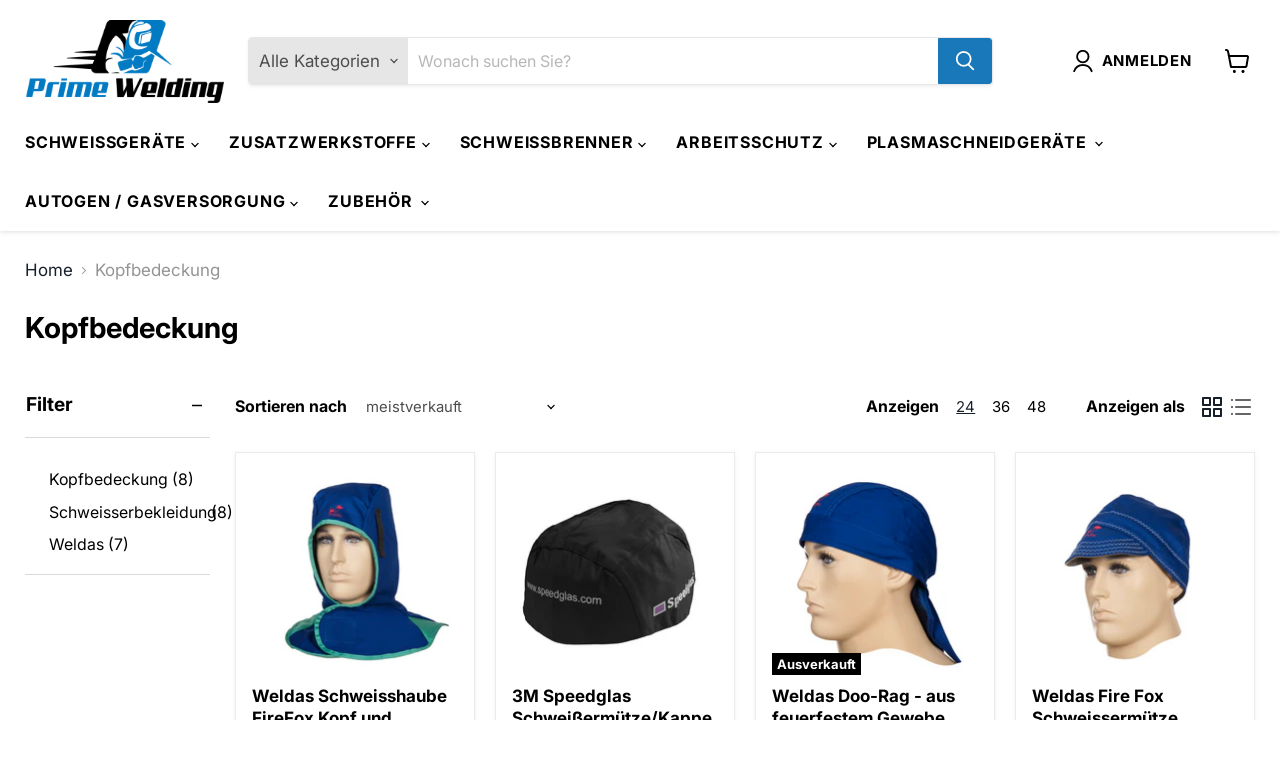

--- FILE ---
content_type: text/html; charset=utf-8
request_url: https://primewelding.fr/collections/kopfbedeckung
body_size: 56814
content:
<!doctype html>
<html class="no-js no-touch" lang="de">
<head>
<!-- "snippets/booster-seo.liquid" was not rendered, the associated app was uninstalled -->
    <meta charset="utf-8">
    <meta http-equiv="x-ua-compatible" content="IE=edge">

    <link rel="preconnect" href="https://cdn.shopify.com">
    <link rel="preconnect" href="https://fonts.shopifycdn.com">
    <link rel="preconnect" href="https://v.shopify.com">
    <link rel="preconnect" href="https://cdn.shopifycloud.com">

    

    

    
  <link rel="shortcut icon" href="//primewelding.fr/cdn/shop/files/favicon-32x32_32x32.png?v=1631818770" type="image/png">


    
      <link rel="canonical" href="https://primewelding.fr/collections/kopfbedeckung" />
    

    <meta name="viewport" content="width=device-width">

    
    















<meta property="og:site_name" content="PrimeWelding">
<meta property="og:url" content="https://primewelding.fr/collections/kopfbedeckung">
<meta property="og:title" content="Kopfbedeckung">
<meta property="og:type" content="website">
<meta property="og:description" content="PrimeWelding der Schweisstechnik Online-Shop  
- Alle Maschinen werden fertig montiert und schweissbereit geliefert
- Kostenloser Versand deutschlandweit
- Telefonische Beratung und hervorragender Kundenservice
- Faire Preise und schnelle Reaktionszeiten
- Großmengen auf Anfrage
">




    
    
    

    
    
    <meta
      property="og:image"
      content="https://primewelding.fr/cdn/shop/files/luizglu_1204x630.png?v=1633079667"
    />
    <meta
      property="og:image:secure_url"
      content="https://primewelding.fr/cdn/shop/files/luizglu_1204x630.png?v=1633079667"
    />
    <meta property="og:image:width" content="1204" />
    <meta property="og:image:height" content="630" />
    
    
    <meta property="og:image:alt" content="Social media image" />
  
















<meta name="twitter:title" content="Kopfbedeckung">
<meta name="twitter:description" content="PrimeWelding der Schweisstechnik Online-Shop  
- Alle Maschinen werden fertig montiert und schweissbereit geliefert
- Kostenloser Versand deutschlandweit
- Telefonische Beratung und hervorragender Kundenservice
- Faire Preise und schnelle Reaktionszeiten
- Großmengen auf Anfrage
">


    
    
    
      
      
      <meta name="twitter:card" content="summary_large_image">
    
    
    <meta
      property="twitter:image"
      content="https://primewelding.fr/cdn/shop/files/luizglu_1200x600_crop_center.png?v=1633079667"
    />
    <meta property="twitter:image:width" content="1200" />
    <meta property="twitter:image:height" content="600" />
    
    
    <meta property="twitter:image:alt" content="Social media image" />
  



    <link rel="preload" href="//primewelding.fr/cdn/fonts/inter/inter_n7.02711e6b374660cfc7915d1afc1c204e633421e4.woff2" as="font" crossorigin="anonymous">
    <link rel="preload" as="style" href="//primewelding.fr/cdn/shop/t/25/assets/theme.css?v=123272241038232723561765515972">
    <link rel="preload" as="style" href="//primewelding.fr/cdn/shop/t/25/assets/rc-custom.css?v=81046185381960579891765515946">
    
    

    <script>window.performance && window.performance.mark && window.performance.mark('shopify.content_for_header.start');</script><meta name="google-site-verification" content="iRYohz1xEtzzU5hBwEmqbKb1Uq81nV_SsjGdas-LSmo">
<meta id="shopify-digital-wallet" name="shopify-digital-wallet" content="/53862957252/digital_wallets/dialog">
<meta name="shopify-checkout-api-token" content="198859370c0ada6933be1fc0ef4928ce">
<meta id="in-context-paypal-metadata" data-shop-id="53862957252" data-venmo-supported="false" data-environment="production" data-locale="de_DE" data-paypal-v4="true" data-currency="EUR">
<link rel="alternate" type="application/atom+xml" title="Feed" href="/collections/kopfbedeckung.atom" />
<link rel="alternate" hreflang="x-default" href="https://primewelding.de/collections/kopfbedeckung">
<link rel="alternate" hreflang="de-DE" href="https://primewelding.de/collections/kopfbedeckung">
<link rel="alternate" hreflang="de-FR" href="https://primewelding.fr/collections/kopfbedeckung">
<link rel="alternate" type="application/json+oembed" href="https://primewelding.fr/collections/kopfbedeckung.oembed">
<script async="async" src="/checkouts/internal/preloads.js?locale=de-FR"></script>
<script id="apple-pay-shop-capabilities" type="application/json">{"shopId":53862957252,"countryCode":"DE","currencyCode":"EUR","merchantCapabilities":["supports3DS"],"merchantId":"gid:\/\/shopify\/Shop\/53862957252","merchantName":"PrimeWelding","requiredBillingContactFields":["postalAddress","email"],"requiredShippingContactFields":["postalAddress","email"],"shippingType":"shipping","supportedNetworks":["visa","maestro","masterCard","amex"],"total":{"type":"pending","label":"PrimeWelding","amount":"1.00"},"shopifyPaymentsEnabled":true,"supportsSubscriptions":true}</script>
<script id="shopify-features" type="application/json">{"accessToken":"198859370c0ada6933be1fc0ef4928ce","betas":["rich-media-storefront-analytics"],"domain":"primewelding.fr","predictiveSearch":true,"shopId":53862957252,"locale":"de"}</script>
<script>var Shopify = Shopify || {};
Shopify.shop = "primewelding.myshopify.com";
Shopify.locale = "de";
Shopify.currency = {"active":"EUR","rate":"1.0"};
Shopify.country = "FR";
Shopify.theme = {"name":"Kopie von Kopie von Kopie von PRIME WELDING (Li...","id":186509000970,"schema_name":"Empire","schema_version":"6.0.0","theme_store_id":838,"role":"main"};
Shopify.theme.handle = "null";
Shopify.theme.style = {"id":null,"handle":null};
Shopify.cdnHost = "primewelding.fr/cdn";
Shopify.routes = Shopify.routes || {};
Shopify.routes.root = "/";</script>
<script type="module">!function(o){(o.Shopify=o.Shopify||{}).modules=!0}(window);</script>
<script>!function(o){function n(){var o=[];function n(){o.push(Array.prototype.slice.apply(arguments))}return n.q=o,n}var t=o.Shopify=o.Shopify||{};t.loadFeatures=n(),t.autoloadFeatures=n()}(window);</script>
<script id="shop-js-analytics" type="application/json">{"pageType":"collection"}</script>
<script defer="defer" async type="module" src="//primewelding.fr/cdn/shopifycloud/shop-js/modules/v2/client.init-shop-cart-sync_e98Ab_XN.de.esm.js"></script>
<script defer="defer" async type="module" src="//primewelding.fr/cdn/shopifycloud/shop-js/modules/v2/chunk.common_Pcw9EP95.esm.js"></script>
<script defer="defer" async type="module" src="//primewelding.fr/cdn/shopifycloud/shop-js/modules/v2/chunk.modal_CzmY4ZhL.esm.js"></script>
<script type="module">
  await import("//primewelding.fr/cdn/shopifycloud/shop-js/modules/v2/client.init-shop-cart-sync_e98Ab_XN.de.esm.js");
await import("//primewelding.fr/cdn/shopifycloud/shop-js/modules/v2/chunk.common_Pcw9EP95.esm.js");
await import("//primewelding.fr/cdn/shopifycloud/shop-js/modules/v2/chunk.modal_CzmY4ZhL.esm.js");

  window.Shopify.SignInWithShop?.initShopCartSync?.({"fedCMEnabled":true,"windoidEnabled":true});

</script>
<script>(function() {
  var isLoaded = false;
  function asyncLoad() {
    if (isLoaded) return;
    isLoaded = true;
    var urls = ["https:\/\/feed.omegacommerce.com\/js\/init.js?shop=primewelding.myshopify.com"];
    for (var i = 0; i < urls.length; i++) {
      var s = document.createElement('script');
      s.type = 'text/javascript';
      s.async = true;
      s.src = urls[i];
      var x = document.getElementsByTagName('script')[0];
      x.parentNode.insertBefore(s, x);
    }
  };
  if(window.attachEvent) {
    window.attachEvent('onload', asyncLoad);
  } else {
    window.addEventListener('load', asyncLoad, false);
  }
})();</script>
<script id="__st">var __st={"a":53862957252,"offset":3600,"reqid":"9bbb92ca-5f90-4b0e-b8cf-1e7b11f42074-1769313091","pageurl":"primewelding.fr\/collections\/kopfbedeckung","u":"5ed2ef0e7a63","p":"collection","rtyp":"collection","rid":477916561674};</script>
<script>window.ShopifyPaypalV4VisibilityTracking = true;</script>
<script id="captcha-bootstrap">!function(){'use strict';const t='contact',e='account',n='new_comment',o=[[t,t],['blogs',n],['comments',n],[t,'customer']],c=[[e,'customer_login'],[e,'guest_login'],[e,'recover_customer_password'],[e,'create_customer']],r=t=>t.map((([t,e])=>`form[action*='/${t}']:not([data-nocaptcha='true']) input[name='form_type'][value='${e}']`)).join(','),a=t=>()=>t?[...document.querySelectorAll(t)].map((t=>t.form)):[];function s(){const t=[...o],e=r(t);return a(e)}const i='password',u='form_key',d=['recaptcha-v3-token','g-recaptcha-response','h-captcha-response',i],f=()=>{try{return window.sessionStorage}catch{return}},m='__shopify_v',_=t=>t.elements[u];function p(t,e,n=!1){try{const o=window.sessionStorage,c=JSON.parse(o.getItem(e)),{data:r}=function(t){const{data:e,action:n}=t;return t[m]||n?{data:e,action:n}:{data:t,action:n}}(c);for(const[e,n]of Object.entries(r))t.elements[e]&&(t.elements[e].value=n);n&&o.removeItem(e)}catch(o){console.error('form repopulation failed',{error:o})}}const l='form_type',E='cptcha';function T(t){t.dataset[E]=!0}const w=window,h=w.document,L='Shopify',v='ce_forms',y='captcha';let A=!1;((t,e)=>{const n=(g='f06e6c50-85a8-45c8-87d0-21a2b65856fe',I='https://cdn.shopify.com/shopifycloud/storefront-forms-hcaptcha/ce_storefront_forms_captcha_hcaptcha.v1.5.2.iife.js',D={infoText:'Durch hCaptcha geschützt',privacyText:'Datenschutz',termsText:'Allgemeine Geschäftsbedingungen'},(t,e,n)=>{const o=w[L][v],c=o.bindForm;if(c)return c(t,g,e,D).then(n);var r;o.q.push([[t,g,e,D],n]),r=I,A||(h.body.append(Object.assign(h.createElement('script'),{id:'captcha-provider',async:!0,src:r})),A=!0)});var g,I,D;w[L]=w[L]||{},w[L][v]=w[L][v]||{},w[L][v].q=[],w[L][y]=w[L][y]||{},w[L][y].protect=function(t,e){n(t,void 0,e),T(t)},Object.freeze(w[L][y]),function(t,e,n,w,h,L){const[v,y,A,g]=function(t,e,n){const i=e?o:[],u=t?c:[],d=[...i,...u],f=r(d),m=r(i),_=r(d.filter((([t,e])=>n.includes(e))));return[a(f),a(m),a(_),s()]}(w,h,L),I=t=>{const e=t.target;return e instanceof HTMLFormElement?e:e&&e.form},D=t=>v().includes(t);t.addEventListener('submit',(t=>{const e=I(t);if(!e)return;const n=D(e)&&!e.dataset.hcaptchaBound&&!e.dataset.recaptchaBound,o=_(e),c=g().includes(e)&&(!o||!o.value);(n||c)&&t.preventDefault(),c&&!n&&(function(t){try{if(!f())return;!function(t){const e=f();if(!e)return;const n=_(t);if(!n)return;const o=n.value;o&&e.removeItem(o)}(t);const e=Array.from(Array(32),(()=>Math.random().toString(36)[2])).join('');!function(t,e){_(t)||t.append(Object.assign(document.createElement('input'),{type:'hidden',name:u})),t.elements[u].value=e}(t,e),function(t,e){const n=f();if(!n)return;const o=[...t.querySelectorAll(`input[type='${i}']`)].map((({name:t})=>t)),c=[...d,...o],r={};for(const[a,s]of new FormData(t).entries())c.includes(a)||(r[a]=s);n.setItem(e,JSON.stringify({[m]:1,action:t.action,data:r}))}(t,e)}catch(e){console.error('failed to persist form',e)}}(e),e.submit())}));const S=(t,e)=>{t&&!t.dataset[E]&&(n(t,e.some((e=>e===t))),T(t))};for(const o of['focusin','change'])t.addEventListener(o,(t=>{const e=I(t);D(e)&&S(e,y())}));const B=e.get('form_key'),M=e.get(l),P=B&&M;t.addEventListener('DOMContentLoaded',(()=>{const t=y();if(P)for(const e of t)e.elements[l].value===M&&p(e,B);[...new Set([...A(),...v().filter((t=>'true'===t.dataset.shopifyCaptcha))])].forEach((e=>S(e,t)))}))}(h,new URLSearchParams(w.location.search),n,t,e,['guest_login'])})(!0,!0)}();</script>
<script integrity="sha256-4kQ18oKyAcykRKYeNunJcIwy7WH5gtpwJnB7kiuLZ1E=" data-source-attribution="shopify.loadfeatures" defer="defer" src="//primewelding.fr/cdn/shopifycloud/storefront/assets/storefront/load_feature-a0a9edcb.js" crossorigin="anonymous"></script>
<script data-source-attribution="shopify.dynamic_checkout.dynamic.init">var Shopify=Shopify||{};Shopify.PaymentButton=Shopify.PaymentButton||{isStorefrontPortableWallets:!0,init:function(){window.Shopify.PaymentButton.init=function(){};var t=document.createElement("script");t.src="https://primewelding.fr/cdn/shopifycloud/portable-wallets/latest/portable-wallets.de.js",t.type="module",document.head.appendChild(t)}};
</script>
<script data-source-attribution="shopify.dynamic_checkout.buyer_consent">
  function portableWalletsHideBuyerConsent(e){var t=document.getElementById("shopify-buyer-consent"),n=document.getElementById("shopify-subscription-policy-button");t&&n&&(t.classList.add("hidden"),t.setAttribute("aria-hidden","true"),n.removeEventListener("click",e))}function portableWalletsShowBuyerConsent(e){var t=document.getElementById("shopify-buyer-consent"),n=document.getElementById("shopify-subscription-policy-button");t&&n&&(t.classList.remove("hidden"),t.removeAttribute("aria-hidden"),n.addEventListener("click",e))}window.Shopify?.PaymentButton&&(window.Shopify.PaymentButton.hideBuyerConsent=portableWalletsHideBuyerConsent,window.Shopify.PaymentButton.showBuyerConsent=portableWalletsShowBuyerConsent);
</script>
<script data-source-attribution="shopify.dynamic_checkout.cart.bootstrap">document.addEventListener("DOMContentLoaded",(function(){function t(){return document.querySelector("shopify-accelerated-checkout-cart, shopify-accelerated-checkout")}if(t())Shopify.PaymentButton.init();else{new MutationObserver((function(e,n){t()&&(Shopify.PaymentButton.init(),n.disconnect())})).observe(document.body,{childList:!0,subtree:!0})}}));
</script>
<script id='scb4127' type='text/javascript' async='' src='https://primewelding.fr/cdn/shopifycloud/privacy-banner/storefront-banner.js'></script><link id="shopify-accelerated-checkout-styles" rel="stylesheet" media="screen" href="https://primewelding.fr/cdn/shopifycloud/portable-wallets/latest/accelerated-checkout-backwards-compat.css" crossorigin="anonymous">
<style id="shopify-accelerated-checkout-cart">
        #shopify-buyer-consent {
  margin-top: 1em;
  display: inline-block;
  width: 100%;
}

#shopify-buyer-consent.hidden {
  display: none;
}

#shopify-subscription-policy-button {
  background: none;
  border: none;
  padding: 0;
  text-decoration: underline;
  font-size: inherit;
  cursor: pointer;
}

#shopify-subscription-policy-button::before {
  box-shadow: none;
}

      </style>

<script>window.performance && window.performance.mark && window.performance.mark('shopify.content_for_header.end');</script>

    <link href="//primewelding.fr/cdn/shop/t/25/assets/theme.css?v=123272241038232723561765515972" rel="stylesheet" type="text/css" media="all" />

    
    <script>
      window.Theme = window.Theme || {};
      window.Theme.routes = {
        "root_url": "/",
        "account_url": "/account",
        "account_login_url": "https://account.primewelding.de?locale=de&region_country=FR",
        "account_logout_url": "/account/logout",
        "account_register_url": "https://account.primewelding.de?locale=de",
        "account_addresses_url": "/account/addresses",
        "collections_url": "/collections",
        "all_products_collection_url": "/collections/all",
        "search_url": "/search",
        "cart_url": "/cart",
        "cart_add_url": "/cart/add",
        "cart_change_url": "/cart/change",
        "cart_clear_url": "/cart/clear",
        "product_recommendations_url": "/recommendations/products",
      };
    </script>
    

  
    <script legalpro="PROD" src="https://legalpro-app.herokuapp.com/static/mainScript.js?shop=primewelding.myshopify.com" async></script>
<style>
  .money +.itk-product-page-container {
    display: none !important;
  }
</style>
  
<!-- Start of Judge.me Core -->
<link rel="dns-prefetch" href="https://cdn.judge.me/">
<script data-cfasync='false' class='jdgm-settings-script'>window.jdgmSettings={"pagination":5,"disable_web_reviews":false,"badge_no_review_text":"Keine Bewertungen","badge_n_reviews_text":"{{ n }} Bewertung/Bewertungen","badge_star_color":"#ffef00","hide_badge_preview_if_no_reviews":true,"badge_hide_text":false,"enforce_center_preview_badge":false,"widget_title":"Kundenbewertungen","widget_open_form_text":"Bewertung schreiben","widget_close_form_text":"Bewertung abbrechen","widget_refresh_page_text":"Seite aktualisieren","widget_summary_text":"Basierend auf {{ number_of_reviews }} Bewertung/Bewertungen","widget_no_review_text":"Schreiben Sie die erste Bewertung","widget_name_field_text":"Anzeigename","widget_verified_name_field_text":"Verifizierter Name (öffentlich)","widget_name_placeholder_text":"Anzeigename","widget_required_field_error_text":"Dieses Feld ist erforderlich.","widget_email_field_text":"E-Mail-Adresse","widget_verified_email_field_text":"Verifizierte E-Mail (privat, kann nicht bearbeitet werden)","widget_email_placeholder_text":"Ihre E-Mail-Adresse","widget_email_field_error_text":"Bitte geben Sie eine gültige E-Mail-Adresse ein.","widget_rating_field_text":"Bewertung","widget_review_title_field_text":"Bewertungstitel","widget_review_title_placeholder_text":"Geben Sie Ihrer Bewertung einen Titel","widget_review_body_field_text":"Bewertungsinhalt","widget_review_body_placeholder_text":"Beginnen Sie hier zu schreiben...","widget_pictures_field_text":"Bild/Video (optional)","widget_submit_review_text":"Bewertung abschicken","widget_submit_verified_review_text":"Verifizierte Bewertung abschicken","widget_submit_success_msg_with_auto_publish":"Vielen Dank! Bitte aktualisieren Sie die Seite in wenigen Momenten, um Ihre Bewertung zu sehen. Sie können Ihre Bewertung entfernen oder bearbeiten, indem Sie sich bei \u003ca href='https://judge.me/login' target='_blank' rel='nofollow noopener'\u003eJudge.me\u003c/a\u003e anmelden","widget_submit_success_msg_no_auto_publish":"Vielen Dank! Ihre Bewertung wird veröffentlicht, sobald sie vom Shop-Administrator genehmigt wurde. Sie können Ihre Bewertung entfernen oder bearbeiten, indem Sie sich bei \u003ca href='https://judge.me/login' target='_blank' rel='nofollow noopener'\u003eJudge.me\u003c/a\u003e anmelden","widget_show_default_reviews_out_of_total_text":"Es werden {{ n_reviews_shown }} von {{ n_reviews }} Bewertungen angezeigt.","widget_show_all_link_text":"Alle anzeigen","widget_show_less_link_text":"Weniger anzeigen","widget_author_said_text":"{{ reviewer_name }} sagte:","widget_days_text":"vor {{ n }} Tag/Tagen","widget_weeks_text":"vor {{ n }} Woche/Wochen","widget_months_text":"vor {{ n }} Monat/Monaten","widget_years_text":"vor {{ n }} Jahr/Jahren","widget_yesterday_text":"Gestern","widget_today_text":"Heute","widget_replied_text":"\u003e\u003e {{ shop_name }} antwortete:","widget_read_more_text":"Mehr lesen","widget_reviewer_name_as_initial":"","widget_rating_filter_color":"","widget_rating_filter_see_all_text":"Alle Bewertungen anzeigen","widget_sorting_most_recent_text":"Neueste","widget_sorting_highest_rating_text":"Höchste Bewertung","widget_sorting_lowest_rating_text":"Niedrigste Bewertung","widget_sorting_with_pictures_text":"Nur Bilder","widget_sorting_most_helpful_text":"Hilfreichste","widget_open_question_form_text":"Eine Frage stellen","widget_reviews_subtab_text":"Bewertungen","widget_questions_subtab_text":"Fragen","widget_question_label_text":"Frage","widget_answer_label_text":"Antwort","widget_question_placeholder_text":"Schreiben Sie hier Ihre Frage","widget_submit_question_text":"Frage absenden","widget_question_submit_success_text":"Vielen Dank für Ihre Frage! Wir werden Sie benachrichtigen, sobald sie beantwortet wird.","widget_star_color":"#ffef00","verified_badge_text":"Verifiziert","verified_badge_bg_color":"","verified_badge_text_color":"","verified_badge_placement":"left-of-reviewer-name","widget_review_max_height":"","widget_hide_border":false,"widget_social_share":false,"widget_thumb":false,"widget_review_location_show":false,"widget_location_format":"country_iso_code","all_reviews_include_out_of_store_products":true,"all_reviews_out_of_store_text":"(außerhalb des Shops)","all_reviews_pagination":100,"all_reviews_product_name_prefix_text":"über","enable_review_pictures":true,"enable_question_anwser":false,"widget_theme":"","review_date_format":"mm/dd/yyyy","default_sort_method":"most-recent","widget_product_reviews_subtab_text":"Produktbewertungen","widget_shop_reviews_subtab_text":"Shop-Bewertungen","widget_other_products_reviews_text":"Bewertungen für andere Produkte","widget_store_reviews_subtab_text":"Shop-Bewertungen","widget_no_store_reviews_text":"Dieser Shop hat noch keine Bewertungen erhalten","widget_web_restriction_product_reviews_text":"Dieses Produkt hat noch keine Bewertungen erhalten","widget_no_items_text":"Keine Elemente gefunden","widget_show_more_text":"Mehr anzeigen","widget_write_a_store_review_text":"Shop-Bewertung schreiben","widget_other_languages_heading":"Bewertungen in anderen Sprachen","widget_translate_review_text":"Bewertung übersetzen nach {{ language }}","widget_translating_review_text":"Übersetzung läuft...","widget_show_original_translation_text":"Original anzeigen ({{ language }})","widget_translate_review_failed_text":"Bewertung konnte nicht übersetzt werden.","widget_translate_review_retry_text":"Erneut versuchen","widget_translate_review_try_again_later_text":"Versuchen Sie es später noch einmal","show_product_url_for_grouped_product":false,"widget_sorting_pictures_first_text":"Bilder zuerst","show_pictures_on_all_rev_page_mobile":false,"show_pictures_on_all_rev_page_desktop":false,"floating_tab_hide_mobile_install_preference":false,"floating_tab_button_name":"★ Bewertungen","floating_tab_title":"Lassen Sie Kunden für uns sprechen","floating_tab_button_color":"","floating_tab_button_background_color":"","floating_tab_url":"","floating_tab_url_enabled":false,"floating_tab_tab_style":"text","all_reviews_text_badge_text":"Kunden bewerten uns mit {{ shop.metafields.judgeme.all_reviews_rating | round: 1 }}/5 basierend auf {{ shop.metafields.judgeme.all_reviews_count }} Bewertungen.","all_reviews_text_badge_text_branded_style":"{{ shop.metafields.judgeme.all_reviews_rating | round: 1 }} von 5 Sternen basierend auf {{ shop.metafields.judgeme.all_reviews_count }} Bewertungen","is_all_reviews_text_badge_a_link":false,"show_stars_for_all_reviews_text_badge":false,"all_reviews_text_badge_url":"","all_reviews_text_style":"text","all_reviews_text_color_style":"judgeme_brand_color","all_reviews_text_color":"#108474","all_reviews_text_show_jm_brand":true,"featured_carousel_show_header":true,"featured_carousel_title":"Lassen Sie Kunden für uns sprechen","testimonials_carousel_title":"Kunden sagen uns","videos_carousel_title":"Echte Kunden-Geschichten","cards_carousel_title":"Kunden sagen uns","featured_carousel_count_text":"aus {{ n }} Bewertungen","featured_carousel_add_link_to_all_reviews_page":false,"featured_carousel_url":"","featured_carousel_show_images":true,"featured_carousel_autoslide_interval":5,"featured_carousel_arrows_on_the_sides":false,"featured_carousel_height":250,"featured_carousel_width":80,"featured_carousel_image_size":0,"featured_carousel_image_height":250,"featured_carousel_arrow_color":"#eeeeee","verified_count_badge_style":"vintage","verified_count_badge_orientation":"horizontal","verified_count_badge_color_style":"judgeme_brand_color","verified_count_badge_color":"#108474","is_verified_count_badge_a_link":false,"verified_count_badge_url":"","verified_count_badge_show_jm_brand":true,"widget_rating_preset_default":5,"widget_first_sub_tab":"product-reviews","widget_show_histogram":true,"widget_histogram_use_custom_color":false,"widget_pagination_use_custom_color":false,"widget_star_use_custom_color":true,"widget_verified_badge_use_custom_color":false,"widget_write_review_use_custom_color":false,"picture_reminder_submit_button":"Upload Pictures","enable_review_videos":false,"mute_video_by_default":false,"widget_sorting_videos_first_text":"Videos zuerst","widget_review_pending_text":"Ausstehend","featured_carousel_items_for_large_screen":3,"social_share_options_order":"Facebook,Twitter","remove_microdata_snippet":true,"disable_json_ld":false,"enable_json_ld_products":false,"preview_badge_show_question_text":false,"preview_badge_no_question_text":"Keine Fragen","preview_badge_n_question_text":"{{ number_of_questions }} Frage/Fragen","qa_badge_show_icon":false,"qa_badge_position":"same-row","remove_judgeme_branding":false,"widget_add_search_bar":false,"widget_search_bar_placeholder":"Suchen","widget_sorting_verified_only_text":"Nur verifizierte","featured_carousel_theme":"default","featured_carousel_show_rating":true,"featured_carousel_show_title":true,"featured_carousel_show_body":true,"featured_carousel_show_date":false,"featured_carousel_show_reviewer":true,"featured_carousel_show_product":false,"featured_carousel_header_background_color":"#108474","featured_carousel_header_text_color":"#ffffff","featured_carousel_name_product_separator":"reviewed","featured_carousel_full_star_background":"#108474","featured_carousel_empty_star_background":"#dadada","featured_carousel_vertical_theme_background":"#f9fafb","featured_carousel_verified_badge_enable":false,"featured_carousel_verified_badge_color":"#108474","featured_carousel_border_style":"round","featured_carousel_review_line_length_limit":3,"featured_carousel_more_reviews_button_text":"Mehr Bewertungen lesen","featured_carousel_view_product_button_text":"Produkt ansehen","all_reviews_page_load_reviews_on":"scroll","all_reviews_page_load_more_text":"Mehr Bewertungen laden","disable_fb_tab_reviews":false,"enable_ajax_cdn_cache":false,"widget_public_name_text":"wird öffentlich angezeigt wie","default_reviewer_name":"John Smith","default_reviewer_name_has_non_latin":true,"widget_reviewer_anonymous":"Anonym","medals_widget_title":"Judge.me Bewertungsmedaillen","medals_widget_background_color":"#f9fafb","medals_widget_position":"footer_all_pages","medals_widget_border_color":"#f9fafb","medals_widget_verified_text_position":"left","medals_widget_use_monochromatic_version":false,"medals_widget_elements_color":"#108474","show_reviewer_avatar":true,"widget_invalid_yt_video_url_error_text":"Keine YouTube-Video-URL","widget_max_length_field_error_text":"Bitte geben Sie nicht mehr als {0} Zeichen ein.","widget_show_country_flag":false,"widget_show_collected_via_shop_app":true,"widget_verified_by_shop_badge_style":"light","widget_verified_by_shop_text":"Verifiziert vom Shop","widget_show_photo_gallery":false,"widget_load_with_code_splitting":true,"widget_ugc_install_preference":false,"widget_ugc_title":"Von uns hergestellt, von Ihnen geteilt","widget_ugc_subtitle":"Markieren Sie uns, um Ihr Bild auf unserer Seite zu sehen","widget_ugc_arrows_color":"#ffffff","widget_ugc_primary_button_text":"Jetzt kaufen","widget_ugc_primary_button_background_color":"#108474","widget_ugc_primary_button_text_color":"#ffffff","widget_ugc_primary_button_border_width":"0","widget_ugc_primary_button_border_style":"none","widget_ugc_primary_button_border_color":"#108474","widget_ugc_primary_button_border_radius":"25","widget_ugc_secondary_button_text":"Mehr laden","widget_ugc_secondary_button_background_color":"#ffffff","widget_ugc_secondary_button_text_color":"#108474","widget_ugc_secondary_button_border_width":"2","widget_ugc_secondary_button_border_style":"solid","widget_ugc_secondary_button_border_color":"#108474","widget_ugc_secondary_button_border_radius":"25","widget_ugc_reviews_button_text":"Bewertungen ansehen","widget_ugc_reviews_button_background_color":"#ffffff","widget_ugc_reviews_button_text_color":"#108474","widget_ugc_reviews_button_border_width":"2","widget_ugc_reviews_button_border_style":"solid","widget_ugc_reviews_button_border_color":"#108474","widget_ugc_reviews_button_border_radius":"25","widget_ugc_reviews_button_link_to":"judgeme-reviews-page","widget_ugc_show_post_date":true,"widget_ugc_max_width":"800","widget_rating_metafield_value_type":true,"widget_primary_color":"#108474","widget_enable_secondary_color":false,"widget_secondary_color":"#edf5f5","widget_summary_average_rating_text":"{{ average_rating }} von 5","widget_media_grid_title":"Kundenfotos \u0026 -videos","widget_media_grid_see_more_text":"Mehr sehen","widget_round_style":false,"widget_show_product_medals":true,"widget_verified_by_judgeme_text":"Verifiziert von Judge.me","widget_show_store_medals":true,"widget_verified_by_judgeme_text_in_store_medals":"Verifiziert von Judge.me","widget_media_field_exceed_quantity_message":"Entschuldigung, wir können nur {{ max_media }} für eine Bewertung akzeptieren.","widget_media_field_exceed_limit_message":"{{ file_name }} ist zu groß, bitte wählen Sie ein {{ media_type }} kleiner als {{ size_limit }}MB.","widget_review_submitted_text":"Bewertung abgesendet!","widget_question_submitted_text":"Frage abgesendet!","widget_close_form_text_question":"Abbrechen","widget_write_your_answer_here_text":"Schreiben Sie hier Ihre Antwort","widget_enabled_branded_link":true,"widget_show_collected_by_judgeme":false,"widget_reviewer_name_color":"","widget_write_review_text_color":"","widget_write_review_bg_color":"","widget_collected_by_judgeme_text":"gesammelt von Judge.me","widget_pagination_type":"standard","widget_load_more_text":"Mehr laden","widget_load_more_color":"#108474","widget_full_review_text":"Vollständige Bewertung","widget_read_more_reviews_text":"Mehr Bewertungen lesen","widget_read_questions_text":"Fragen lesen","widget_questions_and_answers_text":"Fragen \u0026 Antworten","widget_verified_by_text":"Verifiziert von","widget_verified_text":"Verifiziert","widget_number_of_reviews_text":"{{ number_of_reviews }} Bewertungen","widget_back_button_text":"Zurück","widget_next_button_text":"Weiter","widget_custom_forms_filter_button":"Filter","custom_forms_style":"vertical","widget_show_review_information":false,"how_reviews_are_collected":"Wie werden Bewertungen gesammelt?","widget_show_review_keywords":false,"widget_gdpr_statement":"Wie wir Ihre Daten verwenden: Wir kontaktieren Sie nur bezüglich der von Ihnen abgegebenen Bewertung und nur, wenn nötig. Durch das Absenden Ihrer Bewertung stimmen Sie den \u003ca href='https://judge.me/terms' target='_blank' rel='nofollow noopener'\u003eNutzungsbedingungen\u003c/a\u003e, der \u003ca href='https://judge.me/privacy' target='_blank' rel='nofollow noopener'\u003eDatenschutzrichtlinie\u003c/a\u003e und den \u003ca href='https://judge.me/content-policy' target='_blank' rel='nofollow noopener'\u003eInhaltsrichtlinien\u003c/a\u003e von Judge.me zu.","widget_multilingual_sorting_enabled":false,"widget_translate_review_content_enabled":false,"widget_translate_review_content_method":"manual","popup_widget_review_selection":"automatically_with_pictures","popup_widget_round_border_style":true,"popup_widget_show_title":true,"popup_widget_show_body":true,"popup_widget_show_reviewer":false,"popup_widget_show_product":true,"popup_widget_show_pictures":true,"popup_widget_use_review_picture":true,"popup_widget_show_on_home_page":true,"popup_widget_show_on_product_page":true,"popup_widget_show_on_collection_page":true,"popup_widget_show_on_cart_page":true,"popup_widget_position":"bottom_left","popup_widget_first_review_delay":5,"popup_widget_duration":5,"popup_widget_interval":5,"popup_widget_review_count":5,"popup_widget_hide_on_mobile":true,"review_snippet_widget_round_border_style":true,"review_snippet_widget_card_color":"#FFFFFF","review_snippet_widget_slider_arrows_background_color":"#FFFFFF","review_snippet_widget_slider_arrows_color":"#000000","review_snippet_widget_star_color":"#108474","show_product_variant":false,"all_reviews_product_variant_label_text":"Variante: ","widget_show_verified_branding":false,"widget_ai_summary_title":"Kunden sagen","widget_ai_summary_disclaimer":"KI-gestützte Bewertungszusammenfassung basierend auf aktuellen Kundenbewertungen","widget_show_ai_summary":false,"widget_show_ai_summary_bg":false,"widget_show_review_title_input":true,"redirect_reviewers_invited_via_email":"review_widget","request_store_review_after_product_review":false,"request_review_other_products_in_order":false,"review_form_color_scheme":"default","review_form_corner_style":"square","review_form_star_color":{},"review_form_text_color":"#333333","review_form_background_color":"#ffffff","review_form_field_background_color":"#fafafa","review_form_button_color":{},"review_form_button_text_color":"#ffffff","review_form_modal_overlay_color":"#000000","review_content_screen_title_text":"Wie würden Sie dieses Produkt bewerten?","review_content_introduction_text":"Wir würden uns freuen, wenn Sie etwas über Ihre Erfahrung teilen würden.","store_review_form_title_text":"Wie würden Sie diesen Shop bewerten?","store_review_form_introduction_text":"Wir würden uns freuen, wenn Sie etwas über Ihre Erfahrung teilen würden.","show_review_guidance_text":true,"one_star_review_guidance_text":"Schlecht","five_star_review_guidance_text":"Großartig","customer_information_screen_title_text":"Über Sie","customer_information_introduction_text":"Bitte teilen Sie uns mehr über sich mit.","custom_questions_screen_title_text":"Ihre Erfahrung im Detail","custom_questions_introduction_text":"Hier sind einige Fragen, die uns helfen, mehr über Ihre Erfahrung zu verstehen.","review_submitted_screen_title_text":"Vielen Dank für Ihre Bewertung!","review_submitted_screen_thank_you_text":"Wir verarbeiten sie und sie wird bald im Shop erscheinen.","review_submitted_screen_email_verification_text":"Bitte bestätigen Sie Ihre E-Mail-Adresse, indem Sie auf den Link klicken, den wir Ihnen gerade gesendet haben. Dies hilft uns, die Bewertungen authentisch zu halten.","review_submitted_request_store_review_text":"Möchten Sie Ihre Erfahrung beim Einkaufen bei uns teilen?","review_submitted_review_other_products_text":"Möchten Sie diese Produkte bewerten?","store_review_screen_title_text":"Möchten Sie Ihre Erfahrung mit uns teilen?","store_review_introduction_text":"Wir würden uns freuen, wenn Sie etwas über Ihre Erfahrung teilen würden.","reviewer_media_screen_title_picture_text":"Bild teilen","reviewer_media_introduction_picture_text":"Laden Sie ein Foto hoch, um Ihre Bewertung zu unterstützen.","reviewer_media_screen_title_video_text":"Video teilen","reviewer_media_introduction_video_text":"Laden Sie ein Video hoch, um Ihre Bewertung zu unterstützen.","reviewer_media_screen_title_picture_or_video_text":"Bild oder Video teilen","reviewer_media_introduction_picture_or_video_text":"Laden Sie ein Foto oder Video hoch, um Ihre Bewertung zu unterstützen.","reviewer_media_youtube_url_text":"Fügen Sie hier Ihre Youtube-URL ein","advanced_settings_next_step_button_text":"Weiter","advanced_settings_close_review_button_text":"Schließen","modal_write_review_flow":false,"write_review_flow_required_text":"Erforderlich","write_review_flow_privacy_message_text":"Wir respektieren Ihre Privatsphäre.","write_review_flow_anonymous_text":"Bewertung als anonym","write_review_flow_visibility_text":"Dies wird nicht für andere Kunden sichtbar sein.","write_review_flow_multiple_selection_help_text":"Wählen Sie so viele aus, wie Sie möchten","write_review_flow_single_selection_help_text":"Wählen Sie eine Option","write_review_flow_required_field_error_text":"Dieses Feld ist erforderlich","write_review_flow_invalid_email_error_text":"Bitte geben Sie eine gültige E-Mail-Adresse ein","write_review_flow_max_length_error_text":"Max. {{ max_length }} Zeichen.","write_review_flow_media_upload_text":"\u003cb\u003eZum Hochladen klicken\u003c/b\u003e oder ziehen und ablegen","write_review_flow_gdpr_statement":"Wir kontaktieren Sie nur bei Bedarf bezüglich Ihrer Bewertung. Mit dem Absenden Ihrer Bewertung stimmen Sie unseren \u003ca href='https://judge.me/terms' target='_blank' rel='nofollow noopener'\u003eGeschäftsbedingungen\u003c/a\u003e und unserer \u003ca href='https://judge.me/privacy' target='_blank' rel='nofollow noopener'\u003eDatenschutzrichtlinie\u003c/a\u003e zu.","rating_only_reviews_enabled":false,"show_negative_reviews_help_screen":false,"new_review_flow_help_screen_rating_threshold":3,"negative_review_resolution_screen_title_text":"Erzählen Sie uns mehr","negative_review_resolution_text":"Ihre Erfahrung ist uns wichtig. Falls es Probleme mit Ihrem Kauf gab, sind wir hier, um zu helfen. Zögern Sie nicht, uns zu kontaktieren, wir würden gerne die Gelegenheit haben, die Dinge zu korrigieren.","negative_review_resolution_button_text":"Kontaktieren Sie uns","negative_review_resolution_proceed_with_review_text":"Hinterlassen Sie eine Bewertung","negative_review_resolution_subject":"Problem mit dem Kauf von {{ shop_name }}.{{ order_name }}","preview_badge_collection_page_install_status":false,"widget_review_custom_css":"","preview_badge_custom_css":"","preview_badge_stars_count":"5-stars","featured_carousel_custom_css":"","floating_tab_custom_css":"","all_reviews_widget_custom_css":"","medals_widget_custom_css":"","verified_badge_custom_css":"","all_reviews_text_custom_css":"","transparency_badges_collected_via_store_invite":false,"transparency_badges_from_another_provider":false,"transparency_badges_collected_from_store_visitor":false,"transparency_badges_collected_by_verified_review_provider":false,"transparency_badges_earned_reward":false,"transparency_badges_collected_via_store_invite_text":"Bewertung gesammelt durch eine Einladung zum Shop","transparency_badges_from_another_provider_text":"Bewertung gesammelt von einem anderen Anbieter","transparency_badges_collected_from_store_visitor_text":"Bewertung gesammelt von einem Shop-Besucher","transparency_badges_written_in_google_text":"Bewertung in Google geschrieben","transparency_badges_written_in_etsy_text":"Bewertung in Etsy geschrieben","transparency_badges_written_in_shop_app_text":"Bewertung in Shop App geschrieben","transparency_badges_earned_reward_text":"Bewertung erhielt eine Belohnung für zukünftige Bestellungen","product_review_widget_per_page":10,"widget_store_review_label_text":"Shop-Bewertung","checkout_comment_extension_title_on_product_page":"Customer Comments","checkout_comment_extension_num_latest_comment_show":5,"checkout_comment_extension_format":"name_and_timestamp","checkout_comment_customer_name":"last_initial","checkout_comment_comment_notification":true,"preview_badge_collection_page_install_preference":true,"preview_badge_home_page_install_preference":false,"preview_badge_product_page_install_preference":true,"review_widget_install_preference":"","review_carousel_install_preference":false,"floating_reviews_tab_install_preference":"none","verified_reviews_count_badge_install_preference":false,"all_reviews_text_install_preference":false,"review_widget_best_location":true,"judgeme_medals_install_preference":false,"review_widget_revamp_enabled":false,"review_widget_qna_enabled":false,"review_widget_header_theme":"minimal","review_widget_widget_title_enabled":true,"review_widget_header_text_size":"medium","review_widget_header_text_weight":"regular","review_widget_average_rating_style":"compact","review_widget_bar_chart_enabled":true,"review_widget_bar_chart_type":"numbers","review_widget_bar_chart_style":"standard","review_widget_expanded_media_gallery_enabled":false,"review_widget_reviews_section_theme":"standard","review_widget_image_style":"thumbnails","review_widget_review_image_ratio":"square","review_widget_stars_size":"medium","review_widget_verified_badge":"standard_text","review_widget_review_title_text_size":"medium","review_widget_review_text_size":"medium","review_widget_review_text_length":"medium","review_widget_number_of_columns_desktop":3,"review_widget_carousel_transition_speed":5,"review_widget_custom_questions_answers_display":"always","review_widget_button_text_color":"#FFFFFF","review_widget_text_color":"#000000","review_widget_lighter_text_color":"#7B7B7B","review_widget_corner_styling":"soft","review_widget_review_word_singular":"Bewertung","review_widget_review_word_plural":"Bewertungen","review_widget_voting_label":"Hilfreich?","review_widget_shop_reply_label":"Antwort von {{ shop_name }}:","review_widget_filters_title":"Filter","qna_widget_question_word_singular":"Frage","qna_widget_question_word_plural":"Fragen","qna_widget_answer_reply_label":"Antwort von {{ answerer_name }}:","qna_content_screen_title_text":"Frage dieses Produkts stellen","qna_widget_question_required_field_error_text":"Bitte geben Sie Ihre Frage ein.","qna_widget_flow_gdpr_statement":"Wir kontaktieren Sie nur bei Bedarf bezüglich Ihrer Frage. Mit dem Absenden Ihrer Frage stimmen Sie unseren \u003ca href='https://judge.me/terms' target='_blank' rel='nofollow noopener'\u003eGeschäftsbedingungen\u003c/a\u003e und unserer \u003ca href='https://judge.me/privacy' target='_blank' rel='nofollow noopener'\u003eDatenschutzrichtlinie\u003c/a\u003e zu.","qna_widget_question_submitted_text":"Danke für Ihre Frage!","qna_widget_close_form_text_question":"Schließen","qna_widget_question_submit_success_text":"Wir werden Ihnen per E-Mail informieren, wenn wir Ihre Frage beantworten.","all_reviews_widget_v2025_enabled":false,"all_reviews_widget_v2025_header_theme":"default","all_reviews_widget_v2025_widget_title_enabled":true,"all_reviews_widget_v2025_header_text_size":"medium","all_reviews_widget_v2025_header_text_weight":"regular","all_reviews_widget_v2025_average_rating_style":"compact","all_reviews_widget_v2025_bar_chart_enabled":true,"all_reviews_widget_v2025_bar_chart_type":"numbers","all_reviews_widget_v2025_bar_chart_style":"standard","all_reviews_widget_v2025_expanded_media_gallery_enabled":false,"all_reviews_widget_v2025_show_store_medals":true,"all_reviews_widget_v2025_show_photo_gallery":true,"all_reviews_widget_v2025_show_review_keywords":false,"all_reviews_widget_v2025_show_ai_summary":false,"all_reviews_widget_v2025_show_ai_summary_bg":false,"all_reviews_widget_v2025_add_search_bar":false,"all_reviews_widget_v2025_default_sort_method":"most-recent","all_reviews_widget_v2025_reviews_per_page":10,"all_reviews_widget_v2025_reviews_section_theme":"default","all_reviews_widget_v2025_image_style":"thumbnails","all_reviews_widget_v2025_review_image_ratio":"square","all_reviews_widget_v2025_stars_size":"medium","all_reviews_widget_v2025_verified_badge":"bold_badge","all_reviews_widget_v2025_review_title_text_size":"medium","all_reviews_widget_v2025_review_text_size":"medium","all_reviews_widget_v2025_review_text_length":"medium","all_reviews_widget_v2025_number_of_columns_desktop":3,"all_reviews_widget_v2025_carousel_transition_speed":5,"all_reviews_widget_v2025_custom_questions_answers_display":"always","all_reviews_widget_v2025_show_product_variant":false,"all_reviews_widget_v2025_show_reviewer_avatar":true,"all_reviews_widget_v2025_reviewer_name_as_initial":"","all_reviews_widget_v2025_review_location_show":false,"all_reviews_widget_v2025_location_format":"","all_reviews_widget_v2025_show_country_flag":false,"all_reviews_widget_v2025_verified_by_shop_badge_style":"light","all_reviews_widget_v2025_social_share":false,"all_reviews_widget_v2025_social_share_options_order":"Facebook,Twitter,LinkedIn,Pinterest","all_reviews_widget_v2025_pagination_type":"standard","all_reviews_widget_v2025_button_text_color":"#FFFFFF","all_reviews_widget_v2025_text_color":"#000000","all_reviews_widget_v2025_lighter_text_color":"#7B7B7B","all_reviews_widget_v2025_corner_styling":"soft","all_reviews_widget_v2025_title":"Kundenbewertungen","all_reviews_widget_v2025_ai_summary_title":"Kunden sagen über diesen Shop","all_reviews_widget_v2025_no_review_text":"Schreiben Sie die erste Bewertung","platform":"shopify","branding_url":"https://app.judge.me/reviews/stores/primewelding.de","branding_text":"Unterstützt von Judge.me","locale":"en","reply_name":"PrimeWelding","widget_version":"2.1","footer":true,"autopublish":true,"review_dates":true,"enable_custom_form":false,"shop_use_review_site":true,"shop_locale":"de","enable_multi_locales_translations":false,"show_review_title_input":true,"review_verification_email_status":"always","can_be_branded":true,"reply_name_text":"PrimeWelding"};</script> <style class='jdgm-settings-style'>﻿.jdgm-xx{left:0}:not(.jdgm-prev-badge__stars)>.jdgm-star{color:#ffef00}.jdgm-histogram .jdgm-star.jdgm-star{color:#ffef00}.jdgm-preview-badge .jdgm-star.jdgm-star{color:#ffef00}.jdgm-prev-badge[data-average-rating='0.00']{display:none !important}.jdgm-author-all-initials{display:none !important}.jdgm-author-last-initial{display:none !important}.jdgm-rev-widg__title{visibility:hidden}.jdgm-rev-widg__summary-text{visibility:hidden}.jdgm-prev-badge__text{visibility:hidden}.jdgm-rev__replier:before{content:'PrimeWelding'}.jdgm-rev__prod-link-prefix:before{content:'über'}.jdgm-rev__variant-label:before{content:'Variante: '}.jdgm-rev__out-of-store-text:before{content:'(außerhalb des Shops)'}@media only screen and (min-width: 768px){.jdgm-rev__pics .jdgm-rev_all-rev-page-picture-separator,.jdgm-rev__pics .jdgm-rev__product-picture{display:none}}@media only screen and (max-width: 768px){.jdgm-rev__pics .jdgm-rev_all-rev-page-picture-separator,.jdgm-rev__pics .jdgm-rev__product-picture{display:none}}.jdgm-preview-badge[data-template="index"]{display:none !important}.jdgm-verified-count-badget[data-from-snippet="true"]{display:none !important}.jdgm-carousel-wrapper[data-from-snippet="true"]{display:none !important}.jdgm-all-reviews-text[data-from-snippet="true"]{display:none !important}.jdgm-medals-section[data-from-snippet="true"]{display:none !important}.jdgm-ugc-media-wrapper[data-from-snippet="true"]{display:none !important}.jdgm-rev__transparency-badge[data-badge-type="review_collected_via_store_invitation"]{display:none !important}.jdgm-rev__transparency-badge[data-badge-type="review_collected_from_another_provider"]{display:none !important}.jdgm-rev__transparency-badge[data-badge-type="review_collected_from_store_visitor"]{display:none !important}.jdgm-rev__transparency-badge[data-badge-type="review_written_in_etsy"]{display:none !important}.jdgm-rev__transparency-badge[data-badge-type="review_written_in_google_business"]{display:none !important}.jdgm-rev__transparency-badge[data-badge-type="review_written_in_shop_app"]{display:none !important}.jdgm-rev__transparency-badge[data-badge-type="review_earned_for_future_purchase"]{display:none !important}
</style> <style class='jdgm-settings-style'></style>

  
  
  
  <style class='jdgm-miracle-styles'>
  @-webkit-keyframes jdgm-spin{0%{-webkit-transform:rotate(0deg);-ms-transform:rotate(0deg);transform:rotate(0deg)}100%{-webkit-transform:rotate(359deg);-ms-transform:rotate(359deg);transform:rotate(359deg)}}@keyframes jdgm-spin{0%{-webkit-transform:rotate(0deg);-ms-transform:rotate(0deg);transform:rotate(0deg)}100%{-webkit-transform:rotate(359deg);-ms-transform:rotate(359deg);transform:rotate(359deg)}}@font-face{font-family:'JudgemeStar';src:url("[data-uri]") format("woff");font-weight:normal;font-style:normal}.jdgm-star{font-family:'JudgemeStar';display:inline !important;text-decoration:none !important;padding:0 4px 0 0 !important;margin:0 !important;font-weight:bold;opacity:1;-webkit-font-smoothing:antialiased;-moz-osx-font-smoothing:grayscale}.jdgm-star:hover{opacity:1}.jdgm-star:last-of-type{padding:0 !important}.jdgm-star.jdgm--on:before{content:"\e000"}.jdgm-star.jdgm--off:before{content:"\e001"}.jdgm-star.jdgm--half:before{content:"\e002"}.jdgm-widget *{margin:0;line-height:1.4;-webkit-box-sizing:border-box;-moz-box-sizing:border-box;box-sizing:border-box;-webkit-overflow-scrolling:touch}.jdgm-hidden{display:none !important;visibility:hidden !important}.jdgm-temp-hidden{display:none}.jdgm-spinner{width:40px;height:40px;margin:auto;border-radius:50%;border-top:2px solid #eee;border-right:2px solid #eee;border-bottom:2px solid #eee;border-left:2px solid #ccc;-webkit-animation:jdgm-spin 0.8s infinite linear;animation:jdgm-spin 0.8s infinite linear}.jdgm-prev-badge{display:block !important}

</style>


  
  
   


<script data-cfasync='false' class='jdgm-script'>
!function(e){window.jdgm=window.jdgm||{},jdgm.CDN_HOST="https://cdn.judge.me/",
jdgm.docReady=function(d){(e.attachEvent?"complete"===e.readyState:"loading"!==e.readyState)?
setTimeout(d,0):e.addEventListener("DOMContentLoaded",d)},jdgm.loadCSS=function(d,t,o,s){
!o&&jdgm.loadCSS.requestedUrls.indexOf(d)>=0||(jdgm.loadCSS.requestedUrls.push(d),
(s=e.createElement("link")).rel="stylesheet",s.class="jdgm-stylesheet",s.media="nope!",
s.href=d,s.onload=function(){this.media="all",t&&setTimeout(t)},e.body.appendChild(s))},
jdgm.loadCSS.requestedUrls=[],jdgm.loadJS=function(e,d){var t=new XMLHttpRequest;
t.onreadystatechange=function(){4===t.readyState&&(Function(t.response)(),d&&d(t.response))},
t.open("GET",e),t.send()},jdgm.docReady((function(){(window.jdgmLoadCSS||e.querySelectorAll(
".jdgm-widget, .jdgm-all-reviews-page").length>0)&&(jdgmSettings.widget_load_with_code_splitting?
parseFloat(jdgmSettings.widget_version)>=3?jdgm.loadCSS(jdgm.CDN_HOST+"widget_v3/base.css"):
jdgm.loadCSS(jdgm.CDN_HOST+"widget/base.css"):jdgm.loadCSS(jdgm.CDN_HOST+"shopify_v2.css"),
jdgm.loadJS(jdgm.CDN_HOST+"loader.js"))}))}(document);
</script>

<noscript><link rel="stylesheet" type="text/css" media="all" href="https://cdn.judge.me/shopify_v2.css"></noscript>
<!-- End of Judge.me Core -->


  <script type="text/javascript">
    var dpIsB2BCustomer = false;
    
    function showDualPriceOverride(arguments) {
        jQuery = arguments[0];
        productID = arguments[1];
        productTags = arguments[2];
        productVendor = arguments[3];
        price = arguments[4];
        compareAtPrice = arguments[5];
        pathToPrice = arguments[6];
        type = arguments[7];
        dpMoneyFormat = arguments[8].replace('$$$', ('${'+'{')).replace('$$', ('{'+'{')).replace('&&', ('}'+'}'));
        productVariantIsTaxable = arguments[9];
    
        dpShowTax = true;
        taxRulesValues = callFunctionDP('applyTaxRules', [jQuery, productID, productTags, productVendor, dp_tax_percent, dp_price_type_to_show], true);
        dpTaxPercent = taxRulesValues.dpTaxPercent;
        dpShowTax = taxRulesValues.dpShowTax;
        dpPriceTypeToShow = taxRulesValues.dpPriceTypeToShow;
    
        if ((parseInt(dp_dual_price_for_taxable_products) == 1 && !productVariantIsTaxable) || !dpShowTax) {
            jQuery(pathToPrice).addClass('nonTaxableVariant');
            if (type == 'dp_detail' && (jQuery('.dp_detail .firstPrice').length > 0 || jQuery('.dp_detail .secondPrice').length > 0)) {
                jQuery('.dp_detail').hide();
            }
            return true;
        }
        taxPercent = parseFloat(dpTaxPercent);
        if (parseInt(dp_base_price_type) == 0 && !dpIsB2BCustomer) {
            firstPrice = Shopify.formatMoney(price, dpMoneyFormat);
            secondPrice = firstPrice;
            if (!isNaN(taxPercent) && taxPercent > 0) {
                secondPriceNotFormated =  (price / (1 + taxPercent / 100));
                secondPrice = Shopify.formatMoney(secondPriceNotFormated, dpMoneyFormat);
            }
        } else {
            secondPrice = Shopify.formatMoney(price, dpMoneyFormat);
            firstPrice = secondPrice;
            if (!isNaN(taxPercent) && taxPercent > 0) {
                firstPriceNotFormated = (price * (1 + taxPercent / 100));
                firstPrice = Shopify.formatMoney(firstPriceNotFormated, dpMoneyFormat);
            }
        }
        compareAtPriceBlock = '';
        firstPriceBlock = '';
        secondPriceBlock = '';
        if (parseInt(dp_show_compare_at_price) == 1 && parseInt(compareAtPrice) > 0 && parseInt(compareAtPrice) != parseInt(price)) {
            compareAtPriceBlock = '<span class="dpCompareAtPrice" style="text-decoration: line-through;"><span>' + Shopify.formatMoney(compareAtPrice, dpMoneyFormat) + '</span></span>' + '<br/>';
        }
        if (parseInt(dpPriceTypeToShow) != 2) {
            firstPriceBlock = '<span class="firstPrice" style="color:' + dp_tax_incl_color + '"><span class="firstPriceValue">' + firstPrice + '</span> <span class="firstPriceLabel">' + (dp_tax_incl_label != null ? dp_tax_incl_label : '') + '</span></span>';
        }
        if (parseInt(dpPriceTypeToShow) != 1) {
            secondPriceBlock = '<span class="secondPrice" style="color:' + dp_tax_excl_color + '"><span class="secondPriceValue">' + secondPrice + '</span> <span class="secondPriceLabel">' + (dp_tax_excl_label != null ? dp_tax_excl_label : '') + '</span></span>';
        }
        dualPriceBlock = (compareAtPriceBlock + firstPriceBlock + '<br/>' + secondPriceBlock);
        if (parseInt(dp_first_price) == 1) {
            dualPriceBlock = (compareAtPriceBlock + secondPriceBlock + '<br/>' + firstPriceBlock);
        }
    
        sizeRatio = 1;
        if (parseInt(dp_size_ratio) == 1) {
            sizeRatio = 1.5;
        } else if (parseInt(dp_size_ratio) == 2) {
            sizeRatio = 1.666;
        } else if (parseInt(dp_size_ratio) == 3) {
            sizeRatio = 1.75;
        }
    
        priceIsFound = false;
        pathToPrice.each(function() {
            jQuery(this).show();
            if (!jQuery(this).is(":hidden") && jQuery(this).is(":visible") && !priceIsFound)  {
                priceIsFound = true;
                callFunctionDP('appendDualPrice', [jQuery, this, type, dualPriceBlock, sizeRatio, dpPriceTypeToShow], false);
            }
        });
    
        if (type != 'dp_detail') {
            isfirst = true;
            pathToPrice.each(function () {
                if (isfirst && !priceIsFound) {
                    callFunctionDP('appendDualPrice', [jQuery, this, type, dualPriceBlock, sizeRatio, dpPriceTypeToShow], false);
                } else {
                    if (jQuery(this).html() == firstPrice || jQuery(this).html() == secondPrice) {
                        jQuery(this).remove();
                    }
                    jQuery(this).show();
                }
                isfirst = false;
            });
        }
    }
</script>
<style>
</style>



<script>
  document.addEventListener("DOMContentLoaded", function(event) {
    const style = document.getElementById('wsg-custom-style');
    if (typeof window.isWsgCustomer != "undefined" && isWsgCustomer) {
      style.innerHTML = `
        ${style.innerHTML} 
        /* A friend of hideWsg - this will _show_ only for wsg customers. Add class to an element to use */
        .showWsg {
          display: unset;
        }
        /* wholesale only CSS */
        .additional-checkout-buttons, .shopify-payment-button {
          display: none !important;
        }
        .wsg-proxy-container select {
          background-color: 
          ${
        document.querySelector('input').style.backgroundColor
          ? document.querySelector('input').style.backgroundColor
          : 'white'
        } !important;
        }
      `;
    } else {
      style.innerHTML = `
        ${style.innerHTML}
        /* Add CSS rules here for NOT wsg customers - great to hide elements from retail when we can't access the code driving the element */
        
      `;
    }

    if (typeof window.embedButtonBg !== undefined && typeof window.embedButtonText !== undefined && window.embedButtonBg !== window.embedButtonText) {
      style.innerHTML = `
        ${style.innerHTML}
        .wsg-button-fix {
          background: ${embedButtonBg} !important;
          border-color: ${embedButtonBg} !important;
          color: ${embedButtonText} !important;
        }
      `;
    }

    // =========================
    //         CUSTOM JS
    // ==========================
    if (document.querySelector(".wsg-proxy-container")) {
      initNodeObserver(wsgCustomJs);
    }
  })

  function wsgCustomJs() {

    // update button classes
    const button = document.querySelectorAll(".wsg-button-fix");
    let buttonClass = "xxButtonClassesHerexx";
    buttonClass = buttonClass.split(" ");
    for (let i = 0; i < button.length; i++) {
      button[i].classList.add(... buttonClass);
    }

    // wsgCustomJs window placeholder
    // update secondary btn color on proxy cart
    if (document.getElementById("wsg-checkout-one")) {
      const checkoutButton = document.getElementById("wsg-checkout-one");
      let wsgBtnColor = window.getComputedStyle(checkoutButton).backgroundColor;
      let wsgBtnBackground = "none";
      let wsgBtnBorder = "thin solid " + wsgBtnColor;
      let wsgBtnPadding = window.getComputedStyle(checkoutButton).padding;
      let spofBtn = document.querySelectorAll(".spof-btn");
      for (let i = 0; i < spofBtn.length; i++) {
        spofBtn[i].style.background = wsgBtnBackground;
        spofBtn[i].style.color = wsgBtnColor;
        spofBtn[i].style.border = wsgBtnBorder;
        spofBtn[i].style.padding = wsgBtnPadding;
      }
    }

    // update Quick Order Form label
    if (typeof window.embedSPOFLabel != "undefined" && embedSPOFLabel) {
      document.querySelectorAll(".spof-btn").forEach(function(spofBtn) {
        spofBtn.removeAttribute("data-translation-selector");
        spofBtn.innerHTML = embedSPOFLabel;
      });
    }
  }

  function initNodeObserver(onChangeNodeCallback) {

    // Select the node that will be observed for mutations
    const targetNode = document.querySelector(".wsg-proxy-container");

    // Options for the observer (which mutations to observe)
    const config = {
      attributes: true,
      childList: true,
      subtree: true
    };

    // Callback function to execute when mutations are observed
    const callback = function(mutationsList, observer) {
      for (const mutation of mutationsList) {
        if (mutation.type === 'childList') {
          onChangeNodeCallback();
          observer.disconnect();
        }
      }
    };

    // Create an observer instance linked to the callback function
    const observer = new MutationObserver(callback);

    // Start observing the target node for configured mutations
    observer.observe(targetNode, config);
  }
</script>


<style id="wsg-custom-style">
  /* A friend of hideWsg - this will _show_ only for wsg customers. Add class to an element to use */
  .showWsg {
    display: none;
  }
  /* Signup/login */
  #wsg-signup select,
  #wsg-signup input,
  #wsg-signup textarea {
    height: 46px;
    border: thin solid #d1d1d1;
    padding: 6px 10px;
  }
  #wsg-signup textarea {
    min-height: 100px;
  }
  .wsg-login-input {
    height: 46px;
    border: thin solid #d1d1d1;
    padding: 6px 10px;
  }
  #wsg-signup select {
  }
/*   Quick Order Form */
  .wsg-table td {
    border: none;
    min-width: 150px;
  }
  .wsg-table tr {
    border-bottom: thin solid #d1d1d1; 
    border-left: none;
  }
  .wsg-table input[type="number"] {
    border: thin solid #d1d1d1;
    padding: 5px 15px;
    min-height: 42px;
  }
  #wsg-spof-link a {
    text-decoration: inherit;
    color: inherit;
  }
  .wsg-proxy-container {
    margin-top: 0% !important;
  }
  @media screen and (max-width:768px){
    .wsg-proxy-container .wsg-table input[type="number"] {
        max-width: 80%; 
    }
    .wsg-center img {
      width: 50px !important;
    }
    .wsg-variant-price-area {
      min-width: 70px !important;
    }
  }
  /* Submit button */
  #wsg-cart-update{
    padding: 8px 10px;
    min-height: 45px;
    max-width: 100% !important;
  }
  .wsg-table {
    background: inherit !important;
  }
  .wsg-spof-container-main {
    background: inherit !important;
  }
  /* General fixes */
  .wsg-hide-prices {
    opacity: 0;
  }
  .wsg-ws-only .button {
    margin: 0;
  }
</style>
<!-- BEGIN app block: shopify://apps/also-bought/blocks/app-embed-block/b94b27b4-738d-4d92-9e60-43c22d1da3f2 --><script>
    window.codeblackbelt = window.codeblackbelt || {};
    window.codeblackbelt.shop = window.codeblackbelt.shop || 'primewelding.myshopify.com';
    </script><script src="//cdn.codeblackbelt.com/widgets/also-bought/bootstrap.min.js?version=2026012504+0100" async></script>
<!-- END app block --><!-- BEGIN app block: shopify://apps/dual-price-display-pro/blocks/app-block/fbd96439-f105-44a6-b4c5-51766faddec4 -->
    <!-- BEGIN app snippet: init --><style>
    .dualPrice{display:block;}
    [itemprop="price"]{display:block !important;}
</style>

    <div class="styleForDualPrice tae">
        <style>
            .dualPrice{display:none;}
        </style>
    </div>


<script type="text/javascript">
    
    var isCart = false;
    
    var dualPriceStoreID = parseInt('1820');
    var dpLocalizationIsoCode = 'FR';

    
    var dp_activate_app = '1';
    var dp_base_price_type = '0';
    var dp_price_type_to_show = '0';
    var dp_first_price = '0';
    var dp_tax_percent = '19';
    var dp_dual_price_for_taxable_products = '0';
    var dp_apply_only_tax_rules_prices = '';
    var dp_tax_incl_label = 'inkl. Mwst.';
    var dp_tax_excl_label = 'zzgl. MwSt.';
    var dp_price_path = '[itemprop=price]';
    var dp_catalog_price_path = '.dualPrice';
    var dp_tax_incl_color = '#000000';
    var dp_tax_excl_color = '#6b6b6b';
    var dp_size_ratio = '1';
    var dp_money_format = '€$$amount_with_comma_separator&&';
    
        dp_money_format = '€{{amount_with_comma_separator}}';
    
    var dp_show_compare_at_price = '1';

    var dp_tax_rules = [];
    
        dp_tax_rules = [{"type":6,"tax_rate":"21.00","show_tax":1,"price_type_to_show":0,"country_getter_type":0,"tax_rules_values":[{"value_id":"Belgium","value_image":null,"value_handle":null,"value_name":null},{"value_id":"Lithuania","value_image":null,"value_handle":null,"value_name":null},{"value_id":"Spain","value_image":null,"value_handle":null,"value_name":null}],"tags_implode_values":"Belgium,Lithuania,Spain","selected_country_codes":["BE","LT","ES"]},{"type":6,"tax_rate":"20.00","show_tax":1,"price_type_to_show":0,"country_getter_type":0,"tax_rules_values":[{"value_id":"Bulgaria","value_image":null,"value_handle":null,"value_name":null},{"value_id":"Estonia","value_image":null,"value_handle":null,"value_name":null},{"value_id":"France","value_image":null,"value_handle":null,"value_name":null},{"value_id":"Austria","value_image":null,"value_handle":null,"value_name":null},{"value_id":"Slovakia","value_image":null,"value_handle":null,"value_name":null}],"tags_implode_values":"Bulgaria,Estonia,France,Austria,Slovakia","selected_country_codes":["BG","EE","FR","AT","SK"]},{"type":6,"tax_rate":"25.00","show_tax":1,"price_type_to_show":0,"country_getter_type":0,"tax_rules_values":[{"value_id":"Denmark","value_image":null,"value_handle":null,"value_name":null},{"value_id":"Croatia (Hrvatska)","value_image":null,"value_handle":null,"value_name":null},{"value_id":"Sweden","value_image":null,"value_handle":null,"value_name":null}],"tags_implode_values":"Denmark,Croatia (Hrvatska),Sweden","selected_country_codes":["DK","HR","SE"]},{"type":6,"tax_rate":"19.00","show_tax":1,"price_type_to_show":0,"country_getter_type":0,"tax_rules_values":[{"value_id":"Germany","value_image":null,"value_handle":null,"value_name":null},{"value_id":"Romania","value_image":null,"value_handle":null,"value_name":null},{"value_id":"Cyprus","value_image":null,"value_handle":null,"value_name":null}],"tags_implode_values":"Germany,Romania,Cyprus","selected_country_codes":["DE","RO","CY"]},{"type":6,"tax_rate":"24.00","show_tax":1,"price_type_to_show":0,"country_getter_type":0,"tax_rules_values":[{"value_id":"Finland","value_image":null,"value_handle":null,"value_name":null},{"value_id":"Greece","value_image":null,"value_handle":null,"value_name":null}],"tags_implode_values":"Finland,Greece","selected_country_codes":["FI","GR"]},{"type":6,"tax_rate":"23.00","show_tax":1,"price_type_to_show":0,"country_getter_type":0,"tax_rules_values":[{"value_id":"Ireland","value_image":null,"value_handle":null,"value_name":null},{"value_id":"Poland","value_image":null,"value_handle":null,"value_name":null},{"value_id":"Portugal","value_image":null,"value_handle":null,"value_name":null}],"tags_implode_values":"Ireland,Poland,Portugal","selected_country_codes":["IE","PL","PT"]},{"type":6,"tax_rate":"22.00","show_tax":1,"price_type_to_show":0,"country_getter_type":0,"tax_rules_values":[{"value_id":"Italy","value_image":null,"value_handle":null,"value_name":null},{"value_id":"Slovenia","value_image":null,"value_handle":null,"value_name":null}],"tags_implode_values":"Italy,Slovenia","selected_country_codes":["IT","SI"]},{"type":6,"tax_rate":"17.00","show_tax":1,"price_type_to_show":0,"country_getter_type":0,"tax_rules_values":[{"value_id":"Luxembourg","value_image":null,"value_handle":null,"value_name":null}],"tags_implode_values":"Luxembourg","selected_country_codes":["LU"]},{"type":6,"tax_rate":"18.00","show_tax":1,"price_type_to_show":0,"country_getter_type":0,"tax_rules_values":[],"tags_implode_values":"","selected_country_codes":[]},{"type":6,"tax_rate":"27.00","show_tax":1,"price_type_to_show":0,"country_getter_type":0,"tax_rules_values":[{"value_id":"Hungary","value_image":null,"value_handle":null,"value_name":null}],"tags_implode_values":"Hungary","selected_country_codes":["HU"]},{"type":6,"tax_rate":"0.00","show_tax":1,"price_type_to_show":2,"country_getter_type":0,"tax_rules_values":[{"value_id":"United Kingdom","value_image":null,"value_handle":null,"value_name":null},{"value_id":"Switzerland","value_image":null,"value_handle":null,"value_name":null}],"tags_implode_values":"United Kingdom,Switzerland","selected_country_codes":["GB","CH"]}];
    

    var dp_customer_tags = [];
    
        
    

    var dp_collections_products_ids = {};
    
    
        
    
        
    
        
    
        
    
        
    
        
    
        
    
        
    
        
    
        
    
        
    
</script>
<!-- END app snippet -->
    <!-- BEGIN app snippet: scripts -->

    <script src='https://cdn.shopify.com/extensions/019b1312-1188-701f-a167-4312b20b1b1a/dual-price-display-pro-11/assets/dualPrice_v4_pro.js' defer></script>


<!-- END app snippet -->



<!-- END app block --><link href="https://monorail-edge.shopifysvc.com" rel="dns-prefetch">
<script>(function(){if ("sendBeacon" in navigator && "performance" in window) {try {var session_token_from_headers = performance.getEntriesByType('navigation')[0].serverTiming.find(x => x.name == '_s').description;} catch {var session_token_from_headers = undefined;}var session_cookie_matches = document.cookie.match(/_shopify_s=([^;]*)/);var session_token_from_cookie = session_cookie_matches && session_cookie_matches.length === 2 ? session_cookie_matches[1] : "";var session_token = session_token_from_headers || session_token_from_cookie || "";function handle_abandonment_event(e) {var entries = performance.getEntries().filter(function(entry) {return /monorail-edge.shopifysvc.com/.test(entry.name);});if (!window.abandonment_tracked && entries.length === 0) {window.abandonment_tracked = true;var currentMs = Date.now();var navigation_start = performance.timing.navigationStart;var payload = {shop_id: 53862957252,url: window.location.href,navigation_start,duration: currentMs - navigation_start,session_token,page_type: "collection"};window.navigator.sendBeacon("https://monorail-edge.shopifysvc.com/v1/produce", JSON.stringify({schema_id: "online_store_buyer_site_abandonment/1.1",payload: payload,metadata: {event_created_at_ms: currentMs,event_sent_at_ms: currentMs}}));}}window.addEventListener('pagehide', handle_abandonment_event);}}());</script>
<script id="web-pixels-manager-setup">(function e(e,d,r,n,o){if(void 0===o&&(o={}),!Boolean(null===(a=null===(i=window.Shopify)||void 0===i?void 0:i.analytics)||void 0===a?void 0:a.replayQueue)){var i,a;window.Shopify=window.Shopify||{};var t=window.Shopify;t.analytics=t.analytics||{};var s=t.analytics;s.replayQueue=[],s.publish=function(e,d,r){return s.replayQueue.push([e,d,r]),!0};try{self.performance.mark("wpm:start")}catch(e){}var l=function(){var e={modern:/Edge?\/(1{2}[4-9]|1[2-9]\d|[2-9]\d{2}|\d{4,})\.\d+(\.\d+|)|Firefox\/(1{2}[4-9]|1[2-9]\d|[2-9]\d{2}|\d{4,})\.\d+(\.\d+|)|Chrom(ium|e)\/(9{2}|\d{3,})\.\d+(\.\d+|)|(Maci|X1{2}).+ Version\/(15\.\d+|(1[6-9]|[2-9]\d|\d{3,})\.\d+)([,.]\d+|)( \(\w+\)|)( Mobile\/\w+|) Safari\/|Chrome.+OPR\/(9{2}|\d{3,})\.\d+\.\d+|(CPU[ +]OS|iPhone[ +]OS|CPU[ +]iPhone|CPU IPhone OS|CPU iPad OS)[ +]+(15[._]\d+|(1[6-9]|[2-9]\d|\d{3,})[._]\d+)([._]\d+|)|Android:?[ /-](13[3-9]|1[4-9]\d|[2-9]\d{2}|\d{4,})(\.\d+|)(\.\d+|)|Android.+Firefox\/(13[5-9]|1[4-9]\d|[2-9]\d{2}|\d{4,})\.\d+(\.\d+|)|Android.+Chrom(ium|e)\/(13[3-9]|1[4-9]\d|[2-9]\d{2}|\d{4,})\.\d+(\.\d+|)|SamsungBrowser\/([2-9]\d|\d{3,})\.\d+/,legacy:/Edge?\/(1[6-9]|[2-9]\d|\d{3,})\.\d+(\.\d+|)|Firefox\/(5[4-9]|[6-9]\d|\d{3,})\.\d+(\.\d+|)|Chrom(ium|e)\/(5[1-9]|[6-9]\d|\d{3,})\.\d+(\.\d+|)([\d.]+$|.*Safari\/(?![\d.]+ Edge\/[\d.]+$))|(Maci|X1{2}).+ Version\/(10\.\d+|(1[1-9]|[2-9]\d|\d{3,})\.\d+)([,.]\d+|)( \(\w+\)|)( Mobile\/\w+|) Safari\/|Chrome.+OPR\/(3[89]|[4-9]\d|\d{3,})\.\d+\.\d+|(CPU[ +]OS|iPhone[ +]OS|CPU[ +]iPhone|CPU IPhone OS|CPU iPad OS)[ +]+(10[._]\d+|(1[1-9]|[2-9]\d|\d{3,})[._]\d+)([._]\d+|)|Android:?[ /-](13[3-9]|1[4-9]\d|[2-9]\d{2}|\d{4,})(\.\d+|)(\.\d+|)|Mobile Safari.+OPR\/([89]\d|\d{3,})\.\d+\.\d+|Android.+Firefox\/(13[5-9]|1[4-9]\d|[2-9]\d{2}|\d{4,})\.\d+(\.\d+|)|Android.+Chrom(ium|e)\/(13[3-9]|1[4-9]\d|[2-9]\d{2}|\d{4,})\.\d+(\.\d+|)|Android.+(UC? ?Browser|UCWEB|U3)[ /]?(15\.([5-9]|\d{2,})|(1[6-9]|[2-9]\d|\d{3,})\.\d+)\.\d+|SamsungBrowser\/(5\.\d+|([6-9]|\d{2,})\.\d+)|Android.+MQ{2}Browser\/(14(\.(9|\d{2,})|)|(1[5-9]|[2-9]\d|\d{3,})(\.\d+|))(\.\d+|)|K[Aa][Ii]OS\/(3\.\d+|([4-9]|\d{2,})\.\d+)(\.\d+|)/},d=e.modern,r=e.legacy,n=navigator.userAgent;return n.match(d)?"modern":n.match(r)?"legacy":"unknown"}(),u="modern"===l?"modern":"legacy",c=(null!=n?n:{modern:"",legacy:""})[u],f=function(e){return[e.baseUrl,"/wpm","/b",e.hashVersion,"modern"===e.buildTarget?"m":"l",".js"].join("")}({baseUrl:d,hashVersion:r,buildTarget:u}),m=function(e){var d=e.version,r=e.bundleTarget,n=e.surface,o=e.pageUrl,i=e.monorailEndpoint;return{emit:function(e){var a=e.status,t=e.errorMsg,s=(new Date).getTime(),l=JSON.stringify({metadata:{event_sent_at_ms:s},events:[{schema_id:"web_pixels_manager_load/3.1",payload:{version:d,bundle_target:r,page_url:o,status:a,surface:n,error_msg:t},metadata:{event_created_at_ms:s}}]});if(!i)return console&&console.warn&&console.warn("[Web Pixels Manager] No Monorail endpoint provided, skipping logging."),!1;try{return self.navigator.sendBeacon.bind(self.navigator)(i,l)}catch(e){}var u=new XMLHttpRequest;try{return u.open("POST",i,!0),u.setRequestHeader("Content-Type","text/plain"),u.send(l),!0}catch(e){return console&&console.warn&&console.warn("[Web Pixels Manager] Got an unhandled error while logging to Monorail."),!1}}}}({version:r,bundleTarget:l,surface:e.surface,pageUrl:self.location.href,monorailEndpoint:e.monorailEndpoint});try{o.browserTarget=l,function(e){var d=e.src,r=e.async,n=void 0===r||r,o=e.onload,i=e.onerror,a=e.sri,t=e.scriptDataAttributes,s=void 0===t?{}:t,l=document.createElement("script"),u=document.querySelector("head"),c=document.querySelector("body");if(l.async=n,l.src=d,a&&(l.integrity=a,l.crossOrigin="anonymous"),s)for(var f in s)if(Object.prototype.hasOwnProperty.call(s,f))try{l.dataset[f]=s[f]}catch(e){}if(o&&l.addEventListener("load",o),i&&l.addEventListener("error",i),u)u.appendChild(l);else{if(!c)throw new Error("Did not find a head or body element to append the script");c.appendChild(l)}}({src:f,async:!0,onload:function(){if(!function(){var e,d;return Boolean(null===(d=null===(e=window.Shopify)||void 0===e?void 0:e.analytics)||void 0===d?void 0:d.initialized)}()){var d=window.webPixelsManager.init(e)||void 0;if(d){var r=window.Shopify.analytics;r.replayQueue.forEach((function(e){var r=e[0],n=e[1],o=e[2];d.publishCustomEvent(r,n,o)})),r.replayQueue=[],r.publish=d.publishCustomEvent,r.visitor=d.visitor,r.initialized=!0}}},onerror:function(){return m.emit({status:"failed",errorMsg:"".concat(f," has failed to load")})},sri:function(e){var d=/^sha384-[A-Za-z0-9+/=]+$/;return"string"==typeof e&&d.test(e)}(c)?c:"",scriptDataAttributes:o}),m.emit({status:"loading"})}catch(e){m.emit({status:"failed",errorMsg:(null==e?void 0:e.message)||"Unknown error"})}}})({shopId: 53862957252,storefrontBaseUrl: "https://primewelding.de",extensionsBaseUrl: "https://extensions.shopifycdn.com/cdn/shopifycloud/web-pixels-manager",monorailEndpoint: "https://monorail-edge.shopifysvc.com/unstable/produce_batch",surface: "storefront-renderer",enabledBetaFlags: ["2dca8a86"],webPixelsConfigList: [{"id":"2364670218","configuration":"{\"webPixelName\":\"Judge.me\"}","eventPayloadVersion":"v1","runtimeContext":"STRICT","scriptVersion":"34ad157958823915625854214640f0bf","type":"APP","apiClientId":683015,"privacyPurposes":["ANALYTICS"],"dataSharingAdjustments":{"protectedCustomerApprovalScopes":["read_customer_email","read_customer_name","read_customer_personal_data","read_customer_phone"]}},{"id":"1049592074","configuration":"{\"config\":\"{\\\"pixel_id\\\":\\\"G-D0M6GGZN40\\\",\\\"target_country\\\":\\\"DE\\\",\\\"gtag_events\\\":[{\\\"type\\\":\\\"search\\\",\\\"action_label\\\":[\\\"G-D0M6GGZN40\\\",\\\"AW-10796730866\\\/AcQaCOm23f4CEPKTpJwo\\\"]},{\\\"type\\\":\\\"begin_checkout\\\",\\\"action_label\\\":[\\\"G-D0M6GGZN40\\\",\\\"AW-10796730866\\\/FbEICOa23f4CEPKTpJwo\\\"]},{\\\"type\\\":\\\"view_item\\\",\\\"action_label\\\":[\\\"G-D0M6GGZN40\\\",\\\"AW-10796730866\\\/c04aCOC23f4CEPKTpJwo\\\",\\\"MC-DWR7LDWEPP\\\"]},{\\\"type\\\":\\\"purchase\\\",\\\"action_label\\\":[\\\"G-D0M6GGZN40\\\",\\\"AW-10796730866\\\/__p7CK603f4CEPKTpJwo\\\",\\\"MC-DWR7LDWEPP\\\"]},{\\\"type\\\":\\\"page_view\\\",\\\"action_label\\\":[\\\"G-D0M6GGZN40\\\",\\\"AW-10796730866\\\/oV67CKu03f4CEPKTpJwo\\\",\\\"MC-DWR7LDWEPP\\\"]},{\\\"type\\\":\\\"add_payment_info\\\",\\\"action_label\\\":[\\\"G-D0M6GGZN40\\\",\\\"AW-10796730866\\\/7UihCOy23f4CEPKTpJwo\\\"]},{\\\"type\\\":\\\"add_to_cart\\\",\\\"action_label\\\":[\\\"G-D0M6GGZN40\\\",\\\"AW-10796730866\\\/tKEFCOO23f4CEPKTpJwo\\\"]}],\\\"enable_monitoring_mode\\\":false}\"}","eventPayloadVersion":"v1","runtimeContext":"OPEN","scriptVersion":"b2a88bafab3e21179ed38636efcd8a93","type":"APP","apiClientId":1780363,"privacyPurposes":[],"dataSharingAdjustments":{"protectedCustomerApprovalScopes":["read_customer_address","read_customer_email","read_customer_name","read_customer_personal_data","read_customer_phone"]}},{"id":"159056138","configuration":"{\"tagID\":\"2613415598118\"}","eventPayloadVersion":"v1","runtimeContext":"STRICT","scriptVersion":"18031546ee651571ed29edbe71a3550b","type":"APP","apiClientId":3009811,"privacyPurposes":["ANALYTICS","MARKETING","SALE_OF_DATA"],"dataSharingAdjustments":{"protectedCustomerApprovalScopes":["read_customer_address","read_customer_email","read_customer_name","read_customer_personal_data","read_customer_phone"]}},{"id":"shopify-app-pixel","configuration":"{}","eventPayloadVersion":"v1","runtimeContext":"STRICT","scriptVersion":"0450","apiClientId":"shopify-pixel","type":"APP","privacyPurposes":["ANALYTICS","MARKETING"]},{"id":"shopify-custom-pixel","eventPayloadVersion":"v1","runtimeContext":"LAX","scriptVersion":"0450","apiClientId":"shopify-pixel","type":"CUSTOM","privacyPurposes":["ANALYTICS","MARKETING"]}],isMerchantRequest: false,initData: {"shop":{"name":"PrimeWelding","paymentSettings":{"currencyCode":"EUR"},"myshopifyDomain":"primewelding.myshopify.com","countryCode":"DE","storefrontUrl":"https:\/\/primewelding.fr"},"customer":null,"cart":null,"checkout":null,"productVariants":[],"purchasingCompany":null},},"https://primewelding.fr/cdn","fcfee988w5aeb613cpc8e4bc33m6693e112",{"modern":"","legacy":""},{"shopId":"53862957252","storefrontBaseUrl":"https:\/\/primewelding.de","extensionBaseUrl":"https:\/\/extensions.shopifycdn.com\/cdn\/shopifycloud\/web-pixels-manager","surface":"storefront-renderer","enabledBetaFlags":"[\"2dca8a86\"]","isMerchantRequest":"false","hashVersion":"fcfee988w5aeb613cpc8e4bc33m6693e112","publish":"custom","events":"[[\"page_viewed\",{}],[\"collection_viewed\",{\"collection\":{\"id\":\"477916561674\",\"title\":\"Kopfbedeckung\",\"productVariants\":[{\"price\":{\"amount\":14.11,\"currencyCode\":\"EUR\"},\"product\":{\"title\":\"Weldas Schweisshaube FireFox Kopf und Nackenschutz blau \/ orange\",\"vendor\":\"Weldas\",\"id\":\"6934576365764\",\"untranslatedTitle\":\"Weldas Schweisshaube FireFox Kopf und Nackenschutz blau \/ orange\",\"url\":\"\/products\/weldas-schweisshaube-firefox-kopf-und-nackenschutz-blau-orange\",\"type\":\"\"},\"id\":\"43524651811082\",\"image\":{\"src\":\"\/\/primewelding.fr\/cdn\/shop\/files\/130308-23-6680-JPG1.jpg?v=1695989392\"},\"sku\":\"23-6680\",\"title\":\"Blau\",\"untranslatedTitle\":\"Blau\"},{\"price\":{\"amount\":8.56,\"currencyCode\":\"EUR\"},\"product\":{\"title\":\"3M Speedglas Schweißermütze\/Kappe schwarz\",\"vendor\":\"3M Speedglas\",\"id\":\"8277975204106\",\"untranslatedTitle\":\"3M Speedglas Schweißermütze\/Kappe schwarz\",\"url\":\"\/products\/3m-speedglas-schweissermutze-kappe-schwarz\",\"type\":\"\"},\"id\":\"44671196135690\",\"image\":{\"src\":\"\/\/primewelding.fr\/cdn\/shop\/files\/DesignohneTitel_80.png?v=1692715110\"},\"sku\":\"95441\",\"title\":\"Default Title\",\"untranslatedTitle\":\"Default Title\"},{\"price\":{\"amount\":12.1,\"currencyCode\":\"EUR\"},\"product\":{\"title\":\"Weldas Doo-Rag - aus feuerfestem Gewebe Fire Fox blau \/ orange\",\"vendor\":\"Weldas\",\"id\":\"7961681461514\",\"untranslatedTitle\":\"Weldas Doo-Rag - aus feuerfestem Gewebe Fire Fox blau \/ orange\",\"url\":\"\/products\/weldas-doo-rag-aus-feuerfestem-gewebe-fire-fox-blau-orange\",\"type\":\"\"},\"id\":\"43524765024522\",\"image\":{\"src\":\"\/\/primewelding.fr\/cdn\/shop\/files\/130308-23-3612-600-x-615-PNG.png?v=1695986086\"},\"sku\":\"23361\",\"title\":\"Blau\",\"untranslatedTitle\":\"Blau\"},{\"price\":{\"amount\":12.1,\"currencyCode\":\"EUR\"},\"product\":{\"title\":\"Weldas Fire Fox Schweissermütze, flammenhemmende Baumwolle, blau \/ orange\",\"vendor\":\"Weldas\",\"id\":\"7961680249098\",\"untranslatedTitle\":\"Weldas Fire Fox Schweissermütze, flammenhemmende Baumwolle, blau \/ orange\",\"url\":\"\/products\/weldas-fire-fox-schweissermutze-flammenhemmende-baumwolle-blau-orange\",\"type\":\"\"},\"id\":\"44668014952714\",\"image\":{\"src\":\"\/\/primewelding.fr\/cdn\/shop\/files\/130308-23-515-JPG.jpg?v=1695988130\"},\"sku\":\"23-3515\",\"title\":\"Blau Kopfumfang 58 cm\",\"untranslatedTitle\":\"Blau Kopfumfang 58 cm\"},{\"price\":{\"amount\":8.05,\"currencyCode\":\"EUR\"},\"product\":{\"title\":\"Weldas Doo-Rag - aus Baumwolle, USA Fahne\",\"vendor\":\"Weldas\",\"id\":\"8332278857994\",\"untranslatedTitle\":\"Weldas Doo-Rag - aus Baumwolle, USA Fahne\",\"url\":\"\/products\/weldas-doo-rag-aus-baumwolle-usa-fahne\",\"type\":\"\"},\"id\":\"44875508056330\",\"image\":{\"src\":\"\/\/primewelding.fr\/cdn\/shop\/files\/130308-23-3604-JPG.jpg?v=1699886899\"},\"sku\":\"23-3604\",\"title\":\"Default Title\",\"untranslatedTitle\":\"Default Title\"},{\"price\":{\"amount\":7.15,\"currencyCode\":\"EUR\"},\"product\":{\"title\":\"Weldas Schweissermütze, aus Baumwolle, USA Fahne\",\"vendor\":\"Weldas\",\"id\":\"8332276302090\",\"untranslatedTitle\":\"Weldas Schweissermütze, aus Baumwolle, USA Fahne\",\"url\":\"\/products\/weldas-schweissermutze-aus-baumwolle-usa-fahne\",\"type\":\"\"},\"id\":\"44875503829258\",\"image\":{\"src\":\"\/\/primewelding.fr\/cdn\/shop\/files\/130308-23-507-600-x-600-TIF.png?v=1699886725\"},\"sku\":\"23-5507\",\"title\":\"Default Title\",\"untranslatedTitle\":\"Default Title\"},{\"price\":{\"amount\":7.15,\"currencyCode\":\"EUR\"},\"product\":{\"title\":\"Weldas Schweissermütze, aus Baumwolle, Camouflage\",\"vendor\":\"Weldas\",\"id\":\"8332269191434\",\"untranslatedTitle\":\"Weldas Schweissermütze, aus Baumwolle, Camouflage\",\"url\":\"\/products\/weldas-schweissermutze-aus-baumwolle-camouflage\",\"type\":\"\"},\"id\":\"44875487641866\",\"image\":{\"src\":\"\/\/primewelding.fr\/cdn\/shop\/files\/130308-23-503-600-x-600-PNG.png?v=1699886292\"},\"sku\":\"23-5503\",\"title\":\"Default Title\",\"untranslatedTitle\":\"Default Title\"},{\"price\":{\"amount\":8.05,\"currencyCode\":\"EUR\"},\"product\":{\"title\":\"Weldas Doo-Rag - aus Baumwolle, Camouflage\",\"vendor\":\"Weldas\",\"id\":\"8332263063818\",\"untranslatedTitle\":\"Weldas Doo-Rag - aus Baumwolle, Camouflage\",\"url\":\"\/products\/weldas-doo-rag-aus-baumwolle-camouflage\",\"type\":\"\"},\"id\":\"44875474632970\",\"image\":{\"src\":\"\/\/primewelding.fr\/cdn\/shop\/files\/130308-23-3601-JPG.jpg?v=1699886000\"},\"sku\":\"23-3601\",\"title\":\"Default Title\",\"untranslatedTitle\":\"Default Title\"}]}}]]"});</script><script>
  window.ShopifyAnalytics = window.ShopifyAnalytics || {};
  window.ShopifyAnalytics.meta = window.ShopifyAnalytics.meta || {};
  window.ShopifyAnalytics.meta.currency = 'EUR';
  var meta = {"products":[{"id":6934576365764,"gid":"gid:\/\/shopify\/Product\/6934576365764","vendor":"Weldas","type":"","handle":"weldas-schweisshaube-firefox-kopf-und-nackenschutz-blau-orange","variants":[{"id":43524651811082,"price":1411,"name":"Weldas Schweisshaube FireFox Kopf und Nackenschutz blau \/ orange - Blau","public_title":"Blau","sku":"23-6680"},{"id":43524651843850,"price":1411,"name":"Weldas Schweisshaube FireFox Kopf und Nackenschutz blau \/ orange - Orange","public_title":"Orange","sku":"23-6690"}],"remote":false},{"id":8277975204106,"gid":"gid:\/\/shopify\/Product\/8277975204106","vendor":"3M Speedglas","type":"","handle":"3m-speedglas-schweissermutze-kappe-schwarz","variants":[{"id":44671196135690,"price":856,"name":"3M Speedglas Schweißermütze\/Kappe schwarz","public_title":null,"sku":"95441"}],"remote":false},{"id":7961681461514,"gid":"gid:\/\/shopify\/Product\/7961681461514","vendor":"Weldas","type":"","handle":"weldas-doo-rag-aus-feuerfestem-gewebe-fire-fox-blau-orange","variants":[{"id":43524765024522,"price":1210,"name":"Weldas Doo-Rag - aus feuerfestem Gewebe Fire Fox blau \/ orange - Blau","public_title":"Blau","sku":"23361"},{"id":43524765057290,"price":1210,"name":"Weldas Doo-Rag - aus feuerfestem Gewebe Fire Fox blau \/ orange - Orange","public_title":"Orange","sku":"23363"}],"remote":false},{"id":7961680249098,"gid":"gid:\/\/shopify\/Product\/7961680249098","vendor":"Weldas","type":"","handle":"weldas-fire-fox-schweissermutze-flammenhemmende-baumwolle-blau-orange","variants":[{"id":44668014952714,"price":1210,"name":"Weldas Fire Fox Schweissermütze, flammenhemmende Baumwolle, blau \/ orange - Blau Kopfumfang 58 cm","public_title":"Blau Kopfumfang 58 cm","sku":"23-3515"},{"id":43524789534986,"price":1210,"name":"Weldas Fire Fox Schweissermütze, flammenhemmende Baumwolle, blau \/ orange - Blau Kopfumfang 60 cm","public_title":"Blau Kopfumfang 60 cm","sku":"23-5515"},{"id":44668015018250,"price":1210,"name":"Weldas Fire Fox Schweissermütze, flammenhemmende Baumwolle, blau \/ orange - Blau Kopfumfang 61 cm","public_title":"Blau Kopfumfang 61 cm","sku":"23-6515"},{"id":44668014985482,"price":1210,"name":"Weldas Fire Fox Schweissermütze, flammenhemmende Baumwolle, blau \/ orange - Blau Kopfumfang 62 cm","public_title":"Blau Kopfumfang 62 cm","sku":"23-7515"},{"id":43524789600522,"price":1210,"name":"Weldas Fire Fox Schweissermütze, flammenhemmende Baumwolle, blau \/ orange - Orange Kopfumfang 57 cm","public_title":"Orange Kopfumfang 57 cm","sku":"23-2514"}],"remote":false},{"id":8332278857994,"gid":"gid:\/\/shopify\/Product\/8332278857994","vendor":"Weldas","type":"","handle":"weldas-doo-rag-aus-baumwolle-usa-fahne","variants":[{"id":44875508056330,"price":805,"name":"Weldas Doo-Rag - aus Baumwolle, USA Fahne","public_title":null,"sku":"23-3604"}],"remote":false},{"id":8332276302090,"gid":"gid:\/\/shopify\/Product\/8332276302090","vendor":"Weldas","type":"","handle":"weldas-schweissermutze-aus-baumwolle-usa-fahne","variants":[{"id":44875503829258,"price":715,"name":"Weldas Schweissermütze, aus Baumwolle, USA Fahne","public_title":null,"sku":"23-5507"}],"remote":false},{"id":8332269191434,"gid":"gid:\/\/shopify\/Product\/8332269191434","vendor":"Weldas","type":"","handle":"weldas-schweissermutze-aus-baumwolle-camouflage","variants":[{"id":44875487641866,"price":715,"name":"Weldas Schweissermütze, aus Baumwolle, Camouflage","public_title":null,"sku":"23-5503"}],"remote":false},{"id":8332263063818,"gid":"gid:\/\/shopify\/Product\/8332263063818","vendor":"Weldas","type":"","handle":"weldas-doo-rag-aus-baumwolle-camouflage","variants":[{"id":44875474632970,"price":805,"name":"Weldas Doo-Rag - aus Baumwolle, Camouflage","public_title":null,"sku":"23-3601"}],"remote":false}],"page":{"pageType":"collection","resourceType":"collection","resourceId":477916561674,"requestId":"9bbb92ca-5f90-4b0e-b8cf-1e7b11f42074-1769313091"}};
  for (var attr in meta) {
    window.ShopifyAnalytics.meta[attr] = meta[attr];
  }
</script>
<script class="analytics">
  (function () {
    var customDocumentWrite = function(content) {
      var jquery = null;

      if (window.jQuery) {
        jquery = window.jQuery;
      } else if (window.Checkout && window.Checkout.$) {
        jquery = window.Checkout.$;
      }

      if (jquery) {
        jquery('body').append(content);
      }
    };

    var hasLoggedConversion = function(token) {
      if (token) {
        return document.cookie.indexOf('loggedConversion=' + token) !== -1;
      }
      return false;
    }

    var setCookieIfConversion = function(token) {
      if (token) {
        var twoMonthsFromNow = new Date(Date.now());
        twoMonthsFromNow.setMonth(twoMonthsFromNow.getMonth() + 2);

        document.cookie = 'loggedConversion=' + token + '; expires=' + twoMonthsFromNow;
      }
    }

    var trekkie = window.ShopifyAnalytics.lib = window.trekkie = window.trekkie || [];
    if (trekkie.integrations) {
      return;
    }
    trekkie.methods = [
      'identify',
      'page',
      'ready',
      'track',
      'trackForm',
      'trackLink'
    ];
    trekkie.factory = function(method) {
      return function() {
        var args = Array.prototype.slice.call(arguments);
        args.unshift(method);
        trekkie.push(args);
        return trekkie;
      };
    };
    for (var i = 0; i < trekkie.methods.length; i++) {
      var key = trekkie.methods[i];
      trekkie[key] = trekkie.factory(key);
    }
    trekkie.load = function(config) {
      trekkie.config = config || {};
      trekkie.config.initialDocumentCookie = document.cookie;
      var first = document.getElementsByTagName('script')[0];
      var script = document.createElement('script');
      script.type = 'text/javascript';
      script.onerror = function(e) {
        var scriptFallback = document.createElement('script');
        scriptFallback.type = 'text/javascript';
        scriptFallback.onerror = function(error) {
                var Monorail = {
      produce: function produce(monorailDomain, schemaId, payload) {
        var currentMs = new Date().getTime();
        var event = {
          schema_id: schemaId,
          payload: payload,
          metadata: {
            event_created_at_ms: currentMs,
            event_sent_at_ms: currentMs
          }
        };
        return Monorail.sendRequest("https://" + monorailDomain + "/v1/produce", JSON.stringify(event));
      },
      sendRequest: function sendRequest(endpointUrl, payload) {
        // Try the sendBeacon API
        if (window && window.navigator && typeof window.navigator.sendBeacon === 'function' && typeof window.Blob === 'function' && !Monorail.isIos12()) {
          var blobData = new window.Blob([payload], {
            type: 'text/plain'
          });

          if (window.navigator.sendBeacon(endpointUrl, blobData)) {
            return true;
          } // sendBeacon was not successful

        } // XHR beacon

        var xhr = new XMLHttpRequest();

        try {
          xhr.open('POST', endpointUrl);
          xhr.setRequestHeader('Content-Type', 'text/plain');
          xhr.send(payload);
        } catch (e) {
          console.log(e);
        }

        return false;
      },
      isIos12: function isIos12() {
        return window.navigator.userAgent.lastIndexOf('iPhone; CPU iPhone OS 12_') !== -1 || window.navigator.userAgent.lastIndexOf('iPad; CPU OS 12_') !== -1;
      }
    };
    Monorail.produce('monorail-edge.shopifysvc.com',
      'trekkie_storefront_load_errors/1.1',
      {shop_id: 53862957252,
      theme_id: 186509000970,
      app_name: "storefront",
      context_url: window.location.href,
      source_url: "//primewelding.fr/cdn/s/trekkie.storefront.8d95595f799fbf7e1d32231b9a28fd43b70c67d3.min.js"});

        };
        scriptFallback.async = true;
        scriptFallback.src = '//primewelding.fr/cdn/s/trekkie.storefront.8d95595f799fbf7e1d32231b9a28fd43b70c67d3.min.js';
        first.parentNode.insertBefore(scriptFallback, first);
      };
      script.async = true;
      script.src = '//primewelding.fr/cdn/s/trekkie.storefront.8d95595f799fbf7e1d32231b9a28fd43b70c67d3.min.js';
      first.parentNode.insertBefore(script, first);
    };
    trekkie.load(
      {"Trekkie":{"appName":"storefront","development":false,"defaultAttributes":{"shopId":53862957252,"isMerchantRequest":null,"themeId":186509000970,"themeCityHash":"17821012475903946124","contentLanguage":"de","currency":"EUR"},"isServerSideCookieWritingEnabled":true,"monorailRegion":"shop_domain","enabledBetaFlags":["65f19447"]},"Session Attribution":{},"S2S":{"facebookCapiEnabled":true,"source":"trekkie-storefront-renderer","apiClientId":580111}}
    );

    var loaded = false;
    trekkie.ready(function() {
      if (loaded) return;
      loaded = true;

      window.ShopifyAnalytics.lib = window.trekkie;

      var originalDocumentWrite = document.write;
      document.write = customDocumentWrite;
      try { window.ShopifyAnalytics.merchantGoogleAnalytics.call(this); } catch(error) {};
      document.write = originalDocumentWrite;

      window.ShopifyAnalytics.lib.page(null,{"pageType":"collection","resourceType":"collection","resourceId":477916561674,"requestId":"9bbb92ca-5f90-4b0e-b8cf-1e7b11f42074-1769313091","shopifyEmitted":true});

      var match = window.location.pathname.match(/checkouts\/(.+)\/(thank_you|post_purchase)/)
      var token = match? match[1]: undefined;
      if (!hasLoggedConversion(token)) {
        setCookieIfConversion(token);
        window.ShopifyAnalytics.lib.track("Viewed Product Category",{"currency":"EUR","category":"Collection: kopfbedeckung","collectionName":"kopfbedeckung","collectionId":477916561674,"nonInteraction":true},undefined,undefined,{"shopifyEmitted":true});
      }
    });


        var eventsListenerScript = document.createElement('script');
        eventsListenerScript.async = true;
        eventsListenerScript.src = "//primewelding.fr/cdn/shopifycloud/storefront/assets/shop_events_listener-3da45d37.js";
        document.getElementsByTagName('head')[0].appendChild(eventsListenerScript);

})();</script>
  <script>
  if (!window.ga || (window.ga && typeof window.ga !== 'function')) {
    window.ga = function ga() {
      (window.ga.q = window.ga.q || []).push(arguments);
      if (window.Shopify && window.Shopify.analytics && typeof window.Shopify.analytics.publish === 'function') {
        window.Shopify.analytics.publish("ga_stub_called", {}, {sendTo: "google_osp_migration"});
      }
      console.error("Shopify's Google Analytics stub called with:", Array.from(arguments), "\nSee https://help.shopify.com/manual/promoting-marketing/pixels/pixel-migration#google for more information.");
    };
    if (window.Shopify && window.Shopify.analytics && typeof window.Shopify.analytics.publish === 'function') {
      window.Shopify.analytics.publish("ga_stub_initialized", {}, {sendTo: "google_osp_migration"});
    }
  }
</script>
<script
  defer
  src="https://primewelding.fr/cdn/shopifycloud/perf-kit/shopify-perf-kit-3.0.4.min.js"
  data-application="storefront-renderer"
  data-shop-id="53862957252"
  data-render-region="gcp-us-east1"
  data-page-type="collection"
  data-theme-instance-id="186509000970"
  data-theme-name="Empire"
  data-theme-version="6.0.0"
  data-monorail-region="shop_domain"
  data-resource-timing-sampling-rate="10"
  data-shs="true"
  data-shs-beacon="true"
  data-shs-export-with-fetch="true"
  data-shs-logs-sample-rate="1"
  data-shs-beacon-endpoint="https://primewelding.fr/api/collect"
></script>
</head>

  <body class="template-collection" data-instant-allow-query-string >
    <script>
      document.documentElement.className=document.documentElement.className.replace(/\bno-js\b/,'js');
      if(window.Shopify&&window.Shopify.designMode)document.documentElement.className+=' in-theme-editor';
      if(('ontouchstart' in window)||window.DocumentTouch&&document instanceof DocumentTouch)document.documentElement.className=document.documentElement.className.replace(/\bno-touch\b/,'has-touch');
    </script>
    <a class="skip-to-main" href="#site-main">Zu Inhalt springen</a>
    <div id="shopify-section-static-announcement" class="shopify-section site-announcement"><script
  type="application/json"
  data-section-id="static-announcement"
  data-section-type="static-announcement">
</script>










</div>
    <div id="shopify-section-static-utility-bar" class="shopify-section"><style data-shopify>
  .utility-bar {
    background-color: #1b175d;
    border-bottom: 1px solid #ffffff;
  }

  .utility-bar .social-link,
  .utility-bar__menu-link {
    color: #ffffff;
  }

  .utility-bar .disclosure__toggle {
    --disclosure-toggle-text-color: #ffffff;
    --disclosure-toggle-background-color: #1b175d;
  }

  .utility-bar .disclosure__toggle:hover {
    --disclosure-toggle-text-color: #ffffff;
  }

  .utility-bar .social-link:hover,
  .utility-bar__menu-link:hover {
    color: #ffffff;
  }

  .utility-bar .disclosure__toggle::after {
    --disclosure-toggle-svg-color: #ffffff;
  }

  .utility-bar .disclosure__toggle:hover::after {
    --disclosure-toggle-svg-color: #ffffff;
  }
</style>

<script
  type="application/json"
  data-section-type="static-utility-bar"
  data-section-id="static-utility-bar"
  data-section-data
>
  {
    "settings": {
      "mobile_layout": "below"
    }
  }
</script>

</div>
    <header
      class="site-header site-header-nav--open"
      role="banner"
      data-site-header
    >
      <div id="shopify-section-static-header" class="shopify-section site-header-wrapper">


<script
  type="application/json"
  data-section-id="static-header"
  data-section-type="static-header"
  data-section-data>
  {
    "settings": {
      "sticky_header": true,
      "has_box_shadow": true,
      "live_search": {
        "enable": true,
        "enable_images": true,
        "enable_content": true,
        "money_format": "€{{amount_with_comma_separator}}",
        "show_mobile_search_bar": true,
        "context": {
          "view_all_results": "Alle Ergebnisse anzeigen",
          "view_all_products": "Alle Produkte anzeigen",
          "content_results": {
            "title": "Beiträge und Seiten",
            "no_results": "Keine Ergebnisse."
          },
          "no_results_products": {
            "title": "Keine Produkte für „*terms*“.",
            "title_in_category": "Keine Produkte für „*terms*“ in *category*.",
            "message": "Tut uns leid, wir konnten keine Übereinstimmungen finden."
          }
        }
      }
    }
  }
</script>





<style data-shopify>
  .site-logo {
    max-width: 224px;
  }

  .site-logo-image {
    max-height: 83px;
  }
</style>

<div
  class="
    site-header-main
    
      site-header--full-width
    
  "
  data-site-header-main
  data-site-header-sticky
  
    data-site-header-mobile-search-bar
  
>
  <button class="site-header-menu-toggle" data-menu-toggle>
    <div class="site-header-menu-toggle--button" tabindex="-1">
      <span class="toggle-icon--bar toggle-icon--bar-top"></span>
      <span class="toggle-icon--bar toggle-icon--bar-middle"></span>
      <span class="toggle-icon--bar toggle-icon--bar-bottom"></span>
      <span class="visually-hidden">Menü</span>
    </div>
  </button>

  

  <div
    class="
      site-header-main-content
      
    "
  >
    <div class="site-header-logo">
      <a
        class="site-logo"
        href="/">
        
          
          

          

  

  <img
    
      src="//primewelding.fr/cdn/shop/files/PrimeWeldingLogo_7f31703e-7886-46bb-a8fa-7e05352e24cc_538x224.png?v=1631556862"
    
    alt=""

    
      data-rimg
      srcset="//primewelding.fr/cdn/shop/files/PrimeWeldingLogo_7f31703e-7886-46bb-a8fa-7e05352e24cc_538x224.png?v=1631556862 1x, //primewelding.fr/cdn/shop/files/PrimeWeldingLogo_7f31703e-7886-46bb-a8fa-7e05352e24cc_1076x448.png?v=1631556862 2x, //primewelding.fr/cdn/shop/files/PrimeWeldingLogo_7f31703e-7886-46bb-a8fa-7e05352e24cc_1426x594.png?v=1631556862 2.65x"
    

    class="site-logo-image"
    
    
  >




        
      </a>
    </div>

    





<div class="live-search" data-live-search><form
    class="
      live-search-form
      form-fields-inline
      
    "
    action="/search"
    method="get"
    role="search"
    aria-label="Product"
    data-live-search-form
  >
    <input type="hidden" name="type" value="article,page,product">
    <div class="form-field no-label"><span class="form-field-select-wrapper live-search-filter-wrapper">
          <select class="live-search-filter" data-live-search-filter data-filter-all="Alle Kategorien">
            
            <option value="" selected>Alle Kategorien</option>
            <option value="" disabled>------</option>
            
              

<option value="product_type:Absauganlage">Absauganlage</option>
<option value="product_type:Brennscheiddüse">Brennscheiddüse</option>
<option value="product_type:Druckminderer">Druckminderer</option>
<option value="product_type:Fülldraht">Fülldraht</option>
<option value="product_type:Gasschweißstäbe">Gasschweißstäbe</option>
<option value="product_type:Gassparer">Gassparer</option>
<option value="product_type:Griffstück">Griffstück</option>
<option value="product_type:Griffstücke">Griffstücke</option>
<option value="product_type:Kfz-Teile">Kfz-Teile</option>
<option value="product_type:Lötdraht">Lötdraht</option>
<option value="product_type:MIG/MAG Schweissgerät">MIG/MAG Schweissgerät</option>
<option value="product_type:Plasmaschneidgeräte">Plasmaschneidgeräte</option>
<option value="product_type:Schneideinsatz">Schneideinsatz</option>
<option value="product_type:Schweissbrenner">Schweissbrenner</option>
<option value="product_type:Schweissdraht">Schweissdraht</option>
<option value="product_type:Schweisserhandschuhe">Schweisserhandschuhe</option>
<option value="product_type:Schweissgerät">Schweissgerät</option>
<option value="product_type:Schweißdraht">Schweißdraht</option>
<option value="product_type:Schweißgerät">Schweißgerät</option>
<option value="product_type:Schweißhelme">Schweißhelme</option>
<option value="product_type:Schweißhelme Ersatzteile">Schweißhelme Ersatzteile</option>
<option value="product_type:Silberhartlot">Silberhartlot</option>
<option value="product_type:Stabelektroden">Stabelektroden</option>
<option value="product_type:UP-Pulver">UP-Pulver</option>
<option value="product_type:WIG-Stäbe">WIG-Stäbe</option>
<option value="product_type:Zubehör">Zubehör</option>
            
          </select>
          <label class="live-search-filter-label form-field-select" data-live-search-filter-label>Alle Kategorien
</label>
          <svg
  aria-hidden="true"
  focusable="false"
  role="presentation"
  width="8"
  height="6"
  viewBox="0 0 8 6"
  fill="none"
  xmlns="http://www.w3.org/2000/svg"
  class="icon-chevron-down"
>
<path class="icon-chevron-down-left" d="M4 4.5L7 1.5" stroke="currentColor" stroke-width="1.25" stroke-linecap="square"/>
<path class="icon-chevron-down-right" d="M4 4.5L1 1.5" stroke="currentColor" stroke-width="1.25" stroke-linecap="square"/>
</svg>

        </span><input
        class="form-field-input live-search-form-field"
        type="text"
        name="q"
        aria-label="Suchen"
        placeholder="Wonach suchen Sie?"
        
        autocomplete="off"
        data-live-search-input>
      <button
        class="live-search-takeover-cancel"
        type="button"
        data-live-search-takeover-cancel>
        Abbrechen
      </button>

      <button
        class="live-search-button"
        type="submit"
        aria-label="Suchen"
        data-live-search-submit
      >
        <span class="search-icon search-icon--inactive">
          <svg
  aria-hidden="true"
  focusable="false"
  role="presentation"
  xmlns="http://www.w3.org/2000/svg"
  width="23"
  height="24"
  fill="none"
  viewBox="0 0 23 24"
>
  <path d="M21 21L15.5 15.5" stroke="currentColor" stroke-width="2" stroke-linecap="round"/>
  <circle cx="10" cy="9" r="8" stroke="currentColor" stroke-width="2"/>
</svg>

        </span>
        <span class="search-icon search-icon--active">
          <svg
  aria-hidden="true"
  focusable="false"
  role="presentation"
  width="26"
  height="26"
  viewBox="0 0 26 26"
  xmlns="http://www.w3.org/2000/svg"
>
  <g fill-rule="nonzero" fill="currentColor">
    <path d="M13 26C5.82 26 0 20.18 0 13S5.82 0 13 0s13 5.82 13 13-5.82 13-13 13zm0-3.852a9.148 9.148 0 1 0 0-18.296 9.148 9.148 0 0 0 0 18.296z" opacity=".29"/><path d="M13 26c7.18 0 13-5.82 13-13a1.926 1.926 0 0 0-3.852 0A9.148 9.148 0 0 1 13 22.148 1.926 1.926 0 0 0 13 26z"/>
  </g>
</svg>
        </span>
      </button>
    </div>

    <div class="search-flydown" data-live-search-flydown>
      <div class="search-flydown--placeholder" data-live-search-placeholder>
        <div class="search-flydown--product-items">
          
            <a class="search-flydown--product search-flydown--product" href="#">
              
                <div class="search-flydown--product-image">
                  <svg class="placeholder--image placeholder--content-image" xmlns="http://www.w3.org/2000/svg" viewBox="0 0 525.5 525.5"><path d="M324.5 212.7H203c-1.6 0-2.8 1.3-2.8 2.8V308c0 1.6 1.3 2.8 2.8 2.8h121.6c1.6 0 2.8-1.3 2.8-2.8v-92.5c0-1.6-1.3-2.8-2.9-2.8zm1.1 95.3c0 .6-.5 1.1-1.1 1.1H203c-.6 0-1.1-.5-1.1-1.1v-92.5c0-.6.5-1.1 1.1-1.1h121.6c.6 0 1.1.5 1.1 1.1V308z"/><path d="M210.4 299.5H240v.1s.1 0 .2-.1h75.2v-76.2h-105v76.2zm1.8-7.2l20-20c1.6-1.6 3.8-2.5 6.1-2.5s4.5.9 6.1 2.5l1.5 1.5 16.8 16.8c-12.9 3.3-20.7 6.3-22.8 7.2h-27.7v-5.5zm101.5-10.1c-20.1 1.7-36.7 4.8-49.1 7.9l-16.9-16.9 26.3-26.3c1.6-1.6 3.8-2.5 6.1-2.5s4.5.9 6.1 2.5l27.5 27.5v7.8zm-68.9 15.5c9.7-3.5 33.9-10.9 68.9-13.8v13.8h-68.9zm68.9-72.7v46.8l-26.2-26.2c-1.9-1.9-4.5-3-7.3-3s-5.4 1.1-7.3 3l-26.3 26.3-.9-.9c-1.9-1.9-4.5-3-7.3-3s-5.4 1.1-7.3 3l-18.8 18.8V225h101.4z"/><path d="M232.8 254c4.6 0 8.3-3.7 8.3-8.3s-3.7-8.3-8.3-8.3-8.3 3.7-8.3 8.3 3.7 8.3 8.3 8.3zm0-14.9c3.6 0 6.6 2.9 6.6 6.6s-2.9 6.6-6.6 6.6-6.6-2.9-6.6-6.6 3-6.6 6.6-6.6z"/></svg>
                </div>
              

              <div class="search-flydown--product-text">
                <span class="search-flydown--product-title placeholder--content-text"></span>
                <span class="search-flydown--product-price placeholder--content-text"></span>
              </div>
            </a>
          
            <a class="search-flydown--product search-flydown--product" href="#">
              
                <div class="search-flydown--product-image">
                  <svg class="placeholder--image placeholder--content-image" xmlns="http://www.w3.org/2000/svg" viewBox="0 0 525.5 525.5"><path d="M324.5 212.7H203c-1.6 0-2.8 1.3-2.8 2.8V308c0 1.6 1.3 2.8 2.8 2.8h121.6c1.6 0 2.8-1.3 2.8-2.8v-92.5c0-1.6-1.3-2.8-2.9-2.8zm1.1 95.3c0 .6-.5 1.1-1.1 1.1H203c-.6 0-1.1-.5-1.1-1.1v-92.5c0-.6.5-1.1 1.1-1.1h121.6c.6 0 1.1.5 1.1 1.1V308z"/><path d="M210.4 299.5H240v.1s.1 0 .2-.1h75.2v-76.2h-105v76.2zm1.8-7.2l20-20c1.6-1.6 3.8-2.5 6.1-2.5s4.5.9 6.1 2.5l1.5 1.5 16.8 16.8c-12.9 3.3-20.7 6.3-22.8 7.2h-27.7v-5.5zm101.5-10.1c-20.1 1.7-36.7 4.8-49.1 7.9l-16.9-16.9 26.3-26.3c1.6-1.6 3.8-2.5 6.1-2.5s4.5.9 6.1 2.5l27.5 27.5v7.8zm-68.9 15.5c9.7-3.5 33.9-10.9 68.9-13.8v13.8h-68.9zm68.9-72.7v46.8l-26.2-26.2c-1.9-1.9-4.5-3-7.3-3s-5.4 1.1-7.3 3l-26.3 26.3-.9-.9c-1.9-1.9-4.5-3-7.3-3s-5.4 1.1-7.3 3l-18.8 18.8V225h101.4z"/><path d="M232.8 254c4.6 0 8.3-3.7 8.3-8.3s-3.7-8.3-8.3-8.3-8.3 3.7-8.3 8.3 3.7 8.3 8.3 8.3zm0-14.9c3.6 0 6.6 2.9 6.6 6.6s-2.9 6.6-6.6 6.6-6.6-2.9-6.6-6.6 3-6.6 6.6-6.6z"/></svg>
                </div>
              

              <div class="search-flydown--product-text">
                <span class="search-flydown--product-title placeholder--content-text"></span>
                <span class="search-flydown--product-price placeholder--content-text"></span>
              </div>
            </a>
          
            <a class="search-flydown--product search-flydown--product" href="#">
              
                <div class="search-flydown--product-image">
                  <svg class="placeholder--image placeholder--content-image" xmlns="http://www.w3.org/2000/svg" viewBox="0 0 525.5 525.5"><path d="M324.5 212.7H203c-1.6 0-2.8 1.3-2.8 2.8V308c0 1.6 1.3 2.8 2.8 2.8h121.6c1.6 0 2.8-1.3 2.8-2.8v-92.5c0-1.6-1.3-2.8-2.9-2.8zm1.1 95.3c0 .6-.5 1.1-1.1 1.1H203c-.6 0-1.1-.5-1.1-1.1v-92.5c0-.6.5-1.1 1.1-1.1h121.6c.6 0 1.1.5 1.1 1.1V308z"/><path d="M210.4 299.5H240v.1s.1 0 .2-.1h75.2v-76.2h-105v76.2zm1.8-7.2l20-20c1.6-1.6 3.8-2.5 6.1-2.5s4.5.9 6.1 2.5l1.5 1.5 16.8 16.8c-12.9 3.3-20.7 6.3-22.8 7.2h-27.7v-5.5zm101.5-10.1c-20.1 1.7-36.7 4.8-49.1 7.9l-16.9-16.9 26.3-26.3c1.6-1.6 3.8-2.5 6.1-2.5s4.5.9 6.1 2.5l27.5 27.5v7.8zm-68.9 15.5c9.7-3.5 33.9-10.9 68.9-13.8v13.8h-68.9zm68.9-72.7v46.8l-26.2-26.2c-1.9-1.9-4.5-3-7.3-3s-5.4 1.1-7.3 3l-26.3 26.3-.9-.9c-1.9-1.9-4.5-3-7.3-3s-5.4 1.1-7.3 3l-18.8 18.8V225h101.4z"/><path d="M232.8 254c4.6 0 8.3-3.7 8.3-8.3s-3.7-8.3-8.3-8.3-8.3 3.7-8.3 8.3 3.7 8.3 8.3 8.3zm0-14.9c3.6 0 6.6 2.9 6.6 6.6s-2.9 6.6-6.6 6.6-6.6-2.9-6.6-6.6 3-6.6 6.6-6.6z"/></svg>
                </div>
              

              <div class="search-flydown--product-text">
                <span class="search-flydown--product-title placeholder--content-text"></span>
                <span class="search-flydown--product-price placeholder--content-text"></span>
              </div>
            </a>
          
        </div>
      </div>

      <div class="search-flydown--results search-flydown--results--content-enabled" data-live-search-results></div>

      
    </div>
  </form>
</div>


    
  </div>

  <div class="site-header-right">
    <ul class="site-header-actions" data-header-actions>
  
    
      <li class="site-header-actions__account-link">
        <span class="site-header__account-icon">
          


    <svg class="icon-account "    aria-hidden="true"    focusable="false"    role="presentation"    xmlns="http://www.w3.org/2000/svg" viewBox="0 0 22 26" fill="none" xmlns="http://www.w3.org/2000/svg">      <path d="M11.3336 14.4447C14.7538 14.4447 17.5264 11.6417 17.5264 8.18392C17.5264 4.72616 14.7538 1.9231 11.3336 1.9231C7.91347 1.9231 5.14087 4.72616 5.14087 8.18392C5.14087 11.6417 7.91347 14.4447 11.3336 14.4447Z" stroke="currentColor" stroke-width="2" stroke-linecap="round" stroke-linejoin="round"/>      <path d="M20.9678 24.0769C19.5098 20.0278 15.7026 17.3329 11.4404 17.3329C7.17822 17.3329 3.37107 20.0278 1.91309 24.0769" stroke="currentColor" stroke-width="2" stroke-linecap="round" stroke-linejoin="round"/>    </svg>                                                                                                      

        </span>
        <a href="https://account.primewelding.de?locale=de&region_country=FR" class="site-header_account-link-text">
          Anmelden
        </a>
      </li>
    
  
</ul>


    <div class="site-header-cart">
      <a class="site-header-cart--button" href="/cart">
        <span
          class="site-header-cart--count "
          data-header-cart-count="">
        </span>
        <span class="site-header-cart-icon site-header-cart-icon--svg">
          
            


            <svg width="25" height="24" viewBox="0 0 25 24" fill="currentColor" xmlns="http://www.w3.org/2000/svg">      <path fill-rule="evenodd" clip-rule="evenodd" d="M1 0C0.447715 0 0 0.447715 0 1C0 1.55228 0.447715 2 1 2H1.33877H1.33883C1.61048 2.00005 2.00378 2.23945 2.10939 2.81599L2.10937 2.816L2.11046 2.82171L5.01743 18.1859C5.12011 18.7286 5.64325 19.0852 6.18591 18.9826C6.21078 18.9779 6.23526 18.9723 6.25933 18.9658C6.28646 18.968 6.31389 18.9692 6.34159 18.9692H18.8179H18.8181C19.0302 18.9691 19.2141 18.9765 19.4075 18.9842L19.4077 18.9842C19.5113 18.9884 19.6175 18.9926 19.7323 18.9959C20.0255 19.0043 20.3767 19.0061 20.7177 18.9406C21.08 18.871 21.4685 18.7189 21.8028 18.3961C22.1291 18.081 22.3266 17.6772 22.4479 17.2384C22.4569 17.2058 22.4642 17.1729 22.4699 17.1396L23.944 8.46865C24.2528 7.20993 23.2684 5.99987 21.9896 6H21.9894H4.74727L4.07666 2.45562L4.07608 2.4525C3.83133 1.12381 2.76159 8.49962e-05 1.33889 0H1.33883H1ZM5.12568 8L6.8227 16.9692H18.8178H18.8179C19.0686 16.9691 19.3257 16.9793 19.5406 16.9877L19.5413 16.9877C19.633 16.9913 19.7171 16.9947 19.7896 16.9967C20.0684 17.0047 20.2307 16.9976 20.3403 16.9766C20.3841 16.9681 20.4059 16.96 20.4151 16.9556C20.4247 16.9443 20.4639 16.8918 20.5077 16.7487L21.9794 8.09186C21.9842 8.06359 21.9902 8.03555 21.9974 8.0078C21.9941 8.00358 21.9908 8.00108 21.989 8H5.12568ZM20.416 16.9552C20.4195 16.9534 20.4208 16.9524 20.4205 16.9523C20.4204 16.9523 20.4199 16.9525 20.4191 16.953L20.416 16.9552ZM10.8666 22.4326C10.8666 23.2982 10.195 24 9.36658 24C8.53815 24 7.86658 23.2982 7.86658 22.4326C7.86658 21.567 8.53815 20.8653 9.36658 20.8653C10.195 20.8653 10.8666 21.567 10.8666 22.4326ZM18.0048 24C18.8332 24 19.5048 23.2982 19.5048 22.4326C19.5048 21.567 18.8332 20.8653 18.0048 20.8653C17.1763 20.8653 16.5048 21.567 16.5048 22.4326C16.5048 23.2982 17.1763 24 18.0048 24Z" fill="currentColor"/>    </svg>                                                                                              

           
        </span>
        <span class="visually-hidden">Warenkorb anzeigen</span>
      </a>
    </div>
  </div>
</div>

<div
  class="
    site-navigation-wrapper
    
      site-navigation--has-actions
    
    
      site-header--full-width
    
  "
  data-site-navigation
  id="site-header-nav"
>
  <nav
    class="site-navigation"
    aria-label="Primär"
  >
    




<ul
  class="navmenu navmenu-depth-1"
  data-navmenu
  aria-label="Menü"
>
  
    
    

    
    
    
    
<li
      class="navmenu-item                    navmenu-item-parent                  navmenu-meganav__item-parent                    navmenu-id-schweissgerate"
      
        data-navmenu-meganav-trigger
        data-navmenu-meganav-type="meganav-images"
      
      data-navmenu-parent
      
    >
      
        <details data-navmenu-details>
        <summary
      
        class="
          navmenu-link
          navmenu-link-depth-1
          navmenu-link-parent
          
        "
        
          aria-haspopup="true"
          aria-expanded="false"
          data-href="/collections/schweissgerate"
        
      >
        Schweissgeräte
        
          <span
            class="navmenu-icon navmenu-icon-depth-1"
            data-navmenu-trigger
          >
            <svg
  aria-hidden="true"
  focusable="false"
  role="presentation"
  width="8"
  height="6"
  viewBox="0 0 8 6"
  fill="none"
  xmlns="http://www.w3.org/2000/svg"
  class="icon-chevron-down"
>
<path class="icon-chevron-down-left" d="M4 4.5L7 1.5" stroke="currentColor" stroke-width="1.25" stroke-linecap="square"/>
<path class="icon-chevron-down-right" d="M4 4.5L1 1.5" stroke="currentColor" stroke-width="1.25" stroke-linecap="square"/>
</svg>

          </span>
        
      
        </summary>
      

      
        
            




<div
  class="navmenu-submenu  navmenu-meganav  navmenu-meganav--desktop"
  data-navmenu-submenu
  data-meganav-menu
  data-meganav-id="d153f041-9b2c-468d-af76-e534926717c4"
>
  <div class="navmenu-meganav-wrapper navmenu-meganav-standard__wrapper">
    


  
    












  <div
    class="
      navmenu-meganav-standard__image-container
      navmenu-meganav-standard__image-first
    "
  >
    
      
      
      

  

  <img
    
      src="//primewelding.fr/cdn/shop/files/Warrior_Feed304W_280x374.png?v=1640850191"
    
    alt=""

    
      data-rimg
      srcset="//primewelding.fr/cdn/shop/files/Warrior_Feed304W_280x374.png?v=1640850191 1x, //primewelding.fr/cdn/shop/files/Warrior_Feed304W_560x748.png?v=1640850191 2x, //primewelding.fr/cdn/shop/files/Warrior_Feed304W_840x1122.png?v=1640850191 3x, //primewelding.fr/cdn/shop/files/Warrior_Feed304W_1120x1496.png?v=1640850191 4x"
    

    class="
        navmenu-meganav-standard__image
        navmenu-meganav-standard__image-size-small
      "
    
    
  >




    

    
  </div>


  
  


    <ul
      class="navmenu  navmenu-depth-2  navmenu-meganav-standard__items"
      style="max-width: 450px"
    >
      
<li
          class="navmenu-item          navmenu-item-parent          navmenu-id-schweissgerate          navmenu-meganav-standard__item"
          data-navmenu-trigger
          data-navmenu-parent
          >
          <a href="/collections/schweissgerate" class="navmenu-item-text navmenu-link-parent">
            Schweissgeräte
          </a>

          
            



<button
  class="navmenu-button"
  data-navmenu-trigger
  aria-expanded="false"
>
  <div class="navmenu-button-wrapper" tabindex="-1">
    <span class="navmenu-icon ">
      <svg
  aria-hidden="true"
  focusable="false"
  role="presentation"
  width="8"
  height="6"
  viewBox="0 0 8 6"
  fill="none"
  xmlns="http://www.w3.org/2000/svg"
  class="icon-chevron-down"
>
<path class="icon-chevron-down-left" d="M4 4.5L7 1.5" stroke="currentColor" stroke-width="1.25" stroke-linecap="square"/>
<path class="icon-chevron-down-right" d="M4 4.5L1 1.5" stroke="currentColor" stroke-width="1.25" stroke-linecap="square"/>
</svg>

    </span>
    <span class="visually-hidden">Schweissgeräte</span>
  </div>
</button>

          

          












<ul
  class="
    navmenu
    navmenu-depth-3
    navmenu-submenu
    
  "
  data-navmenu
  
  data-navmenu-submenu
  
>
  
    

    
    

    
    

    

    
      <li
        class="navmenu-item navmenu-id-mig-mag-schweissgerate"
      >
        <a
        class="
          navmenu-link
          navmenu-link-depth-3
          
        "
        href="/collections/mig-mag-schweissgerate"
        >
          
          MIG/MAG Schweißgeräte
</a>
      </li>
    
  
    

    
    

    
    

    

    
      <li
        class="navmenu-item navmenu-id-wig-schweissgerate"
      >
        <a
        class="
          navmenu-link
          navmenu-link-depth-3
          
        "
        href="/collections/wig-schweissgerate"
        >
          
          WIG-Schweißgeräte
</a>
      </li>
    
  
    

    
    

    
    

    

    
      <li
        class="navmenu-item navmenu-id-e-hand-schweissgerate"
      >
        <a
        class="
          navmenu-link
          navmenu-link-depth-3
          
        "
        href="/collections/e-hand-schweissgerate"
        >
          
          E-Hand Schweissgeräte
</a>
      </li>
    
  
</ul>

        </li>
      
<li
          class="navmenu-item          navmenu-item-parent          navmenu-id-zubehor-schweissgerate          navmenu-meganav-standard__item"
          data-navmenu-trigger
          data-navmenu-parent
          >
          <a href="/collections/zubehor-schweissgerate" class="navmenu-item-text navmenu-link-parent">
            Zubehör Schweißgeräte
          </a>

          
            



<button
  class="navmenu-button"
  data-navmenu-trigger
  aria-expanded="false"
>
  <div class="navmenu-button-wrapper" tabindex="-1">
    <span class="navmenu-icon ">
      <svg
  aria-hidden="true"
  focusable="false"
  role="presentation"
  width="8"
  height="6"
  viewBox="0 0 8 6"
  fill="none"
  xmlns="http://www.w3.org/2000/svg"
  class="icon-chevron-down"
>
<path class="icon-chevron-down-left" d="M4 4.5L7 1.5" stroke="currentColor" stroke-width="1.25" stroke-linecap="square"/>
<path class="icon-chevron-down-right" d="M4 4.5L1 1.5" stroke="currentColor" stroke-width="1.25" stroke-linecap="square"/>
</svg>

    </span>
    <span class="visually-hidden">Zubehör Schweißgeräte</span>
  </div>
</button>

          

          












<ul
  class="
    navmenu
    navmenu-depth-3
    navmenu-submenu
    
  "
  data-navmenu
  
  data-navmenu-submenu
  
>
  
    

    
    

    
    

    

    
      <li
        class="navmenu-item navmenu-id-fahrwagen"
      >
        <a
        class="
          navmenu-link
          navmenu-link-depth-3
          
        "
        href="/collections/fahrwagen"
        >
          
          Fahrwagen
</a>
      </li>
    
  
    

    
    

    
    

    

    
      <li
        class="navmenu-item navmenu-id-fernregler"
      >
        <a
        class="
          navmenu-link
          navmenu-link-depth-3
          
        "
        href="/collections/fernregler"
        >
          
          Fernregler
</a>
      </li>
    
  
    

    
    

    
    

    

    
      <li
        class="navmenu-item navmenu-id-massekabel"
      >
        <a
        class="
          navmenu-link
          navmenu-link-depth-3
          
        "
        href="/collections/massekabel"
        >
          
          Massekabel
</a>
      </li>
    
  
    

    
    

    
    

    

    
      <li
        class="navmenu-item navmenu-id-spulenadapter"
      >
        <a
        class="
          navmenu-link
          navmenu-link-depth-3
          
        "
        href="/collections/spulenadapter"
        >
          
          Spulenadapter
</a>
      </li>
    
  
    

    
    

    
    

    

    
      <li
        class="navmenu-item navmenu-id-vorschubrollen-und-zubehor"
      >
        <a
        class="
          navmenu-link
          navmenu-link-depth-3
          
        "
        href="/collections/vorschubrollen-und-zubehor"
        >
          
          Vorschubrollen und Zubehör
</a>
      </li>
    
  
    

    
    

    
    

    

    
      <li
        class="navmenu-item navmenu-id-kuhlmittel"
      >
        <a
        class="
          navmenu-link
          navmenu-link-depth-3
          
        "
        href="/collections/kuhlmittel"
        >
          
          Kühlmittel
</a>
      </li>
    
  
</ul>

        </li>
      
    </ul>
    


  
  
    












  <div
    class="
      navmenu-meganav-standard__image-container
      navmenu-meganav-standard__image-last
    "
  >
    
      
      
      

  

  <img
    
      src="//primewelding.fr/cdn/shop/files/image0-1_280x374.png?v=1640853668"
    
    alt=""

    
      data-rimg
      srcset="//primewelding.fr/cdn/shop/files/image0-1_280x374.png?v=1640853668 1x, //primewelding.fr/cdn/shop/files/image0-1_560x748.png?v=1640853668 2x, //primewelding.fr/cdn/shop/files/image0-1_840x1122.png?v=1640853668 3x, //primewelding.fr/cdn/shop/files/image0-1_1120x1496.png?v=1640853668 4x"
    

    class="
        navmenu-meganav-standard__image
        navmenu-meganav-standard__image-size-small
      "
    
    
  >




    

    
  </div>


  


  </div>
</div>

          
      
      </details>
    </li>
  
    
    

    
    
    
    
<li
      class="navmenu-item                    navmenu-item-parent                  navmenu-meganav__item-parent                    navmenu-id-zusatzwerkstoffe"
      
        data-navmenu-meganav-trigger
        data-navmenu-meganav-type="meganav-images"
      
      data-navmenu-parent
      
    >
      
        <details data-navmenu-details>
        <summary
      
        class="
          navmenu-link
          navmenu-link-depth-1
          navmenu-link-parent
          
        "
        
          aria-haspopup="true"
          aria-expanded="false"
          data-href="/collections/schweisszusatzwerkstoffe"
        
      >
        Zusatzwerkstoffe
        
          <span
            class="navmenu-icon navmenu-icon-depth-1"
            data-navmenu-trigger
          >
            <svg
  aria-hidden="true"
  focusable="false"
  role="presentation"
  width="8"
  height="6"
  viewBox="0 0 8 6"
  fill="none"
  xmlns="http://www.w3.org/2000/svg"
  class="icon-chevron-down"
>
<path class="icon-chevron-down-left" d="M4 4.5L7 1.5" stroke="currentColor" stroke-width="1.25" stroke-linecap="square"/>
<path class="icon-chevron-down-right" d="M4 4.5L1 1.5" stroke="currentColor" stroke-width="1.25" stroke-linecap="square"/>
</svg>

          </span>
        
      
        </summary>
      

      
        
            




<div
  class="navmenu-submenu  navmenu-meganav  navmenu-meganav--desktop"
  data-navmenu-submenu
  data-meganav-menu
  data-meganav-id="88ad2635-32f9-4a1b-9881-87e11a17dc34"
>
  <div class="navmenu-meganav-wrapper navmenu-meganav-standard__wrapper">
    


  
    












  <div
    class="
      navmenu-meganav-standard__image-container
      navmenu-meganav-standard__image-first
    "
  >
    
      
      
      

  

  <img
    
      src="//primewelding.fr/cdn/shop/files/6_280x280.png?v=1637593672"
    
    alt=""

    
      data-rimg
      srcset="//primewelding.fr/cdn/shop/files/6_280x280.png?v=1637593672 1x, //primewelding.fr/cdn/shop/files/6_560x560.png?v=1637593672 2x, //primewelding.fr/cdn/shop/files/6_840x840.png?v=1637593672 3x, //primewelding.fr/cdn/shop/files/6_899x899.png?v=1637593672 3.21x"
    

    class="
        navmenu-meganav-standard__image
        navmenu-meganav-standard__image-size-small
      "
    
    
  >




    

    
  </div>


  
  


    <ul
      class="navmenu  navmenu-depth-2  navmenu-meganav-standard__items"
      
    >
      
<li
          class="navmenu-item          navmenu-item-parent          navmenu-id-schweissdraht-fulldraht          navmenu-meganav-standard__item"
          data-navmenu-trigger
          data-navmenu-parent
          >
          <a href="/collections/mig-mag-schweissdraht" class="navmenu-item-text navmenu-link-parent">
            Schweißdraht / Fülldraht
          </a>

          
            



<button
  class="navmenu-button"
  data-navmenu-trigger
  aria-expanded="false"
>
  <div class="navmenu-button-wrapper" tabindex="-1">
    <span class="navmenu-icon ">
      <svg
  aria-hidden="true"
  focusable="false"
  role="presentation"
  width="8"
  height="6"
  viewBox="0 0 8 6"
  fill="none"
  xmlns="http://www.w3.org/2000/svg"
  class="icon-chevron-down"
>
<path class="icon-chevron-down-left" d="M4 4.5L7 1.5" stroke="currentColor" stroke-width="1.25" stroke-linecap="square"/>
<path class="icon-chevron-down-right" d="M4 4.5L1 1.5" stroke="currentColor" stroke-width="1.25" stroke-linecap="square"/>
</svg>

    </span>
    <span class="visually-hidden">Schweißdraht / Fülldraht</span>
  </div>
</button>

          

          












<ul
  class="
    navmenu
    navmenu-depth-3
    navmenu-submenu
    
  "
  data-navmenu
  
  data-navmenu-submenu
  
>
  
    

    
    

    
    

    

    
      <li
        class="navmenu-item navmenu-id-unlegiert"
      >
        <a
        class="
          navmenu-link
          navmenu-link-depth-3
          
        "
        href="/collections/schweissdraht-unlegiert"
        >
          
          Unlegiert
</a>
      </li>
    
  
    

    
    

    
    

    

    
      <li
        class="navmenu-item navmenu-id-edelstahl"
      >
        <a
        class="
          navmenu-link
          navmenu-link-depth-3
          
        "
        href="/collections/schweissdraht-edelstahl"
        >
          
          Edelstahl
</a>
      </li>
    
  
    

    
    

    
    

    

    
      <li
        class="navmenu-item navmenu-id-aluminium"
      >
        <a
        class="
          navmenu-link
          navmenu-link-depth-3
          
        "
        href="/collections/schweissdraht-aluminium"
        >
          
          Aluminium
</a>
      </li>
    
  
    

    
    

    
    

    

    
      <li
        class="navmenu-item navmenu-id-kupferlegierungen"
      >
        <a
        class="
          navmenu-link
          navmenu-link-depth-3
          
        "
        href="/collections/schweissdraht-kupferlegierungen"
        >
          
          Kupferlegierungen
</a>
      </li>
    
  
    

    
    

    
    

    

    
      <li
        class="navmenu-item navmenu-id-warmfest"
      >
        <a
        class="
          navmenu-link
          navmenu-link-depth-3
          
        "
        href="/collections/schweissdraht-warmfest"
        >
          
          Warmfest
</a>
      </li>
    
  
    

    
    

    
    

    

    
      <li
        class="navmenu-item navmenu-id-hochfest"
      >
        <a
        class="
          navmenu-link
          navmenu-link-depth-3
          
        "
        href="/collections/schweissdraht-hochfest"
        >
          
          Hochfest
</a>
      </li>
    
  
    

    
    

    
    

    

    
      <li
        class="navmenu-item navmenu-id-nickellegierungen"
      >
        <a
        class="
          navmenu-link
          navmenu-link-depth-3
          
        "
        href="/collections/schweissdraht-nickellegierungen"
        >
          
          Nickellegierungen
</a>
      </li>
    
  
    

    
    

    
    

    

    
      <li
        class="navmenu-item navmenu-id-hartauftrag"
      >
        <a
        class="
          navmenu-link
          navmenu-link-depth-3
          
        "
        href="/collections/schweissdraht-hartauftrag"
        >
          
          Hartauftrag
</a>
      </li>
    
  
</ul>

        </li>
      
<li
          class="navmenu-item          navmenu-item-parent          navmenu-id-wig-stabe          navmenu-meganav-standard__item"
          data-navmenu-trigger
          data-navmenu-parent
          >
          <a href="/collections/wig-stabe" class="navmenu-item-text navmenu-link-parent">
            WIG-Stäbe
          </a>

          
            



<button
  class="navmenu-button"
  data-navmenu-trigger
  aria-expanded="false"
>
  <div class="navmenu-button-wrapper" tabindex="-1">
    <span class="navmenu-icon ">
      <svg
  aria-hidden="true"
  focusable="false"
  role="presentation"
  width="8"
  height="6"
  viewBox="0 0 8 6"
  fill="none"
  xmlns="http://www.w3.org/2000/svg"
  class="icon-chevron-down"
>
<path class="icon-chevron-down-left" d="M4 4.5L7 1.5" stroke="currentColor" stroke-width="1.25" stroke-linecap="square"/>
<path class="icon-chevron-down-right" d="M4 4.5L1 1.5" stroke="currentColor" stroke-width="1.25" stroke-linecap="square"/>
</svg>

    </span>
    <span class="visually-hidden">WIG-Stäbe</span>
  </div>
</button>

          

          












<ul
  class="
    navmenu
    navmenu-depth-3
    navmenu-submenu
    
  "
  data-navmenu
  
  data-navmenu-submenu
  
>
  
    

    
    

    
    

    

    
      <li
        class="navmenu-item navmenu-id-unlegiert"
      >
        <a
        class="
          navmenu-link
          navmenu-link-depth-3
          
        "
        href="/collections/wig-stabe-unlegiert"
        >
          
          Unlegiert
</a>
      </li>
    
  
    

    
    

    
    

    

    
      <li
        class="navmenu-item navmenu-id-edelstahl"
      >
        <a
        class="
          navmenu-link
          navmenu-link-depth-3
          
        "
        href="/collections/wig-stabe-edelstahl"
        >
          
          Edelstahl
</a>
      </li>
    
  
    

    
    

    
    

    

    
      <li
        class="navmenu-item navmenu-id-aluminium"
      >
        <a
        class="
          navmenu-link
          navmenu-link-depth-3
          
        "
        href="/collections/wig-stabe-aluminium"
        >
          
          Aluminium
</a>
      </li>
    
  
    

    
    

    
    

    

    
      <li
        class="navmenu-item navmenu-id-kupferlegierungen"
      >
        <a
        class="
          navmenu-link
          navmenu-link-depth-3
          
        "
        href="/collections/wig-stabe-kupferlegierungen"
        >
          
          Kupferlegierungen
</a>
      </li>
    
  
    

    
    

    
    

    

    
      <li
        class="navmenu-item navmenu-id-warmfest"
      >
        <a
        class="
          navmenu-link
          navmenu-link-depth-3
          
        "
        href="/collections/wig-stabe-warmfest"
        >
          
          Warmfest
</a>
      </li>
    
  
    

    
    

    
    

    

    
      <li
        class="navmenu-item navmenu-id-nickellegierungen"
      >
        <a
        class="
          navmenu-link
          navmenu-link-depth-3
          
        "
        href="/collections/wig-stabe-nickellegierungen"
        >
          
          Nickellegierungen
</a>
      </li>
    
  
    

    
    

    
    

    

    
      <li
        class="navmenu-item navmenu-id-titan"
      >
        <a
        class="
          navmenu-link
          navmenu-link-depth-3
          
        "
        href="/collections/wig-stabe-titan-1"
        >
          
          Titan
</a>
      </li>
    
  
    

    
    

    
    

    

    
      <li
        class="navmenu-item navmenu-id-gasschweissstabe"
      >
        <a
        class="
          navmenu-link
          navmenu-link-depth-3
          
        "
        href="/collections/gasschweissstabe"
        >
          
          Gasschweißstäbe
</a>
      </li>
    
  
</ul>

        </li>
      
<li
          class="navmenu-item          navmenu-item-parent          navmenu-id-stabelektroden          navmenu-meganav-standard__item"
          data-navmenu-trigger
          data-navmenu-parent
          >
          <a href="/collections/stabelektroden" class="navmenu-item-text navmenu-link-parent">
            Stabelektroden
          </a>

          
            



<button
  class="navmenu-button"
  data-navmenu-trigger
  aria-expanded="false"
>
  <div class="navmenu-button-wrapper" tabindex="-1">
    <span class="navmenu-icon ">
      <svg
  aria-hidden="true"
  focusable="false"
  role="presentation"
  width="8"
  height="6"
  viewBox="0 0 8 6"
  fill="none"
  xmlns="http://www.w3.org/2000/svg"
  class="icon-chevron-down"
>
<path class="icon-chevron-down-left" d="M4 4.5L7 1.5" stroke="currentColor" stroke-width="1.25" stroke-linecap="square"/>
<path class="icon-chevron-down-right" d="M4 4.5L1 1.5" stroke="currentColor" stroke-width="1.25" stroke-linecap="square"/>
</svg>

    </span>
    <span class="visually-hidden">Stabelektroden</span>
  </div>
</button>

          

          












<ul
  class="
    navmenu
    navmenu-depth-3
    navmenu-submenu
    
  "
  data-navmenu
  
  data-navmenu-submenu
  
>
  
    

    
    

    
    

    

    
      <li
        class="navmenu-item navmenu-id-unlegiert"
      >
        <a
        class="
          navmenu-link
          navmenu-link-depth-3
          
        "
        href="/collections/stabelektroden-unlegiert"
        >
          
          Unlegiert
</a>
      </li>
    
  
    

    
    

    
    

    

    
      <li
        class="navmenu-item navmenu-id-edelstahl"
      >
        <a
        class="
          navmenu-link
          navmenu-link-depth-3
          
        "
        href="/collections/stabelektroden-edelstahl"
        >
          
          Edelstahl
</a>
      </li>
    
  
    

    
    

    
    

    

    
      <li
        class="navmenu-item navmenu-id-aluminium"
      >
        <a
        class="
          navmenu-link
          navmenu-link-depth-3
          
        "
        href="/collections/stabelektroden-aluminium"
        >
          
          Aluminium
</a>
      </li>
    
  
    

    
    

    
    

    

    
      <li
        class="navmenu-item navmenu-id-hochfest"
      >
        <a
        class="
          navmenu-link
          navmenu-link-depth-3
          
        "
        href="/collections/stabelektroden-hochfest"
        >
          
          Hochfest
</a>
      </li>
    
  
    

    
    

    
    

    

    
      <li
        class="navmenu-item navmenu-id-warmfest"
      >
        <a
        class="
          navmenu-link
          navmenu-link-depth-3
          
        "
        href="/collections/stabelektroden-warmfest"
        >
          
          Warmfest
</a>
      </li>
    
  
    

    
    

    
    

    

    
      <li
        class="navmenu-item navmenu-id-nickellegierungen"
      >
        <a
        class="
          navmenu-link
          navmenu-link-depth-3
          
        "
        href="/collections/stabelektroden-nickellegierungen"
        >
          
          Nickellegierungen
</a>
      </li>
    
  
    

    
    

    
    

    

    
      <li
        class="navmenu-item navmenu-id-hartauftrag"
      >
        <a
        class="
          navmenu-link
          navmenu-link-depth-3
          
        "
        href="/collections/stabelektroden-hartauftrag"
        >
          
          Hartauftrag
</a>
      </li>
    
  
</ul>

        </li>
      
<li
          class="navmenu-item          navmenu-item-parent          navmenu-id-lote          navmenu-meganav-standard__item"
          data-navmenu-trigger
          data-navmenu-parent
          >
          <a href="/collections/lote" class="navmenu-item-text navmenu-link-parent">
            Lote
          </a>

          
            



<button
  class="navmenu-button"
  data-navmenu-trigger
  aria-expanded="false"
>
  <div class="navmenu-button-wrapper" tabindex="-1">
    <span class="navmenu-icon ">
      <svg
  aria-hidden="true"
  focusable="false"
  role="presentation"
  width="8"
  height="6"
  viewBox="0 0 8 6"
  fill="none"
  xmlns="http://www.w3.org/2000/svg"
  class="icon-chevron-down"
>
<path class="icon-chevron-down-left" d="M4 4.5L7 1.5" stroke="currentColor" stroke-width="1.25" stroke-linecap="square"/>
<path class="icon-chevron-down-right" d="M4 4.5L1 1.5" stroke="currentColor" stroke-width="1.25" stroke-linecap="square"/>
</svg>

    </span>
    <span class="visually-hidden">Lote</span>
  </div>
</button>

          

          












<ul
  class="
    navmenu
    navmenu-depth-3
    navmenu-submenu
    
  "
  data-navmenu
  
  data-navmenu-submenu
  
>
  
    

    
    

    
    

    

    
      <li
        class="navmenu-item navmenu-id-silberhartlot"
      >
        <a
        class="
          navmenu-link
          navmenu-link-depth-3
          
        "
        href="/collections/silberhartlot"
        >
          
          Silberhartlot
</a>
      </li>
    
  
    

    
    

    
    

    

    
      <li
        class="navmenu-item navmenu-id-lottechnik-zubehor"
      >
        <a
        class="
          navmenu-link
          navmenu-link-depth-3
          
        "
        href="/collections/lottechnik-zubehor"
        >
          
          Löttechnik Zubehör
</a>
      </li>
    
  
    

    
    

    
    

    

    
      <li
        class="navmenu-item navmenu-id-lotdraht"
      >
        <a
        class="
          navmenu-link
          navmenu-link-depth-3
          
        "
        href="/collections/lotdraht"
        >
          
          Lötdraht
</a>
      </li>
    
  
</ul>

        </li>
      
    </ul>
    


  
  
    












  <div
    class="
      navmenu-meganav-standard__image-container
      navmenu-meganav-standard__image-last
    "
  >
    
      
      
      

  

  <img
    
      src="//primewelding.fr/cdn/shop/files/Kopie_von_Unbenanntes_Design_2_280x280.png?v=1640851028"
    
    alt=""

    
      data-rimg
      srcset="//primewelding.fr/cdn/shop/files/Kopie_von_Unbenanntes_Design_2_280x280.png?v=1640851028 1x, //primewelding.fr/cdn/shop/files/Kopie_von_Unbenanntes_Design_2_560x560.png?v=1640851028 2x, //primewelding.fr/cdn/shop/files/Kopie_von_Unbenanntes_Design_2_840x840.png?v=1640851028 3x, //primewelding.fr/cdn/shop/files/Kopie_von_Unbenanntes_Design_2_899x899.png?v=1640851028 3.21x"
    

    class="
        navmenu-meganav-standard__image
        navmenu-meganav-standard__image-size-small
      "
    
    
  >




    

    
  </div>


  


  </div>
</div>

          
      
      </details>
    </li>
  
    
    

    
    
    
    
<li
      class="navmenu-item                    navmenu-item-parent                  navmenu-meganav__item-parent                    navmenu-id-schweissbrenner"
      
        data-navmenu-meganav-trigger
        data-navmenu-meganav-type="meganav-images"
      
      data-navmenu-parent
      
    >
      
        <details data-navmenu-details>
        <summary
      
        class="
          navmenu-link
          navmenu-link-depth-1
          navmenu-link-parent
          
        "
        
          aria-haspopup="true"
          aria-expanded="false"
          data-href="/collections/schweissbrenner"
        
      >
        Schweissbrenner
        
          <span
            class="navmenu-icon navmenu-icon-depth-1"
            data-navmenu-trigger
          >
            <svg
  aria-hidden="true"
  focusable="false"
  role="presentation"
  width="8"
  height="6"
  viewBox="0 0 8 6"
  fill="none"
  xmlns="http://www.w3.org/2000/svg"
  class="icon-chevron-down"
>
<path class="icon-chevron-down-left" d="M4 4.5L7 1.5" stroke="currentColor" stroke-width="1.25" stroke-linecap="square"/>
<path class="icon-chevron-down-right" d="M4 4.5L1 1.5" stroke="currentColor" stroke-width="1.25" stroke-linecap="square"/>
</svg>

          </span>
        
      
        </summary>
      

      
        
            




<div
  class="navmenu-submenu  navmenu-meganav  navmenu-meganav--desktop"
  data-navmenu-submenu
  data-meganav-menu
  data-meganav-id="664b5358-7910-4854-be6e-0adb27ea96e9"
>
  <div class="navmenu-meganav-wrapper navmenu-meganav-standard__wrapper">
    


  
    












  <div
    class="
      navmenu-meganav-standard__image-container
      navmenu-meganav-standard__image-first
    "
  >
    
      
      
      

  

  <img
    
      src="//primewelding.fr/cdn/shop/files/4_280x280.png?v=1637591816"
    
    alt=""

    
      data-rimg
      srcset="//primewelding.fr/cdn/shop/files/4_280x280.png?v=1637591816 1x, //primewelding.fr/cdn/shop/files/4_560x560.png?v=1637591816 2x, //primewelding.fr/cdn/shop/files/4_840x840.png?v=1637591816 3x, //primewelding.fr/cdn/shop/files/4_899x899.png?v=1637591816 3.21x"
    

    class="
        navmenu-meganav-standard__image
        navmenu-meganav-standard__image-size-small
      "
    
    
  >




    

    
  </div>


  
  


    <ul
      class="navmenu  navmenu-depth-2  navmenu-meganav-standard__items"
      
    >
      
<li
          class="navmenu-item          navmenu-item-parent          navmenu-id-mag-brenner          navmenu-meganav-standard__item"
          data-navmenu-trigger
          data-navmenu-parent
          >
          <a href="/collections/mag-brenner" class="navmenu-item-text navmenu-link-parent">
            MAG-Brenner
          </a>

          
            



<button
  class="navmenu-button"
  data-navmenu-trigger
  aria-expanded="false"
>
  <div class="navmenu-button-wrapper" tabindex="-1">
    <span class="navmenu-icon ">
      <svg
  aria-hidden="true"
  focusable="false"
  role="presentation"
  width="8"
  height="6"
  viewBox="0 0 8 6"
  fill="none"
  xmlns="http://www.w3.org/2000/svg"
  class="icon-chevron-down"
>
<path class="icon-chevron-down-left" d="M4 4.5L7 1.5" stroke="currentColor" stroke-width="1.25" stroke-linecap="square"/>
<path class="icon-chevron-down-right" d="M4 4.5L1 1.5" stroke="currentColor" stroke-width="1.25" stroke-linecap="square"/>
</svg>

    </span>
    <span class="visually-hidden">MAG-Brenner</span>
  </div>
</button>

          

          












<ul
  class="
    navmenu
    navmenu-depth-3
    navmenu-submenu
    
  "
  data-navmenu
  
  data-navmenu-submenu
  
>
  
    

    
    

    
    

    

    
      <li
        class="navmenu-item navmenu-id-mag-brenner-gasgekuhlt"
      >
        <a
        class="
          navmenu-link
          navmenu-link-depth-3
          
        "
        href="/collections/mag-brenner-gasgekuhlt"
        >
          
          MAG-Brenner gasgekühlt
</a>
      </li>
    
  
    

    
    

    
    

    

    
      <li
        class="navmenu-item navmenu-id-mag-brenner-wassergekuhlt"
      >
        <a
        class="
          navmenu-link
          navmenu-link-depth-3
          
        "
        href="/collections/mag-brenner-wassergekuhlt"
        >
          
          MAG-Brenner wassergekühlt
</a>
      </li>
    
  
</ul>

        </li>
      
<li
          class="navmenu-item          navmenu-item-parent          navmenu-id-mag-brenner-verschleissteile          navmenu-meganav-standard__item"
          data-navmenu-trigger
          data-navmenu-parent
          >
          <a href="/collections/mag-brenner-ersatzteile" class="navmenu-item-text navmenu-link-parent">
            MAG-Brenner Verschleißteile
          </a>

          
            



<button
  class="navmenu-button"
  data-navmenu-trigger
  aria-expanded="false"
>
  <div class="navmenu-button-wrapper" tabindex="-1">
    <span class="navmenu-icon ">
      <svg
  aria-hidden="true"
  focusable="false"
  role="presentation"
  width="8"
  height="6"
  viewBox="0 0 8 6"
  fill="none"
  xmlns="http://www.w3.org/2000/svg"
  class="icon-chevron-down"
>
<path class="icon-chevron-down-left" d="M4 4.5L7 1.5" stroke="currentColor" stroke-width="1.25" stroke-linecap="square"/>
<path class="icon-chevron-down-right" d="M4 4.5L1 1.5" stroke="currentColor" stroke-width="1.25" stroke-linecap="square"/>
</svg>

    </span>
    <span class="visually-hidden">MAG-Brenner Verschleißteile</span>
  </div>
</button>

          

          












<ul
  class="
    navmenu
    navmenu-depth-3
    navmenu-submenu
    
  "
  data-navmenu
  
  data-navmenu-submenu
  
>
  
    

    
    

    
    

    

    
      <li
        class="navmenu-item navmenu-id-gasdusen"
      >
        <a
        class="
          navmenu-link
          navmenu-link-depth-3
          
        "
        href="/collections/gasdusen-mag"
        >
          
          Gasdüsen
</a>
      </li>
    
  
    

    
    

    
    

    

    
      <li
        class="navmenu-item navmenu-id-stromdusen"
      >
        <a
        class="
          navmenu-link
          navmenu-link-depth-3
          
        "
        href="/collections/stromdusen"
        >
          
          Stromdüsen
</a>
      </li>
    
  
    

    
    

    
    

    

    
      <li
        class="navmenu-item navmenu-id-dusenstocke"
      >
        <a
        class="
          navmenu-link
          navmenu-link-depth-3
          
        "
        href="/collections/dusenstocke-1"
        >
          
          Düsenstöcke
</a>
      </li>
    
  
    

    
    

    
    

    

    
      <li
        class="navmenu-item navmenu-id-drahtspiralen-seelen"
      >
        <a
        class="
          navmenu-link
          navmenu-link-depth-3
          
        "
        href="/collections/drahtspiralen-seelen"
        >
          
          Drahtspiralen / Seelen
</a>
      </li>
    
  
    

    
    

    
    

    

    
      <li
        class="navmenu-item navmenu-id-gasverteiler"
      >
        <a
        class="
          navmenu-link
          navmenu-link-depth-3
          
        "
        href="/collections/gasverteiler"
        >
          
          Gasverteiler
</a>
      </li>
    
  
    

    
    

    
    

    

    
      <li
        class="navmenu-item navmenu-id-haltefedern"
      >
        <a
        class="
          navmenu-link
          navmenu-link-depth-3
          
        "
        href="/collections/haltefedern"
        >
          
          Haltefedern
</a>
      </li>
    
  
    

    
    

    
    

    

    
      <li
        class="navmenu-item navmenu-id-brennerhalse"
      >
        <a
        class="
          navmenu-link
          navmenu-link-depth-3
          
        "
        href="/collections/brennerhalse"
        >
          
          Brennerhälse
</a>
      </li>
    
  
    

    
    

    
    

    

    
      <li
        class="navmenu-item navmenu-id-sonstiges"
      >
        <a
        class="
          navmenu-link
          navmenu-link-depth-3
          
        "
        href="/collections/sonstiges/Sonstiges"
        >
          
          Sonstiges
</a>
      </li>
    
  
</ul>

        </li>
      
<li
          class="navmenu-item          navmenu-item-parent          navmenu-id-wig-brenner          navmenu-meganav-standard__item"
          data-navmenu-trigger
          data-navmenu-parent
          >
          <a href="/collections/wig-brenner" class="navmenu-item-text navmenu-link-parent">
            WIG-Brenner
          </a>

          
            



<button
  class="navmenu-button"
  data-navmenu-trigger
  aria-expanded="false"
>
  <div class="navmenu-button-wrapper" tabindex="-1">
    <span class="navmenu-icon ">
      <svg
  aria-hidden="true"
  focusable="false"
  role="presentation"
  width="8"
  height="6"
  viewBox="0 0 8 6"
  fill="none"
  xmlns="http://www.w3.org/2000/svg"
  class="icon-chevron-down"
>
<path class="icon-chevron-down-left" d="M4 4.5L7 1.5" stroke="currentColor" stroke-width="1.25" stroke-linecap="square"/>
<path class="icon-chevron-down-right" d="M4 4.5L1 1.5" stroke="currentColor" stroke-width="1.25" stroke-linecap="square"/>
</svg>

    </span>
    <span class="visually-hidden">WIG-Brenner</span>
  </div>
</button>

          

          












<ul
  class="
    navmenu
    navmenu-depth-3
    navmenu-submenu
    
  "
  data-navmenu
  
  data-navmenu-submenu
  
>
  
    

    
    

    
    

    

    
      <li
        class="navmenu-item navmenu-id-wig-brenner-gasgekuhlt"
      >
        <a
        class="
          navmenu-link
          navmenu-link-depth-3
          
        "
        href="/collections/wig-brenner-gasgekuhlt"
        >
          
          WIG-Brenner gasgekühlt
</a>
      </li>
    
  
    

    
    

    
    

    

    
      <li
        class="navmenu-item navmenu-id-wig-brenner-wassergekuhlt"
      >
        <a
        class="
          navmenu-link
          navmenu-link-depth-3
          
        "
        href="/collections/wig-brenner-wassergekuhlt"
        >
          
          WIG-Brenner wassergekühlt
</a>
      </li>
    
  
</ul>

        </li>
      
<li
          class="navmenu-item          navmenu-item-parent          navmenu-id-wig-brenner-verschleissteile          navmenu-meganav-standard__item"
          data-navmenu-trigger
          data-navmenu-parent
          >
          <a href="/collections/wig-brenner-verschleissteile" class="navmenu-item-text navmenu-link-parent">
            WIG-Brenner Verschleißteile
          </a>

          
            



<button
  class="navmenu-button"
  data-navmenu-trigger
  aria-expanded="false"
>
  <div class="navmenu-button-wrapper" tabindex="-1">
    <span class="navmenu-icon ">
      <svg
  aria-hidden="true"
  focusable="false"
  role="presentation"
  width="8"
  height="6"
  viewBox="0 0 8 6"
  fill="none"
  xmlns="http://www.w3.org/2000/svg"
  class="icon-chevron-down"
>
<path class="icon-chevron-down-left" d="M4 4.5L7 1.5" stroke="currentColor" stroke-width="1.25" stroke-linecap="square"/>
<path class="icon-chevron-down-right" d="M4 4.5L1 1.5" stroke="currentColor" stroke-width="1.25" stroke-linecap="square"/>
</svg>

    </span>
    <span class="visually-hidden">WIG-Brenner Verschleißteile</span>
  </div>
</button>

          

          












<ul
  class="
    navmenu
    navmenu-depth-3
    navmenu-submenu
    
  "
  data-navmenu
  
  data-navmenu-submenu
  
>
  
    

    
    

    
    

    

    
      <li
        class="navmenu-item navmenu-id-gasdusen"
      >
        <a
        class="
          navmenu-link
          navmenu-link-depth-3
          
        "
        href="/collections/gasdusen"
        >
          
          Gasdüsen
</a>
      </li>
    
  
    

    
    

    
    

    

    
      <li
        class="navmenu-item navmenu-id-gaslinsen-spannhulsengehause"
      >
        <a
        class="
          navmenu-link
          navmenu-link-depth-3
          
        "
        href="/collections/gaslinsen"
        >
          
          Gaslinsen Spannhülsengehäuse 
</a>
      </li>
    
  
    

    
    

    
    

    

    
      <li
        class="navmenu-item navmenu-id-spannhulsen"
      >
        <a
        class="
          navmenu-link
          navmenu-link-depth-3
          
        "
        href="/collections/spannhulsen"
        >
          
          Spannhülsen
</a>
      </li>
    
  
    

    
    

    
    

    

    
      <li
        class="navmenu-item navmenu-id-brennerkappen"
      >
        <a
        class="
          navmenu-link
          navmenu-link-depth-3
          
        "
        href="/collections/brennerkappen"
        >
          
          Brennerkappen
</a>
      </li>
    
  
    

    
    

    
    

    

    
      <li
        class="navmenu-item navmenu-id-isolierringe-adapter"
      >
        <a
        class="
          navmenu-link
          navmenu-link-depth-3
          
        "
        href="/collections/isolatoren"
        >
          
          Isolierringe / Adapter
</a>
      </li>
    
  
    

    
    

    
    

    

    
      <li
        class="navmenu-item navmenu-id-umbausatze"
      >
        <a
        class="
          navmenu-link
          navmenu-link-depth-3
          
        "
        href="/collections/umbausatz"
        >
          
          Umbausätze
</a>
      </li>
    
  
    

    
    

    
    

    

    
      <li
        class="navmenu-item navmenu-id-wig-brennerkorper"
      >
        <a
        class="
          navmenu-link
          navmenu-link-depth-3
          
        "
        href="/collections/wig-brennerkorper"
        >
          
          WIG-Brennerkörper
</a>
      </li>
    
  
    

    
    

    
    

    

    
      <li
        class="navmenu-item navmenu-id-zubehor-und-sonstiges"
      >
        <a
        class="
          navmenu-link
          navmenu-link-depth-3
          
        "
        href="/collections/zubehor-und-sonstiges"
        >
          
          Zubehör und Sonstiges
</a>
      </li>
    
  
</ul>

        </li>
      
<li
          class="navmenu-item          navmenu-item-parent          navmenu-id-elektrodenhalter          navmenu-meganav-standard__item"
          data-navmenu-trigger
          data-navmenu-parent
          >
          <a href="/collections/elektrodenhalter" class="navmenu-item-text navmenu-link-parent">
            Elektrodenhalter
          </a>

          
            



<button
  class="navmenu-button"
  data-navmenu-trigger
  aria-expanded="false"
>
  <div class="navmenu-button-wrapper" tabindex="-1">
    <span class="navmenu-icon ">
      <svg
  aria-hidden="true"
  focusable="false"
  role="presentation"
  width="8"
  height="6"
  viewBox="0 0 8 6"
  fill="none"
  xmlns="http://www.w3.org/2000/svg"
  class="icon-chevron-down"
>
<path class="icon-chevron-down-left" d="M4 4.5L7 1.5" stroke="currentColor" stroke-width="1.25" stroke-linecap="square"/>
<path class="icon-chevron-down-right" d="M4 4.5L1 1.5" stroke="currentColor" stroke-width="1.25" stroke-linecap="square"/>
</svg>

    </span>
    <span class="visually-hidden">Elektrodenhalter</span>
  </div>
</button>

          

          












<ul
  class="
    navmenu
    navmenu-depth-3
    navmenu-submenu
    
  "
  data-navmenu
  
  data-navmenu-submenu
  
>
  
    

    
    

    
    

    

    
      <li
        class="navmenu-item navmenu-id-elektrodenhalterkabel"
      >
        <a
        class="
          navmenu-link
          navmenu-link-depth-3
          
        "
        href="/collections/elektrodenhalterkabel"
        >
          
          Elektrodenhalterkabel
</a>
      </li>
    
  
</ul>

        </li>
      
    </ul>
    


  
  
    












  <div
    class="
      navmenu-meganav-standard__image-container
      navmenu-meganav-standard__image-last
    "
  >
    
      
      
      

  

  <img
    
      src="//primewelding.fr/cdn/shop/files/WIG-Brenner_ESAB.1_280x280.png?v=1640850513"
    
    alt=""

    
      data-rimg
      srcset="//primewelding.fr/cdn/shop/files/WIG-Brenner_ESAB.1_280x280.png?v=1640850513 1x, //primewelding.fr/cdn/shop/files/WIG-Brenner_ESAB.1_560x560.png?v=1640850513 2x, //primewelding.fr/cdn/shop/files/WIG-Brenner_ESAB.1_798x798.png?v=1640850513 2.85x"
    

    class="
        navmenu-meganav-standard__image
        navmenu-meganav-standard__image-size-small
      "
    
    
  >




    

    
  </div>


  


  </div>
</div>

          
      
      </details>
    </li>
  
    
    

    
    
    
    
<li
      class="navmenu-item                    navmenu-item-parent                  navmenu-meganav__item-parent                    navmenu-id-arbeitsschutz"
      
        data-navmenu-meganav-trigger
        data-navmenu-meganav-type="meganav-images"
      
      data-navmenu-parent
      
    >
      
        <details data-navmenu-details>
        <summary
      
        class="
          navmenu-link
          navmenu-link-depth-1
          navmenu-link-parent
          
        "
        
          aria-haspopup="true"
          aria-expanded="false"
          data-href="/collections/arbeitsschutz"
        
      >
        Arbeitsschutz
        
          <span
            class="navmenu-icon navmenu-icon-depth-1"
            data-navmenu-trigger
          >
            <svg
  aria-hidden="true"
  focusable="false"
  role="presentation"
  width="8"
  height="6"
  viewBox="0 0 8 6"
  fill="none"
  xmlns="http://www.w3.org/2000/svg"
  class="icon-chevron-down"
>
<path class="icon-chevron-down-left" d="M4 4.5L7 1.5" stroke="currentColor" stroke-width="1.25" stroke-linecap="square"/>
<path class="icon-chevron-down-right" d="M4 4.5L1 1.5" stroke="currentColor" stroke-width="1.25" stroke-linecap="square"/>
</svg>

          </span>
        
      
        </summary>
      

      
        
            




<div
  class="navmenu-submenu  navmenu-meganav  navmenu-meganav--desktop"
  data-navmenu-submenu
  data-meganav-menu
  data-meganav-id="5727d8ed-903b-4113-b901-95f534573956"
>
  <div class="navmenu-meganav-wrapper navmenu-meganav-standard__wrapper">
    


  
    












  <div
    class="
      navmenu-meganav-standard__image-container
      navmenu-meganav-standard__image-first
    "
  >
    
      
      
      

  

  <img
    
      src="//primewelding.fr/cdn/shop/files/Optrel_Quattro_280x280.png?v=1640850913"
    
    alt=""

    
      data-rimg
      srcset="//primewelding.fr/cdn/shop/files/Optrel_Quattro_280x280.png?v=1640850913 1x, //primewelding.fr/cdn/shop/files/Optrel_Quattro_560x560.png?v=1640850913 2x, //primewelding.fr/cdn/shop/files/Optrel_Quattro_840x840.png?v=1640850913 3x, //primewelding.fr/cdn/shop/files/Optrel_Quattro_899x899.png?v=1640850913 3.21x"
    

    class="
        navmenu-meganav-standard__image
        navmenu-meganav-standard__image-size-small
      "
    
    
  >




    

    
  </div>


  
  


    <ul
      class="navmenu  navmenu-depth-2  navmenu-meganav-standard__items"
      
    >
      
<li
          class="navmenu-item          navmenu-item-parent          navmenu-id-schweisshelme-handschilder          navmenu-meganav-standard__item"
          data-navmenu-trigger
          data-navmenu-parent
          >
          <a href="/collections/schweisshelme" class="navmenu-item-text navmenu-link-parent">
            Schweißhelme / Handschilder
          </a>

          
            



<button
  class="navmenu-button"
  data-navmenu-trigger
  aria-expanded="false"
>
  <div class="navmenu-button-wrapper" tabindex="-1">
    <span class="navmenu-icon ">
      <svg
  aria-hidden="true"
  focusable="false"
  role="presentation"
  width="8"
  height="6"
  viewBox="0 0 8 6"
  fill="none"
  xmlns="http://www.w3.org/2000/svg"
  class="icon-chevron-down"
>
<path class="icon-chevron-down-left" d="M4 4.5L7 1.5" stroke="currentColor" stroke-width="1.25" stroke-linecap="square"/>
<path class="icon-chevron-down-right" d="M4 4.5L1 1.5" stroke="currentColor" stroke-width="1.25" stroke-linecap="square"/>
</svg>

    </span>
    <span class="visually-hidden">Schweißhelme / Handschilder</span>
  </div>
</button>

          

          












<ul
  class="
    navmenu
    navmenu-depth-3
    navmenu-submenu
    
  "
  data-navmenu
  
  data-navmenu-submenu
  
>
  
    

    
    

    
    

    

    
      <li
        class="navmenu-item navmenu-id-schweisshelme-mit-beluftungseinheit"
      >
        <a
        class="
          navmenu-link
          navmenu-link-depth-3
          
        "
        href="/collections/schweisshelme-mit-beluftungseinheit"
        >
          
          Schweißhelme mit Belüftungseinheit
</a>
      </li>
    
  
    

    
    

    
    

    

    
      <li
        class="navmenu-item navmenu-id-zubehor-schweisshelme"
      >
        <a
        class="
          navmenu-link
          navmenu-link-depth-3
          
        "
        href="/collections/ersatzteile-schweisshelme"
        >
          
          Zubehör Schweisshelme
</a>
      </li>
    
  
    

    
    

    
    

    

    
      <li
        class="navmenu-item navmenu-id-schleifhelme"
      >
        <a
        class="
          navmenu-link
          navmenu-link-depth-3
          
        "
        href="/collections/schleifhelme"
        >
          
          Schleifhelme
</a>
      </li>
    
  
    

    
    

    
    

    

    
      <li
        class="navmenu-item navmenu-id-handschutzschilder-kopfschilder"
      >
        <a
        class="
          navmenu-link
          navmenu-link-depth-3
          
        "
        href="/collections/handschutzschilder-kopfschilder"
        >
          
          Handschutzschilder/ Kopfschilder
</a>
      </li>
    
  
    

    
    

    
    

    

    
      <li
        class="navmenu-item navmenu-id-arbeitsschutzbrillen"
      >
        <a
        class="
          navmenu-link
          navmenu-link-depth-3
          
        "
        href="/collections/arbeitsschutzbrillen"
        >
          
          Arbeitsschutzbrillen
</a>
      </li>
    
  
    

    
    

    
    

    

    
      <li
        class="navmenu-item navmenu-id-schweisserschutzglaser"
      >
        <a
        class="
          navmenu-link
          navmenu-link-depth-3
          
        "
        href="/collections/schweisserschutzglaser"
        >
          
          Schweisserschutzgläser
</a>
      </li>
    
  
</ul>

        </li>
      
<li
          class="navmenu-item          navmenu-item-parent          navmenu-id-schweisserbekleidung          navmenu-meganav-standard__item"
          data-navmenu-trigger
          data-navmenu-parent
          >
          <a href="/collections/schweisserbekleidung/Schweisserbekleidung" class="navmenu-item-text navmenu-link-parent">
            Schweisserbekleidung
          </a>

          
            



<button
  class="navmenu-button"
  data-navmenu-trigger
  aria-expanded="false"
>
  <div class="navmenu-button-wrapper" tabindex="-1">
    <span class="navmenu-icon ">
      <svg
  aria-hidden="true"
  focusable="false"
  role="presentation"
  width="8"
  height="6"
  viewBox="0 0 8 6"
  fill="none"
  xmlns="http://www.w3.org/2000/svg"
  class="icon-chevron-down"
>
<path class="icon-chevron-down-left" d="M4 4.5L7 1.5" stroke="currentColor" stroke-width="1.25" stroke-linecap="square"/>
<path class="icon-chevron-down-right" d="M4 4.5L1 1.5" stroke="currentColor" stroke-width="1.25" stroke-linecap="square"/>
</svg>

    </span>
    <span class="visually-hidden">Schweisserbekleidung</span>
  </div>
</button>

          

          












<ul
  class="
    navmenu
    navmenu-depth-3
    navmenu-submenu
    
  "
  data-navmenu
  
  data-navmenu-submenu
  
>
  
    

    
    

    
    

    

    
      <li
        class="navmenu-item navmenu-id-handschuhe"
      >
        <a
        class="
          navmenu-link
          navmenu-link-depth-3
          
        "
        href="/collections/handschuhe"
        >
          
          Handschuhe
</a>
      </li>
    
  
    

    
    

    
    

    

    
      <li
        class="navmenu-item navmenu-id-schweisserjacken"
      >
        <a
        class="
          navmenu-link
          navmenu-link-depth-3
          
        "
        href="/collections/schweisserjacken"
        >
          
          Schweisserjacken
</a>
      </li>
    
  
    

    
    

    
    

    

    
      <li
        class="navmenu-item navmenu-id-armelschoner"
      >
        <a
        class="
          navmenu-link
          navmenu-link-depth-3
          
        "
        href="/collections/armelschoner"
        >
          
          Ärmelschoner
</a>
      </li>
    
  
    

    
    

    
    

    

    
      <li
        class="navmenu-item navmenu-id-schurzen"
      >
        <a
        class="
          navmenu-link
          navmenu-link-depth-3
          
        "
        href="/collections/schurzen"
        >
          
          Schürzen
</a>
      </li>
    
  
    

    
    

    
    

    

    
      <li
        class="navmenu-item navmenu-id-kopfbedeckung"
      >
        <a
        class="
          navmenu-link
          navmenu-link-depth-3
          navmenu-link-active
        "
        href="/collections/kopfbedeckung"
        >
          
          Kopfbedeckung
</a>
      </li>
    
  
    

    
    

    
    

    

    
      <li
        class="navmenu-item navmenu-id-schweisserhosen"
      >
        <a
        class="
          navmenu-link
          navmenu-link-depth-3
          
        "
        href="/collections/schweisserhosen"
        >
          
          Schweisserhosen
</a>
      </li>
    
  
</ul>

        </li>
      
<li
          class="navmenu-item          navmenu-item-parent          navmenu-id-schutzwande-schweissvorhange          navmenu-meganav-standard__item"
          data-navmenu-trigger
          data-navmenu-parent
          >
          <a href="/collections/schutzwande-vorhange" class="navmenu-item-text navmenu-link-parent">
            Schutzwände & Schweißvorhänge
          </a>

          
            



<button
  class="navmenu-button"
  data-navmenu-trigger
  aria-expanded="false"
>
  <div class="navmenu-button-wrapper" tabindex="-1">
    <span class="navmenu-icon ">
      <svg
  aria-hidden="true"
  focusable="false"
  role="presentation"
  width="8"
  height="6"
  viewBox="0 0 8 6"
  fill="none"
  xmlns="http://www.w3.org/2000/svg"
  class="icon-chevron-down"
>
<path class="icon-chevron-down-left" d="M4 4.5L7 1.5" stroke="currentColor" stroke-width="1.25" stroke-linecap="square"/>
<path class="icon-chevron-down-right" d="M4 4.5L1 1.5" stroke="currentColor" stroke-width="1.25" stroke-linecap="square"/>
</svg>

    </span>
    <span class="visually-hidden">Schutzwände & Schweißvorhänge</span>
  </div>
</button>

          

          












<ul
  class="
    navmenu
    navmenu-depth-3
    navmenu-submenu
    
  "
  data-navmenu
  
  data-navmenu-submenu
  
>
  
    

    
    

    
    

    

    
      <li
        class="navmenu-item navmenu-id-schweissvorhange"
      >
        <a
        class="
          navmenu-link
          navmenu-link-depth-3
          
        "
        href="/collections/schweissvorhange"
        >
          
          Schweißvorhänge
</a>
      </li>
    
  
    

    
    

    
    

    

    
      <li
        class="navmenu-item navmenu-id-fahrbahre-schweissschutzwande"
      >
        <a
        class="
          navmenu-link
          navmenu-link-depth-3
          
        "
        href="/collections/fahrbahre-schweissschutzwande"
        >
          
          Fahrbahre Schweißschutzwände
</a>
      </li>
    
  
    

    
    

    
    

    

    
      <li
        class="navmenu-item navmenu-id-feststehende-schweisstrennwande"
      >
        <a
        class="
          navmenu-link
          navmenu-link-depth-3
          
        "
        href="/collections/feststehende-schweisstrennwande"
        >
          
          Feststehende Schweißtrennwände
</a>
      </li>
    
  
    

    
    

    
    

    

    
      <li
        class="navmenu-item navmenu-id-transportable-schutzwande"
      >
        <a
        class="
          navmenu-link
          navmenu-link-depth-3
          
        "
        href="/collections/transportable-schutzwande"
        >
          
          Transportable Schutzwände
</a>
      </li>
    
  
    

    
    

    
    

    

    
      <li
        class="navmenu-item navmenu-id-zubehor-zur-montage"
      >
        <a
        class="
          navmenu-link
          navmenu-link-depth-3
          
        "
        href="/collections/zubehor-zur-montage"
        >
          
          Zubehör zur Montage
</a>
      </li>
    
  
    

    
    

    
    

    

    
      <li
        class="navmenu-item navmenu-id-zuschnitte-rollenware"
      >
        <a
        class="
          navmenu-link
          navmenu-link-depth-3
          
        "
        href="/collections/zuschnitte-rollenware"
        >
          
          Zuschnitte & Rollenware
</a>
      </li>
    
  
</ul>

        </li>
      
<li
          class="navmenu-item          navmenu-item-parent          navmenu-id-hitzeschutz          navmenu-meganav-standard__item"
          data-navmenu-trigger
          data-navmenu-parent
          >
          <a href="/collections/hitzeschutz" class="navmenu-item-text navmenu-link-parent">
            Hitzeschutz
          </a>

          
            



<button
  class="navmenu-button"
  data-navmenu-trigger
  aria-expanded="false"
>
  <div class="navmenu-button-wrapper" tabindex="-1">
    <span class="navmenu-icon ">
      <svg
  aria-hidden="true"
  focusable="false"
  role="presentation"
  width="8"
  height="6"
  viewBox="0 0 8 6"
  fill="none"
  xmlns="http://www.w3.org/2000/svg"
  class="icon-chevron-down"
>
<path class="icon-chevron-down-left" d="M4 4.5L7 1.5" stroke="currentColor" stroke-width="1.25" stroke-linecap="square"/>
<path class="icon-chevron-down-right" d="M4 4.5L1 1.5" stroke="currentColor" stroke-width="1.25" stroke-linecap="square"/>
</svg>

    </span>
    <span class="visually-hidden">Hitzeschutz</span>
  </div>
</button>

          

          












<ul
  class="
    navmenu
    navmenu-depth-3
    navmenu-submenu
    
  "
  data-navmenu
  
  data-navmenu-submenu
  
>
  
    

    
    

    
    

    

    
      <li
        class="navmenu-item navmenu-id-flammschutzmatten"
      >
        <a
        class="
          navmenu-link
          navmenu-link-depth-3
          
        "
        href="/collections/flammschutzmatten"
        >
          
          Flammschutzmatten
</a>
      </li>
    
  
</ul>

        </li>
      
<li
          class="navmenu-item          navmenu-item-parent          navmenu-id-absauganlagen          navmenu-meganav-standard__item"
          data-navmenu-trigger
          data-navmenu-parent
          >
          <a href="/collections/absauganlagen" class="navmenu-item-text navmenu-link-parent">
            Absauganlagen
          </a>

          
            



<button
  class="navmenu-button"
  data-navmenu-trigger
  aria-expanded="false"
>
  <div class="navmenu-button-wrapper" tabindex="-1">
    <span class="navmenu-icon ">
      <svg
  aria-hidden="true"
  focusable="false"
  role="presentation"
  width="8"
  height="6"
  viewBox="0 0 8 6"
  fill="none"
  xmlns="http://www.w3.org/2000/svg"
  class="icon-chevron-down"
>
<path class="icon-chevron-down-left" d="M4 4.5L7 1.5" stroke="currentColor" stroke-width="1.25" stroke-linecap="square"/>
<path class="icon-chevron-down-right" d="M4 4.5L1 1.5" stroke="currentColor" stroke-width="1.25" stroke-linecap="square"/>
</svg>

    </span>
    <span class="visually-hidden">Absauganlagen</span>
  </div>
</button>

          

          












<ul
  class="
    navmenu
    navmenu-depth-3
    navmenu-submenu
    
  "
  data-navmenu
  
  data-navmenu-submenu
  
>
  
    

    
    

    
    

    

    
      <li
        class="navmenu-item navmenu-id-schweissrauchabsauganlagen"
      >
        <a
        class="
          navmenu-link
          navmenu-link-depth-3
          
        "
        href="/collections/schweissrauchabsauganlagen"
        >
          
          Schweißrauchabsauganlagen
</a>
      </li>
    
  
    

    
    

    
    

    

    
      <li
        class="navmenu-item navmenu-id-filter-und-zubehor-fur-absauganlagen"
      >
        <a
        class="
          navmenu-link
          navmenu-link-depth-3
          
        "
        href="/collections/filter-und-ersatzteile-absauganlagen"
        >
          
          Filter und Zubehör für Absauganlagen
</a>
      </li>
    
  
</ul>

        </li>
      
    </ul>
    


  
  
    













  


  </div>
</div>

          
      
      </details>
    </li>
  
    
    

    
    
    
    
<li
      class="navmenu-item              navmenu-basic__item                    navmenu-item-parent                  navmenu-basic__item-parent                    navmenu-id-plasmaschneidgerate"
      
      data-navmenu-parent
      
    >
      
        <details data-navmenu-details>
        <summary
      
        class="
          navmenu-link
          navmenu-link-depth-1
          navmenu-link-parent
          
        "
        
          aria-haspopup="true"
          aria-expanded="false"
          data-href="/collections/plasmaschneidgerate-verschleissteile"
        
      >
        Plasmaschneidgeräte
        
          <span
            class="navmenu-icon navmenu-icon-depth-1"
            data-navmenu-trigger
          >
            <svg
  aria-hidden="true"
  focusable="false"
  role="presentation"
  width="8"
  height="6"
  viewBox="0 0 8 6"
  fill="none"
  xmlns="http://www.w3.org/2000/svg"
  class="icon-chevron-down"
>
<path class="icon-chevron-down-left" d="M4 4.5L7 1.5" stroke="currentColor" stroke-width="1.25" stroke-linecap="square"/>
<path class="icon-chevron-down-right" d="M4 4.5L1 1.5" stroke="currentColor" stroke-width="1.25" stroke-linecap="square"/>
</svg>

          </span>
        
      
        </summary>
      

      
        












<ul
  class="
    navmenu
    navmenu-depth-2
    navmenu-submenu
    
  "
  data-navmenu
  
  data-navmenu-submenu
  aria-label="Menü"
>
  
    

    
    

    
    

    

    
      <li
        class="navmenu-item navmenu-id-hypertherm-plasmaschneidgerate"
      >
        <a
        class="
          navmenu-link
          navmenu-link-depth-2
          
        "
        href="/collections/hypertherm-plasmaschneidgerate"
        >
          
          Hypertherm-Plasmaschneidgeräte
</a>
      </li>
    
  
    

    
    

    
    

    

    
      <li
        class="navmenu-item navmenu-id-esab-plasmaschneidgerate"
      >
        <a
        class="
          navmenu-link
          navmenu-link-depth-2
          
        "
        href="/collections/esab-plasmaschneidgerate"
        >
          
          ESAB-Plasmaschneidgeräte
</a>
      </li>
    
  
    

    
    

    
    

    

    
      <li
        class="navmenu-item navmenu-id-plasmaschneidbrenner"
      >
        <a
        class="
          navmenu-link
          navmenu-link-depth-2
          
        "
        href="/collections/plasmaschneidbrenner"
        >
          
          Plasmaschneidbrenner
</a>
      </li>
    
  
    

    
    

    
    

    

    
      <li
        class="navmenu-item navmenu-id-verschleissteile-zubehor"
      >
        <a
        class="
          navmenu-link
          navmenu-link-depth-2
          
        "
        href="/collections/verschleissteile"
        >
          
          Verschleißteile & Zubehör
</a>
      </li>
    
  
</ul>

      
      </details>
    </li>
  
    
    

    
    
    
    
<li
      class="navmenu-item                    navmenu-item-parent                  navmenu-meganav__item-parent                    navmenu-id-autogen-gasversorgung"
      
        data-navmenu-meganav-trigger
        data-navmenu-meganav-type="meganav-images"
      
      data-navmenu-parent
      
    >
      
        <details data-navmenu-details>
        <summary
      
        class="
          navmenu-link
          navmenu-link-depth-1
          navmenu-link-parent
          
        "
        
          aria-haspopup="true"
          aria-expanded="false"
          data-href="/collections/autogen-gasversorgung"
        
      >
        Autogen / Gasversorgung
        
          <span
            class="navmenu-icon navmenu-icon-depth-1"
            data-navmenu-trigger
          >
            <svg
  aria-hidden="true"
  focusable="false"
  role="presentation"
  width="8"
  height="6"
  viewBox="0 0 8 6"
  fill="none"
  xmlns="http://www.w3.org/2000/svg"
  class="icon-chevron-down"
>
<path class="icon-chevron-down-left" d="M4 4.5L7 1.5" stroke="currentColor" stroke-width="1.25" stroke-linecap="square"/>
<path class="icon-chevron-down-right" d="M4 4.5L1 1.5" stroke="currentColor" stroke-width="1.25" stroke-linecap="square"/>
</svg>

          </span>
        
      
        </summary>
      

      
        
            




<div
  class="navmenu-submenu  navmenu-meganav  navmenu-meganav--desktop"
  data-navmenu-submenu
  data-meganav-menu
  data-meganav-id="f90491df-ce28-4706-b0d1-3a39ebf3997d"
>
  <div class="navmenu-meganav-wrapper navmenu-meganav-standard__wrapper">
    


  
    












  <div
    class="
      navmenu-meganav-standard__image-container
      navmenu-meganav-standard__image-first
    "
  >
    
      
      
      

  

  <img
    
      src="//primewelding.fr/cdn/shop/files/Design_ohne_Titel_-_2024-06-04T150115.390_300x300.png?v=1717506089"
    
    alt=""

    
      data-rimg
      srcset="//primewelding.fr/cdn/shop/files/Design_ohne_Titel_-_2024-06-04T150115.390_300x300.png?v=1717506089 1x, //primewelding.fr/cdn/shop/files/Design_ohne_Titel_-_2024-06-04T150115.390_600x600.png?v=1717506089 2x, //primewelding.fr/cdn/shop/files/Design_ohne_Titel_-_2024-06-04T150115.390_900x900.png?v=1717506089 3x"
    

    class="
        navmenu-meganav-standard__image
        navmenu-meganav-standard__image-size-medium
      "
    
    
  >




    

    
  </div>


  
  


    <ul
      class="navmenu  navmenu-depth-2  navmenu-meganav-standard__items"
      
    >
      
<li
          class="navmenu-item          navmenu-item-parent          navmenu-id-druckminderer          navmenu-meganav-standard__item"
          data-navmenu-trigger
          data-navmenu-parent
          >
          <a href="/collections/flaschendruckminderer" class="navmenu-item-text navmenu-link-parent">
            Druckminderer
          </a>

          
            



<button
  class="navmenu-button"
  data-navmenu-trigger
  aria-expanded="false"
>
  <div class="navmenu-button-wrapper" tabindex="-1">
    <span class="navmenu-icon ">
      <svg
  aria-hidden="true"
  focusable="false"
  role="presentation"
  width="8"
  height="6"
  viewBox="0 0 8 6"
  fill="none"
  xmlns="http://www.w3.org/2000/svg"
  class="icon-chevron-down"
>
<path class="icon-chevron-down-left" d="M4 4.5L7 1.5" stroke="currentColor" stroke-width="1.25" stroke-linecap="square"/>
<path class="icon-chevron-down-right" d="M4 4.5L1 1.5" stroke="currentColor" stroke-width="1.25" stroke-linecap="square"/>
</svg>

    </span>
    <span class="visually-hidden">Druckminderer</span>
  </div>
</button>

          

          












<ul
  class="
    navmenu
    navmenu-depth-3
    navmenu-submenu
    
  "
  data-navmenu
  
  data-navmenu-submenu
  
>
  
    

    
    

    
    

    

    
      <li
        class="navmenu-item navmenu-id-schutzgas-argon-co"
      >
        <a
        class="
          navmenu-link
          navmenu-link-depth-3
          
        "
        href="/collections/schutzgas-argon-co"
        >
          
          Schutzgas / Argon / CO²
</a>
      </li>
    
  
    

    
    

    
    

    

    
      <li
        class="navmenu-item navmenu-id-acetylen"
      >
        <a
        class="
          navmenu-link
          navmenu-link-depth-3
          
        "
        href="/collections/acetylen"
        >
          
          Acetylen
</a>
      </li>
    
  
    

    
    

    
    

    

    
      <li
        class="navmenu-item navmenu-id-propan"
      >
        <a
        class="
          navmenu-link
          navmenu-link-depth-3
          
        "
        href="/collections/propan-druckminderer-1"
        >
          
          Propan
</a>
      </li>
    
  
    

    
    

    
    

    

    
      <li
        class="navmenu-item navmenu-id-wasserstoff"
      >
        <a
        class="
          navmenu-link
          navmenu-link-depth-3
          
        "
        href="/collections/wasserstoff-druckminderer"
        >
          
          Wasserstoff
</a>
      </li>
    
  
    

    
    

    
    

    

    
      <li
        class="navmenu-item navmenu-id-sauerstoff"
      >
        <a
        class="
          navmenu-link
          navmenu-link-depth-3
          
        "
        href="/collections/sauerstoff-druckminderer"
        >
          
          Sauerstoff
</a>
      </li>
    
  
    

    
    

    
    

    

    
      <li
        class="navmenu-item navmenu-id-stickstoff"
      >
        <a
        class="
          navmenu-link
          navmenu-link-depth-3
          
        "
        href="/collections/stickstoff-druckminderer"
        >
          
          Stickstoff
</a>
      </li>
    
  
    

    
    

    
    

    

    
      <li
        class="navmenu-item navmenu-id-formiergas"
      >
        <a
        class="
          navmenu-link
          navmenu-link-depth-3
          
        "
        href="/collections/formiergas"
        >
          
          Formiergas
</a>
      </li>
    
  
    

    
    

    
    

    

    
      <li
        class="navmenu-item navmenu-id-druckluft"
      >
        <a
        class="
          navmenu-link
          navmenu-link-depth-3
          
        "
        href="/collections/druckluft-druckminderer"
        >
          
          Druckluft
</a>
      </li>
    
  
    

    
    

    
    

    

    
      <li
        class="navmenu-item navmenu-id-prufgas"
      >
        <a
        class="
          navmenu-link
          navmenu-link-depth-3
          
        "
        href="/collections/prufgas-druckminderer"
        >
          
          Prüfgas
</a>
      </li>
    
  
    

    
    

    
    

    

    
      <li
        class="navmenu-item navmenu-id-umfullbogen"
      >
        <a
        class="
          navmenu-link
          navmenu-link-depth-3
          
        "
        href="/collections/umfullbogen"
        >
          
          Umfüllbögen
</a>
      </li>
    
  
    

    
    

    
    

    

    
      <li
        class="navmenu-item navmenu-id-gassparer"
      >
        <a
        class="
          navmenu-link
          navmenu-link-depth-3
          
        "
        href="/collections/gassparer"
        >
          
          Gassparer
</a>
      </li>
    
  
    

    
    

    
    

    

    
      <li
        class="navmenu-item navmenu-id-dichtungen-u-zubehor"
      >
        <a
        class="
          navmenu-link
          navmenu-link-depth-3
          
        "
        href="/collections/flaschendruckminderer-zubehor"
        >
          
          Dichtungen u. Zubehör
</a>
      </li>
    
  
</ul>

        </li>
      
<li
          class="navmenu-item          navmenu-item-parent          navmenu-id-autogen-brenner-u-zubehor          navmenu-meganav-standard__item"
          data-navmenu-trigger
          data-navmenu-parent
          >
          <a href="/collections/schweiss-schneidbrenner-u-zubehor" class="navmenu-item-text navmenu-link-parent">
            Autogen-Brenner u. Zubehör
          </a>

          
            



<button
  class="navmenu-button"
  data-navmenu-trigger
  aria-expanded="false"
>
  <div class="navmenu-button-wrapper" tabindex="-1">
    <span class="navmenu-icon ">
      <svg
  aria-hidden="true"
  focusable="false"
  role="presentation"
  width="8"
  height="6"
  viewBox="0 0 8 6"
  fill="none"
  xmlns="http://www.w3.org/2000/svg"
  class="icon-chevron-down"
>
<path class="icon-chevron-down-left" d="M4 4.5L7 1.5" stroke="currentColor" stroke-width="1.25" stroke-linecap="square"/>
<path class="icon-chevron-down-right" d="M4 4.5L1 1.5" stroke="currentColor" stroke-width="1.25" stroke-linecap="square"/>
</svg>

    </span>
    <span class="visually-hidden">Autogen-Brenner u. Zubehör</span>
  </div>
</button>

          

          












<ul
  class="
    navmenu
    navmenu-depth-3
    navmenu-submenu
    
  "
  data-navmenu
  
  data-navmenu-submenu
  
>
  
    

    
    

    
    

    

    
      <li
        class="navmenu-item navmenu-id-schneidbrenner-schneideinsatze"
      >
        <a
        class="
          navmenu-link
          navmenu-link-depth-3
          
        "
        href="/collections/schneidbrenner-schneideinsatze"
        >
          
          Schneidbrenner / Schneideinsätze
</a>
      </li>
    
  
    

    
    

    
    

    

    
      <li
        class="navmenu-item navmenu-id-schweisseinsatze"
      >
        <a
        class="
          navmenu-link
          navmenu-link-depth-3
          
        "
        href="/collections/schweisseinsatze"
        >
          
          Schweißeinsätze
</a>
      </li>
    
  
    

    
    

    
    

    

    
      <li
        class="navmenu-item navmenu-id-dusen"
      >
        <a
        class="
          navmenu-link
          navmenu-link-depth-3
          
        "
        href="/collections/dusen"
        >
          
          Düsen
</a>
      </li>
    
  
    

    
    

    
    

    

    
      <li
        class="navmenu-item navmenu-id-griffstucke"
      >
        <a
        class="
          navmenu-link
          navmenu-link-depth-3
          
        "
        href="/collections/griffstucke"
        >
          
          Griffstücke
</a>
      </li>
    
  
    

    
    

    
    

    

    
      <li
        class="navmenu-item navmenu-id-autogenkoffer-sets"
      >
        <a
        class="
          navmenu-link
          navmenu-link-depth-3
          
        "
        href="/collections/autogenkoffer-sets"
        >
          
          Autogenkoffer-Sets
</a>
      </li>
    
  
    

    
    

    
    

    

    
      <li
        class="navmenu-item navmenu-id-schlauchkupplungen"
      >
        <a
        class="
          navmenu-link
          navmenu-link-depth-3
          
        "
        href="/collections/schlauchkupplungen"
        >
          
          Schlauchkupplungen
</a>
      </li>
    
  
    

    
    

    
    

    

    
      <li
        class="navmenu-item navmenu-id-ruckschlagsicherung-gebrauchsstellenvorlage"
      >
        <a
        class="
          navmenu-link
          navmenu-link-depth-3
          
        "
        href="/collections/ruckschlagsicherung-gebrauchsstellenvorlage"
        >
          
          Rückschlagsicherung / Gebrauchsstellenvorlage
</a>
      </li>
    
  
    

    
    

    
    

    

    
      <li
        class="navmenu-item navmenu-id-schlauchgarnituren"
      >
        <a
        class="
          navmenu-link
          navmenu-link-depth-3
          
        "
        href="/collections/schlauchgarnituren"
        >
          
          Schlauchgarnituren
</a>
      </li>
    
  
    

    
    

    
    

    

    
      <li
        class="navmenu-item navmenu-id-doppelabzweigventil"
      >
        <a
        class="
          navmenu-link
          navmenu-link-depth-3
          
        "
        href="/collections/doppelabzweigventil"
        >
          
          Doppelabzweigventil
</a>
      </li>
    
  
    

    
    

    
    

    

    
      <li
        class="navmenu-item navmenu-id-lot-zubehor"
      >
        <a
        class="
          navmenu-link
          navmenu-link-depth-3
          
        "
        href="/collections/lot-zubehor"
        >
          
          Löt-Zubehör
</a>
      </li>
    
  
    

    
    

    
    

    

    
      <li
        class="navmenu-item navmenu-id-flaschenwagen"
      >
        <a
        class="
          navmenu-link
          navmenu-link-depth-3
          
        "
        href="/collections/flaschenwagen"
        >
          
          Flaschenwagen
</a>
      </li>
    
  
</ul>

        </li>
      
    </ul>
    


  
  
    












  <div
    class="
      navmenu-meganav-standard__image-container
      navmenu-meganav-standard__image-last
    "
  >
    
      
      
      

  

  <img
    
      src="//primewelding.fr/cdn/shop/files/Design_ohne_Titel_-_2024-06-04T150746.322_300x300.png?v=1717506478"
    
    alt=""

    
      data-rimg
      srcset="//primewelding.fr/cdn/shop/files/Design_ohne_Titel_-_2024-06-04T150746.322_300x300.png?v=1717506478 1x, //primewelding.fr/cdn/shop/files/Design_ohne_Titel_-_2024-06-04T150746.322_600x600.png?v=1717506478 2x, //primewelding.fr/cdn/shop/files/Design_ohne_Titel_-_2024-06-04T150746.322_900x900.png?v=1717506478 3x"
    

    class="
        navmenu-meganav-standard__image
        navmenu-meganav-standard__image-size-medium
      "
    
    
  >




    

    
  </div>


  


  </div>
</div>

          
      
      </details>
    </li>
  
    
    

    
    
    
    
<li
      class="navmenu-item              navmenu-basic__item                    navmenu-item-parent                  navmenu-basic__item-parent                    navmenu-id-zubehor"
      
      data-navmenu-parent
      
    >
      
        <details data-navmenu-details>
        <summary
      
        class="
          navmenu-link
          navmenu-link-depth-1
          navmenu-link-parent
          
        "
        
          aria-haspopup="true"
          aria-expanded="false"
          data-href="/collections/zubehor"
        
      >
        Zubehör
        
          <span
            class="navmenu-icon navmenu-icon-depth-1"
            data-navmenu-trigger
          >
            <svg
  aria-hidden="true"
  focusable="false"
  role="presentation"
  width="8"
  height="6"
  viewBox="0 0 8 6"
  fill="none"
  xmlns="http://www.w3.org/2000/svg"
  class="icon-chevron-down"
>
<path class="icon-chevron-down-left" d="M4 4.5L7 1.5" stroke="currentColor" stroke-width="1.25" stroke-linecap="square"/>
<path class="icon-chevron-down-right" d="M4 4.5L1 1.5" stroke="currentColor" stroke-width="1.25" stroke-linecap="square"/>
</svg>

          </span>
        
      
        </summary>
      

      
        












<ul
  class="
    navmenu
    navmenu-depth-2
    navmenu-submenu
    
  "
  data-navmenu
  
  data-navmenu-submenu
  aria-label="Menü"
>
  
    

    
    

    
    

    

    
<li
        class="navmenu-item        navmenu-item-parent        navmenu-id-schweisstische"
        data-navmenu-parent
      >
        
          <details data-navmenu-details>
          <summary
            data-href="/collections/schweisstische"
        
          class="navmenu-link navmenu-link-parent "
          
            aria-haspopup="true"
            aria-expanded="false"
          
        >
          
          Schweisstische

            <span
              class="navmenu-icon navmenu-icon-depth-2"
              data-navmenu-trigger
            >
              <svg
  aria-hidden="true"
  focusable="false"
  role="presentation"
  width="8"
  height="6"
  viewBox="0 0 8 6"
  fill="none"
  xmlns="http://www.w3.org/2000/svg"
  class="icon-chevron-down"
>
<path class="icon-chevron-down-left" d="M4 4.5L7 1.5" stroke="currentColor" stroke-width="1.25" stroke-linecap="square"/>
<path class="icon-chevron-down-right" d="M4 4.5L1 1.5" stroke="currentColor" stroke-width="1.25" stroke-linecap="square"/>
</svg>

            </span>
          
        
          </summary>
        

        

        
          












<ul
  class="
    navmenu
    navmenu-depth-3
    navmenu-submenu
    
  "
  data-navmenu
  
  data-navmenu-submenu
  aria-label="Menü"
>
  
    

    
    

    
    

    

    
      <li
        class="navmenu-item navmenu-id-schweisstische"
      >
        <a
        class="
          navmenu-link
          navmenu-link-depth-3
          
        "
        href="/collections/schweisstische"
        >
          
          Schweisstische
</a>
      </li>
    
  
    

    
    

    
    

    

    
      <li
        class="navmenu-item navmenu-id-werkbanke"
      >
        <a
        class="
          navmenu-link
          navmenu-link-depth-3
          
        "
        href="/collections/werkbanke"
        >
          
          Werkbänke
</a>
      </li>
    
  
    

    
    

    
    

    

    
      <li
        class="navmenu-item navmenu-id-zubehor"
      >
        <a
        class="
          navmenu-link
          navmenu-link-depth-3
          
        "
        href="/collections/zubehor-fur-schweisstische"
        >
          
          Zubehör
</a>
      </li>
    
  
</ul>

        
        
          </details>
        
      </li>
    
  
    

    
    

    
    

    

    
      <li
        class="navmenu-item navmenu-id-wolframelektroden-zubehor"
      >
        <a
        class="
          navmenu-link
          navmenu-link-depth-2
          
        "
        href="/collections/wolframelektroden-zubehor"
        >
          
          Wolframelektroden & Zubehör
</a>
      </li>
    
  
    

    
    

    
    

    

    
      <li
        class="navmenu-item navmenu-id-werkzeug"
      >
        <a
        class="
          navmenu-link
          navmenu-link-depth-2
          
        "
        href="/collections/werkzeuge"
        >
          
          Werkzeug
</a>
      </li>
    
  
    

    
    

    
    

    

    
<li
        class="navmenu-item        navmenu-item-parent        navmenu-id-massekabel"
        data-navmenu-parent
      >
        
          <details data-navmenu-details>
          <summary
            data-href="/collections/massekabel"
        
          class="navmenu-link navmenu-link-parent "
          
            aria-haspopup="true"
            aria-expanded="false"
          
        >
          
          Massekabel

            <span
              class="navmenu-icon navmenu-icon-depth-2"
              data-navmenu-trigger
            >
              <svg
  aria-hidden="true"
  focusable="false"
  role="presentation"
  width="8"
  height="6"
  viewBox="0 0 8 6"
  fill="none"
  xmlns="http://www.w3.org/2000/svg"
  class="icon-chevron-down"
>
<path class="icon-chevron-down-left" d="M4 4.5L7 1.5" stroke="currentColor" stroke-width="1.25" stroke-linecap="square"/>
<path class="icon-chevron-down-right" d="M4 4.5L1 1.5" stroke="currentColor" stroke-width="1.25" stroke-linecap="square"/>
</svg>

            </span>
          
        
          </summary>
        

        

        
          












<ul
  class="
    navmenu
    navmenu-depth-3
    navmenu-submenu
    
  "
  data-navmenu
  
  data-navmenu-submenu
  aria-label="Menü"
>
  
    

    
    

    
    

    

    
      <li
        class="navmenu-item navmenu-id-masseklemmen"
      >
        <a
        class="
          navmenu-link
          navmenu-link-depth-3
          
        "
        href="/collections/masseklemmen"
        >
          
          Masseklemmen
</a>
      </li>
    
  
</ul>

        
        
          </details>
        
      </li>
    
  
    

    
    

    
    

    

    
      <li
        class="navmenu-item navmenu-id-stabelektrodentrockner"
      >
        <a
        class="
          navmenu-link
          navmenu-link-depth-2
          
        "
        href="/collections/stabelektrodentrockner"
        >
          
          Stabelektrodentrockner
</a>
      </li>
    
  
    

    
    

    
    

    

    
      <li
        class="navmenu-item navmenu-id-trennen-und-schleifen"
      >
        <a
        class="
          navmenu-link
          navmenu-link-depth-2
          
        "
        href="/collections/trennen-und-schleifen"
        >
          
          Trennen und Schleifen
</a>
      </li>
    
  
    

    
    

    
    

    

    
      <li
        class="navmenu-item navmenu-id-sprays-co"
      >
        <a
        class="
          navmenu-link
          navmenu-link-depth-2
          
        "
        href="/collections/sprays-co"
        >
          
          Sprays & Co.
</a>
      </li>
    
  
    

    
    

    
    

    

    
      <li
        class="navmenu-item navmenu-id-beize-zubehor"
      >
        <a
        class="
          navmenu-link
          navmenu-link-depth-2
          
        "
        href="/collections/beize-zubehor/Beize-&-Zubeh%C3%B6r"
        >
          
          Beize & Zubehör
</a>
      </li>
    
  
    

    
    

    
    

    

    
      <li
        class="navmenu-item navmenu-id-formierzubehor"
      >
        <a
        class="
          navmenu-link
          navmenu-link-depth-2
          
        "
        href="/collections/formierzubehor"
        >
          
          Formierzubehör
</a>
      </li>
    
  
    

    
    

    
    

    

    
      <li
        class="navmenu-item navmenu-id-schweissdrehtische"
      >
        <a
        class="
          navmenu-link
          navmenu-link-depth-2
          
        "
        href="/collections/schweissdrehtische"
        >
          
          Schweißdrehtische
</a>
      </li>
    
  
    

    
    

    
    

    

    
      <li
        class="navmenu-item navmenu-id-schweisstraktoren"
      >
        <a
        class="
          navmenu-link
          navmenu-link-depth-2
          
        "
        href="/collections/schweisstraktoren"
        >
          
          Schweißtraktoren
</a>
      </li>
    
  
    

    
    

    
    

    

    
      <li
        class="navmenu-item navmenu-id-rollen-stutzbocke"
      >
        <a
        class="
          navmenu-link
          navmenu-link-depth-2
          
        "
        href="/collections/rollen-stutzbocke"
        >
          
          Rollen- & Stützböcke
</a>
      </li>
    
  
    

    
    

    
    

    

    
      <li
        class="navmenu-item navmenu-id-fachliteratur"
      >
        <a
        class="
          navmenu-link
          navmenu-link-depth-2
          
        "
        href="/collections/fachliteratur"
        >
          
          Fachliteratur
</a>
      </li>
    
  
</ul>

      
      </details>
    </li>
  
</ul>


    
  </nav>
</div>

<div class="site-mobile-nav" id="site-mobile-nav" data-mobile-nav tabindex="0">
  <div class="mobile-nav-panel" data-mobile-nav-panel>

    <ul class="site-header-actions" data-header-actions>
  
    
      <li class="site-header-actions__account-link">
        <span class="site-header__account-icon">
          


    <svg class="icon-account "    aria-hidden="true"    focusable="false"    role="presentation"    xmlns="http://www.w3.org/2000/svg" viewBox="0 0 22 26" fill="none" xmlns="http://www.w3.org/2000/svg">      <path d="M11.3336 14.4447C14.7538 14.4447 17.5264 11.6417 17.5264 8.18392C17.5264 4.72616 14.7538 1.9231 11.3336 1.9231C7.91347 1.9231 5.14087 4.72616 5.14087 8.18392C5.14087 11.6417 7.91347 14.4447 11.3336 14.4447Z" stroke="currentColor" stroke-width="2" stroke-linecap="round" stroke-linejoin="round"/>      <path d="M20.9678 24.0769C19.5098 20.0278 15.7026 17.3329 11.4404 17.3329C7.17822 17.3329 3.37107 20.0278 1.91309 24.0769" stroke="currentColor" stroke-width="2" stroke-linecap="round" stroke-linejoin="round"/>    </svg>                                                                                                      

        </span>
        <a href="https://account.primewelding.de?locale=de&region_country=FR" class="site-header_account-link-text">
          Anmelden
        </a>
      </li>
    
  
</ul>


    <a
      class="mobile-nav-close"
      href="#site-header-nav"
      data-mobile-nav-close>
      <svg
  aria-hidden="true"
  focusable="false"
  role="presentation"
  xmlns="http://www.w3.org/2000/svg"
  width="13"
  height="13"
  viewBox="0 0 13 13"
>
  <path fill="currentColor" fill-rule="evenodd" d="M5.306 6.5L0 1.194 1.194 0 6.5 5.306 11.806 0 13 1.194 7.694 6.5 13 11.806 11.806 13 6.5 7.694 1.194 13 0 11.806 5.306 6.5z"/>
</svg>
      <span class="visually-hidden">Schließen</span>
    </a>

    <div class="mobile-nav-content" data-mobile-nav-content>
      




<ul
  class="navmenu navmenu-depth-1"
  data-navmenu
  aria-label="Menü"
>
  
    
    

    
    
    
<li
      class="navmenu-item      navmenu-item-parent      navmenu-id-schweissgerate"
      data-navmenu-parent
    >
      <a
        class="navmenu-link navmenu-link-parent "
        href="/collections/schweissgerate"
        
          aria-haspopup="true"
          aria-expanded="false"
        
      >
        Schweissgeräte
      </a>

      
        



<button
  class="navmenu-button"
  data-navmenu-trigger
  aria-expanded="false"
>
  <div class="navmenu-button-wrapper" tabindex="-1">
    <span class="navmenu-icon ">
      <svg
  aria-hidden="true"
  focusable="false"
  role="presentation"
  width="8"
  height="6"
  viewBox="0 0 8 6"
  fill="none"
  xmlns="http://www.w3.org/2000/svg"
  class="icon-chevron-down"
>
<path class="icon-chevron-down-left" d="M4 4.5L7 1.5" stroke="currentColor" stroke-width="1.25" stroke-linecap="square"/>
<path class="icon-chevron-down-right" d="M4 4.5L1 1.5" stroke="currentColor" stroke-width="1.25" stroke-linecap="square"/>
</svg>

    </span>
    <span class="visually-hidden">Schweissgeräte</span>
  </div>
</button>

      

      
      
        
        <div class="navmenu-submenu navmenu-meganav" data-navmenu-submenu data-accordion-content>
        


  
    












  <div
    class="
      navmenu-meganav-standard__image-container
      navmenu-meganav-standard__image-first
    "
  >
    
      
      
      

  

  <img
    
      src="//primewelding.fr/cdn/shop/files/Warrior_Feed304W_280x374.png?v=1640850191"
    
    alt=""

    
      data-rimg
      srcset="//primewelding.fr/cdn/shop/files/Warrior_Feed304W_280x374.png?v=1640850191 1x, //primewelding.fr/cdn/shop/files/Warrior_Feed304W_560x748.png?v=1640850191 2x, //primewelding.fr/cdn/shop/files/Warrior_Feed304W_840x1122.png?v=1640850191 3x, //primewelding.fr/cdn/shop/files/Warrior_Feed304W_1120x1496.png?v=1640850191 4x"
    

    class="
        navmenu-meganav-standard__image
        navmenu-meganav-standard__image-size-small
      "
    
    
  >




    

    
  </div>


  
  


      

      
        












<ul
  class="
    navmenu
    navmenu-depth-2
    navmenu-submenu
    
  "
  data-navmenu
  
  data-navmenu-submenu
  aria-label="Menü"
>
  
    

    
    

    
    

    

    
<li
        class="navmenu-item        navmenu-item-parent        navmenu-id-schweissgerate"
        data-navmenu-parent
      >
        
          <a
            href="/collections/schweissgerate"
        
          class="navmenu-link navmenu-link-parent "
          
            aria-haspopup="true"
            aria-expanded="false"
          
        >
          
          Schweissgeräte

        
          </a>
        

        
          



<button
  class="navmenu-button"
  data-navmenu-trigger
  aria-expanded="false"
>
  <div class="navmenu-button-wrapper" tabindex="-1">
    <span class="navmenu-icon navmenu-icon-depth-2">
      <svg
  aria-hidden="true"
  focusable="false"
  role="presentation"
  width="8"
  height="6"
  viewBox="0 0 8 6"
  fill="none"
  xmlns="http://www.w3.org/2000/svg"
  class="icon-chevron-down"
>
<path class="icon-chevron-down-left" d="M4 4.5L7 1.5" stroke="currentColor" stroke-width="1.25" stroke-linecap="square"/>
<path class="icon-chevron-down-right" d="M4 4.5L1 1.5" stroke="currentColor" stroke-width="1.25" stroke-linecap="square"/>
</svg>

    </span>
    <span class="visually-hidden">Schweissgeräte</span>
  </div>
</button>

        

        
          












<ul
  class="
    navmenu
    navmenu-depth-3
    navmenu-submenu
    
  "
  data-navmenu
  data-accordion-content
  data-navmenu-submenu
  aria-label="Menü"
>
  
    

    
    

    
    

    

    
      <li
        class="navmenu-item navmenu-id-mig-mag-schweissgerate"
      >
        <a
        class="
          navmenu-link
          navmenu-link-depth-3
          
        "
        href="/collections/mig-mag-schweissgerate"
        >
          
          MIG/MAG Schweißgeräte
</a>
      </li>
    
  
    

    
    

    
    

    

    
      <li
        class="navmenu-item navmenu-id-wig-schweissgerate"
      >
        <a
        class="
          navmenu-link
          navmenu-link-depth-3
          
        "
        href="/collections/wig-schweissgerate"
        >
          
          WIG-Schweißgeräte
</a>
      </li>
    
  
    

    
    

    
    

    

    
      <li
        class="navmenu-item navmenu-id-e-hand-schweissgerate"
      >
        <a
        class="
          navmenu-link
          navmenu-link-depth-3
          
        "
        href="/collections/e-hand-schweissgerate"
        >
          
          E-Hand Schweissgeräte
</a>
      </li>
    
  
</ul>

        
        
      </li>
    
  
    

    
    

    
    

    

    
<li
        class="navmenu-item        navmenu-item-parent        navmenu-id-zubehor-schweissgerate"
        data-navmenu-parent
      >
        
          <a
            href="/collections/zubehor-schweissgerate"
        
          class="navmenu-link navmenu-link-parent "
          
            aria-haspopup="true"
            aria-expanded="false"
          
        >
          
          Zubehör Schweißgeräte

        
          </a>
        

        
          



<button
  class="navmenu-button"
  data-navmenu-trigger
  aria-expanded="false"
>
  <div class="navmenu-button-wrapper" tabindex="-1">
    <span class="navmenu-icon navmenu-icon-depth-2">
      <svg
  aria-hidden="true"
  focusable="false"
  role="presentation"
  width="8"
  height="6"
  viewBox="0 0 8 6"
  fill="none"
  xmlns="http://www.w3.org/2000/svg"
  class="icon-chevron-down"
>
<path class="icon-chevron-down-left" d="M4 4.5L7 1.5" stroke="currentColor" stroke-width="1.25" stroke-linecap="square"/>
<path class="icon-chevron-down-right" d="M4 4.5L1 1.5" stroke="currentColor" stroke-width="1.25" stroke-linecap="square"/>
</svg>

    </span>
    <span class="visually-hidden">Zubehör Schweißgeräte</span>
  </div>
</button>

        

        
          












<ul
  class="
    navmenu
    navmenu-depth-3
    navmenu-submenu
    
  "
  data-navmenu
  data-accordion-content
  data-navmenu-submenu
  aria-label="Menü"
>
  
    

    
    

    
    

    

    
      <li
        class="navmenu-item navmenu-id-fahrwagen"
      >
        <a
        class="
          navmenu-link
          navmenu-link-depth-3
          
        "
        href="/collections/fahrwagen"
        >
          
          Fahrwagen
</a>
      </li>
    
  
    

    
    

    
    

    

    
      <li
        class="navmenu-item navmenu-id-fernregler"
      >
        <a
        class="
          navmenu-link
          navmenu-link-depth-3
          
        "
        href="/collections/fernregler"
        >
          
          Fernregler
</a>
      </li>
    
  
    

    
    

    
    

    

    
      <li
        class="navmenu-item navmenu-id-massekabel"
      >
        <a
        class="
          navmenu-link
          navmenu-link-depth-3
          
        "
        href="/collections/massekabel"
        >
          
          Massekabel
</a>
      </li>
    
  
    

    
    

    
    

    

    
      <li
        class="navmenu-item navmenu-id-spulenadapter"
      >
        <a
        class="
          navmenu-link
          navmenu-link-depth-3
          
        "
        href="/collections/spulenadapter"
        >
          
          Spulenadapter
</a>
      </li>
    
  
    

    
    

    
    

    

    
      <li
        class="navmenu-item navmenu-id-vorschubrollen-und-zubehor"
      >
        <a
        class="
          navmenu-link
          navmenu-link-depth-3
          
        "
        href="/collections/vorschubrollen-und-zubehor"
        >
          
          Vorschubrollen und Zubehör
</a>
      </li>
    
  
    

    
    

    
    

    

    
      <li
        class="navmenu-item navmenu-id-kuhlmittel"
      >
        <a
        class="
          navmenu-link
          navmenu-link-depth-3
          
        "
        href="/collections/kuhlmittel"
        >
          
          Kühlmittel
</a>
      </li>
    
  
</ul>

        
        
      </li>
    
  
</ul>

      

      
        


  
  
    












  <div
    class="
      navmenu-meganav-standard__image-container
      navmenu-meganav-standard__image-last
    "
  >
    
      
      
      

  

  <img
    
      src="//primewelding.fr/cdn/shop/files/image0-1_280x374.png?v=1640853668"
    
    alt=""

    
      data-rimg
      srcset="//primewelding.fr/cdn/shop/files/image0-1_280x374.png?v=1640853668 1x, //primewelding.fr/cdn/shop/files/image0-1_560x748.png?v=1640853668 2x, //primewelding.fr/cdn/shop/files/image0-1_840x1122.png?v=1640853668 3x, //primewelding.fr/cdn/shop/files/image0-1_1120x1496.png?v=1640853668 4x"
    

    class="
        navmenu-meganav-standard__image
        navmenu-meganav-standard__image-size-small
      "
    
    
  >




    

    
  </div>


  


        </div>
      
    </li>
  
    
    

    
    
    
<li
      class="navmenu-item      navmenu-item-parent      navmenu-id-zusatzwerkstoffe"
      data-navmenu-parent
    >
      <a
        class="navmenu-link navmenu-link-parent "
        href="/collections/schweisszusatzwerkstoffe"
        
          aria-haspopup="true"
          aria-expanded="false"
        
      >
        Zusatzwerkstoffe
      </a>

      
        



<button
  class="navmenu-button"
  data-navmenu-trigger
  aria-expanded="false"
>
  <div class="navmenu-button-wrapper" tabindex="-1">
    <span class="navmenu-icon ">
      <svg
  aria-hidden="true"
  focusable="false"
  role="presentation"
  width="8"
  height="6"
  viewBox="0 0 8 6"
  fill="none"
  xmlns="http://www.w3.org/2000/svg"
  class="icon-chevron-down"
>
<path class="icon-chevron-down-left" d="M4 4.5L7 1.5" stroke="currentColor" stroke-width="1.25" stroke-linecap="square"/>
<path class="icon-chevron-down-right" d="M4 4.5L1 1.5" stroke="currentColor" stroke-width="1.25" stroke-linecap="square"/>
</svg>

    </span>
    <span class="visually-hidden">Zusatzwerkstoffe</span>
  </div>
</button>

      

      
      
        
        <div class="navmenu-submenu navmenu-meganav" data-navmenu-submenu data-accordion-content>
        


  
    












  <div
    class="
      navmenu-meganav-standard__image-container
      navmenu-meganav-standard__image-first
    "
  >
    
      
      
      

  

  <img
    
      src="//primewelding.fr/cdn/shop/files/6_280x280.png?v=1637593672"
    
    alt=""

    
      data-rimg
      srcset="//primewelding.fr/cdn/shop/files/6_280x280.png?v=1637593672 1x, //primewelding.fr/cdn/shop/files/6_560x560.png?v=1637593672 2x, //primewelding.fr/cdn/shop/files/6_840x840.png?v=1637593672 3x, //primewelding.fr/cdn/shop/files/6_899x899.png?v=1637593672 3.21x"
    

    class="
        navmenu-meganav-standard__image
        navmenu-meganav-standard__image-size-small
      "
    
    
  >




    

    
  </div>


  
  


      

      
        












<ul
  class="
    navmenu
    navmenu-depth-2
    navmenu-submenu
    
  "
  data-navmenu
  
  data-navmenu-submenu
  aria-label="Menü"
>
  
    

    
    

    
    

    

    
<li
        class="navmenu-item        navmenu-item-parent        navmenu-id-schweissdraht-fulldraht"
        data-navmenu-parent
      >
        
          <a
            href="/collections/mig-mag-schweissdraht"
        
          class="navmenu-link navmenu-link-parent "
          
            aria-haspopup="true"
            aria-expanded="false"
          
        >
          
          Schweißdraht / Fülldraht

        
          </a>
        

        
          



<button
  class="navmenu-button"
  data-navmenu-trigger
  aria-expanded="false"
>
  <div class="navmenu-button-wrapper" tabindex="-1">
    <span class="navmenu-icon navmenu-icon-depth-2">
      <svg
  aria-hidden="true"
  focusable="false"
  role="presentation"
  width="8"
  height="6"
  viewBox="0 0 8 6"
  fill="none"
  xmlns="http://www.w3.org/2000/svg"
  class="icon-chevron-down"
>
<path class="icon-chevron-down-left" d="M4 4.5L7 1.5" stroke="currentColor" stroke-width="1.25" stroke-linecap="square"/>
<path class="icon-chevron-down-right" d="M4 4.5L1 1.5" stroke="currentColor" stroke-width="1.25" stroke-linecap="square"/>
</svg>

    </span>
    <span class="visually-hidden">Schweißdraht / Fülldraht</span>
  </div>
</button>

        

        
          












<ul
  class="
    navmenu
    navmenu-depth-3
    navmenu-submenu
    
  "
  data-navmenu
  data-accordion-content
  data-navmenu-submenu
  aria-label="Menü"
>
  
    

    
    

    
    

    

    
      <li
        class="navmenu-item navmenu-id-unlegiert"
      >
        <a
        class="
          navmenu-link
          navmenu-link-depth-3
          
        "
        href="/collections/schweissdraht-unlegiert"
        >
          
          Unlegiert
</a>
      </li>
    
  
    

    
    

    
    

    

    
      <li
        class="navmenu-item navmenu-id-edelstahl"
      >
        <a
        class="
          navmenu-link
          navmenu-link-depth-3
          
        "
        href="/collections/schweissdraht-edelstahl"
        >
          
          Edelstahl
</a>
      </li>
    
  
    

    
    

    
    

    

    
      <li
        class="navmenu-item navmenu-id-aluminium"
      >
        <a
        class="
          navmenu-link
          navmenu-link-depth-3
          
        "
        href="/collections/schweissdraht-aluminium"
        >
          
          Aluminium
</a>
      </li>
    
  
    

    
    

    
    

    

    
      <li
        class="navmenu-item navmenu-id-kupferlegierungen"
      >
        <a
        class="
          navmenu-link
          navmenu-link-depth-3
          
        "
        href="/collections/schweissdraht-kupferlegierungen"
        >
          
          Kupferlegierungen
</a>
      </li>
    
  
    

    
    

    
    

    

    
      <li
        class="navmenu-item navmenu-id-warmfest"
      >
        <a
        class="
          navmenu-link
          navmenu-link-depth-3
          
        "
        href="/collections/schweissdraht-warmfest"
        >
          
          Warmfest
</a>
      </li>
    
  
    

    
    

    
    

    

    
      <li
        class="navmenu-item navmenu-id-hochfest"
      >
        <a
        class="
          navmenu-link
          navmenu-link-depth-3
          
        "
        href="/collections/schweissdraht-hochfest"
        >
          
          Hochfest
</a>
      </li>
    
  
    

    
    

    
    

    

    
      <li
        class="navmenu-item navmenu-id-nickellegierungen"
      >
        <a
        class="
          navmenu-link
          navmenu-link-depth-3
          
        "
        href="/collections/schweissdraht-nickellegierungen"
        >
          
          Nickellegierungen
</a>
      </li>
    
  
    

    
    

    
    

    

    
      <li
        class="navmenu-item navmenu-id-hartauftrag"
      >
        <a
        class="
          navmenu-link
          navmenu-link-depth-3
          
        "
        href="/collections/schweissdraht-hartauftrag"
        >
          
          Hartauftrag
</a>
      </li>
    
  
</ul>

        
        
      </li>
    
  
    

    
    

    
    

    

    
<li
        class="navmenu-item        navmenu-item-parent        navmenu-id-wig-stabe"
        data-navmenu-parent
      >
        
          <a
            href="/collections/wig-stabe"
        
          class="navmenu-link navmenu-link-parent "
          
            aria-haspopup="true"
            aria-expanded="false"
          
        >
          
          WIG-Stäbe

        
          </a>
        

        
          



<button
  class="navmenu-button"
  data-navmenu-trigger
  aria-expanded="false"
>
  <div class="navmenu-button-wrapper" tabindex="-1">
    <span class="navmenu-icon navmenu-icon-depth-2">
      <svg
  aria-hidden="true"
  focusable="false"
  role="presentation"
  width="8"
  height="6"
  viewBox="0 0 8 6"
  fill="none"
  xmlns="http://www.w3.org/2000/svg"
  class="icon-chevron-down"
>
<path class="icon-chevron-down-left" d="M4 4.5L7 1.5" stroke="currentColor" stroke-width="1.25" stroke-linecap="square"/>
<path class="icon-chevron-down-right" d="M4 4.5L1 1.5" stroke="currentColor" stroke-width="1.25" stroke-linecap="square"/>
</svg>

    </span>
    <span class="visually-hidden">WIG-Stäbe</span>
  </div>
</button>

        

        
          












<ul
  class="
    navmenu
    navmenu-depth-3
    navmenu-submenu
    
  "
  data-navmenu
  data-accordion-content
  data-navmenu-submenu
  aria-label="Menü"
>
  
    

    
    

    
    

    

    
      <li
        class="navmenu-item navmenu-id-unlegiert"
      >
        <a
        class="
          navmenu-link
          navmenu-link-depth-3
          
        "
        href="/collections/wig-stabe-unlegiert"
        >
          
          Unlegiert
</a>
      </li>
    
  
    

    
    

    
    

    

    
      <li
        class="navmenu-item navmenu-id-edelstahl"
      >
        <a
        class="
          navmenu-link
          navmenu-link-depth-3
          
        "
        href="/collections/wig-stabe-edelstahl"
        >
          
          Edelstahl
</a>
      </li>
    
  
    

    
    

    
    

    

    
      <li
        class="navmenu-item navmenu-id-aluminium"
      >
        <a
        class="
          navmenu-link
          navmenu-link-depth-3
          
        "
        href="/collections/wig-stabe-aluminium"
        >
          
          Aluminium
</a>
      </li>
    
  
    

    
    

    
    

    

    
      <li
        class="navmenu-item navmenu-id-kupferlegierungen"
      >
        <a
        class="
          navmenu-link
          navmenu-link-depth-3
          
        "
        href="/collections/wig-stabe-kupferlegierungen"
        >
          
          Kupferlegierungen
</a>
      </li>
    
  
    

    
    

    
    

    

    
      <li
        class="navmenu-item navmenu-id-warmfest"
      >
        <a
        class="
          navmenu-link
          navmenu-link-depth-3
          
        "
        href="/collections/wig-stabe-warmfest"
        >
          
          Warmfest
</a>
      </li>
    
  
    

    
    

    
    

    

    
      <li
        class="navmenu-item navmenu-id-nickellegierungen"
      >
        <a
        class="
          navmenu-link
          navmenu-link-depth-3
          
        "
        href="/collections/wig-stabe-nickellegierungen"
        >
          
          Nickellegierungen
</a>
      </li>
    
  
    

    
    

    
    

    

    
      <li
        class="navmenu-item navmenu-id-titan"
      >
        <a
        class="
          navmenu-link
          navmenu-link-depth-3
          
        "
        href="/collections/wig-stabe-titan-1"
        >
          
          Titan
</a>
      </li>
    
  
    

    
    

    
    

    

    
      <li
        class="navmenu-item navmenu-id-gasschweissstabe"
      >
        <a
        class="
          navmenu-link
          navmenu-link-depth-3
          
        "
        href="/collections/gasschweissstabe"
        >
          
          Gasschweißstäbe
</a>
      </li>
    
  
</ul>

        
        
      </li>
    
  
    

    
    

    
    

    

    
<li
        class="navmenu-item        navmenu-item-parent        navmenu-id-stabelektroden"
        data-navmenu-parent
      >
        
          <a
            href="/collections/stabelektroden"
        
          class="navmenu-link navmenu-link-parent "
          
            aria-haspopup="true"
            aria-expanded="false"
          
        >
          
          Stabelektroden

        
          </a>
        

        
          



<button
  class="navmenu-button"
  data-navmenu-trigger
  aria-expanded="false"
>
  <div class="navmenu-button-wrapper" tabindex="-1">
    <span class="navmenu-icon navmenu-icon-depth-2">
      <svg
  aria-hidden="true"
  focusable="false"
  role="presentation"
  width="8"
  height="6"
  viewBox="0 0 8 6"
  fill="none"
  xmlns="http://www.w3.org/2000/svg"
  class="icon-chevron-down"
>
<path class="icon-chevron-down-left" d="M4 4.5L7 1.5" stroke="currentColor" stroke-width="1.25" stroke-linecap="square"/>
<path class="icon-chevron-down-right" d="M4 4.5L1 1.5" stroke="currentColor" stroke-width="1.25" stroke-linecap="square"/>
</svg>

    </span>
    <span class="visually-hidden">Stabelektroden</span>
  </div>
</button>

        

        
          












<ul
  class="
    navmenu
    navmenu-depth-3
    navmenu-submenu
    
  "
  data-navmenu
  data-accordion-content
  data-navmenu-submenu
  aria-label="Menü"
>
  
    

    
    

    
    

    

    
      <li
        class="navmenu-item navmenu-id-unlegiert"
      >
        <a
        class="
          navmenu-link
          navmenu-link-depth-3
          
        "
        href="/collections/stabelektroden-unlegiert"
        >
          
          Unlegiert
</a>
      </li>
    
  
    

    
    

    
    

    

    
      <li
        class="navmenu-item navmenu-id-edelstahl"
      >
        <a
        class="
          navmenu-link
          navmenu-link-depth-3
          
        "
        href="/collections/stabelektroden-edelstahl"
        >
          
          Edelstahl
</a>
      </li>
    
  
    

    
    

    
    

    

    
      <li
        class="navmenu-item navmenu-id-aluminium"
      >
        <a
        class="
          navmenu-link
          navmenu-link-depth-3
          
        "
        href="/collections/stabelektroden-aluminium"
        >
          
          Aluminium
</a>
      </li>
    
  
    

    
    

    
    

    

    
      <li
        class="navmenu-item navmenu-id-hochfest"
      >
        <a
        class="
          navmenu-link
          navmenu-link-depth-3
          
        "
        href="/collections/stabelektroden-hochfest"
        >
          
          Hochfest
</a>
      </li>
    
  
    

    
    

    
    

    

    
      <li
        class="navmenu-item navmenu-id-warmfest"
      >
        <a
        class="
          navmenu-link
          navmenu-link-depth-3
          
        "
        href="/collections/stabelektroden-warmfest"
        >
          
          Warmfest
</a>
      </li>
    
  
    

    
    

    
    

    

    
      <li
        class="navmenu-item navmenu-id-nickellegierungen"
      >
        <a
        class="
          navmenu-link
          navmenu-link-depth-3
          
        "
        href="/collections/stabelektroden-nickellegierungen"
        >
          
          Nickellegierungen
</a>
      </li>
    
  
    

    
    

    
    

    

    
      <li
        class="navmenu-item navmenu-id-hartauftrag"
      >
        <a
        class="
          navmenu-link
          navmenu-link-depth-3
          
        "
        href="/collections/stabelektroden-hartauftrag"
        >
          
          Hartauftrag
</a>
      </li>
    
  
</ul>

        
        
      </li>
    
  
    

    
    

    
    

    

    
<li
        class="navmenu-item        navmenu-item-parent        navmenu-id-lote"
        data-navmenu-parent
      >
        
          <a
            href="/collections/lote"
        
          class="navmenu-link navmenu-link-parent "
          
            aria-haspopup="true"
            aria-expanded="false"
          
        >
          
          Lote

        
          </a>
        

        
          



<button
  class="navmenu-button"
  data-navmenu-trigger
  aria-expanded="false"
>
  <div class="navmenu-button-wrapper" tabindex="-1">
    <span class="navmenu-icon navmenu-icon-depth-2">
      <svg
  aria-hidden="true"
  focusable="false"
  role="presentation"
  width="8"
  height="6"
  viewBox="0 0 8 6"
  fill="none"
  xmlns="http://www.w3.org/2000/svg"
  class="icon-chevron-down"
>
<path class="icon-chevron-down-left" d="M4 4.5L7 1.5" stroke="currentColor" stroke-width="1.25" stroke-linecap="square"/>
<path class="icon-chevron-down-right" d="M4 4.5L1 1.5" stroke="currentColor" stroke-width="1.25" stroke-linecap="square"/>
</svg>

    </span>
    <span class="visually-hidden">Lote</span>
  </div>
</button>

        

        
          












<ul
  class="
    navmenu
    navmenu-depth-3
    navmenu-submenu
    
  "
  data-navmenu
  data-accordion-content
  data-navmenu-submenu
  aria-label="Menü"
>
  
    

    
    

    
    

    

    
      <li
        class="navmenu-item navmenu-id-silberhartlot"
      >
        <a
        class="
          navmenu-link
          navmenu-link-depth-3
          
        "
        href="/collections/silberhartlot"
        >
          
          Silberhartlot
</a>
      </li>
    
  
    

    
    

    
    

    

    
      <li
        class="navmenu-item navmenu-id-lottechnik-zubehor"
      >
        <a
        class="
          navmenu-link
          navmenu-link-depth-3
          
        "
        href="/collections/lottechnik-zubehor"
        >
          
          Löttechnik Zubehör
</a>
      </li>
    
  
    

    
    

    
    

    

    
      <li
        class="navmenu-item navmenu-id-lotdraht"
      >
        <a
        class="
          navmenu-link
          navmenu-link-depth-3
          
        "
        href="/collections/lotdraht"
        >
          
          Lötdraht
</a>
      </li>
    
  
</ul>

        
        
      </li>
    
  
</ul>

      

      
        


  
  
    












  <div
    class="
      navmenu-meganav-standard__image-container
      navmenu-meganav-standard__image-last
    "
  >
    
      
      
      

  

  <img
    
      src="//primewelding.fr/cdn/shop/files/Kopie_von_Unbenanntes_Design_2_280x280.png?v=1640851028"
    
    alt=""

    
      data-rimg
      srcset="//primewelding.fr/cdn/shop/files/Kopie_von_Unbenanntes_Design_2_280x280.png?v=1640851028 1x, //primewelding.fr/cdn/shop/files/Kopie_von_Unbenanntes_Design_2_560x560.png?v=1640851028 2x, //primewelding.fr/cdn/shop/files/Kopie_von_Unbenanntes_Design_2_840x840.png?v=1640851028 3x, //primewelding.fr/cdn/shop/files/Kopie_von_Unbenanntes_Design_2_899x899.png?v=1640851028 3.21x"
    

    class="
        navmenu-meganav-standard__image
        navmenu-meganav-standard__image-size-small
      "
    
    
  >




    

    
  </div>


  


        </div>
      
    </li>
  
    
    

    
    
    
<li
      class="navmenu-item      navmenu-item-parent      navmenu-id-schweissbrenner"
      data-navmenu-parent
    >
      <a
        class="navmenu-link navmenu-link-parent "
        href="/collections/schweissbrenner"
        
          aria-haspopup="true"
          aria-expanded="false"
        
      >
        Schweissbrenner
      </a>

      
        



<button
  class="navmenu-button"
  data-navmenu-trigger
  aria-expanded="false"
>
  <div class="navmenu-button-wrapper" tabindex="-1">
    <span class="navmenu-icon ">
      <svg
  aria-hidden="true"
  focusable="false"
  role="presentation"
  width="8"
  height="6"
  viewBox="0 0 8 6"
  fill="none"
  xmlns="http://www.w3.org/2000/svg"
  class="icon-chevron-down"
>
<path class="icon-chevron-down-left" d="M4 4.5L7 1.5" stroke="currentColor" stroke-width="1.25" stroke-linecap="square"/>
<path class="icon-chevron-down-right" d="M4 4.5L1 1.5" stroke="currentColor" stroke-width="1.25" stroke-linecap="square"/>
</svg>

    </span>
    <span class="visually-hidden">Schweissbrenner</span>
  </div>
</button>

      

      
      
        
        <div class="navmenu-submenu navmenu-meganav" data-navmenu-submenu data-accordion-content>
        


  
    












  <div
    class="
      navmenu-meganav-standard__image-container
      navmenu-meganav-standard__image-first
    "
  >
    
      
      
      

  

  <img
    
      src="//primewelding.fr/cdn/shop/files/4_280x280.png?v=1637591816"
    
    alt=""

    
      data-rimg
      srcset="//primewelding.fr/cdn/shop/files/4_280x280.png?v=1637591816 1x, //primewelding.fr/cdn/shop/files/4_560x560.png?v=1637591816 2x, //primewelding.fr/cdn/shop/files/4_840x840.png?v=1637591816 3x, //primewelding.fr/cdn/shop/files/4_899x899.png?v=1637591816 3.21x"
    

    class="
        navmenu-meganav-standard__image
        navmenu-meganav-standard__image-size-small
      "
    
    
  >




    

    
  </div>


  
  


      

      
        












<ul
  class="
    navmenu
    navmenu-depth-2
    navmenu-submenu
    
  "
  data-navmenu
  
  data-navmenu-submenu
  aria-label="Menü"
>
  
    

    
    

    
    

    

    
<li
        class="navmenu-item        navmenu-item-parent        navmenu-id-mag-brenner"
        data-navmenu-parent
      >
        
          <a
            href="/collections/mag-brenner"
        
          class="navmenu-link navmenu-link-parent "
          
            aria-haspopup="true"
            aria-expanded="false"
          
        >
          
          MAG-Brenner

        
          </a>
        

        
          



<button
  class="navmenu-button"
  data-navmenu-trigger
  aria-expanded="false"
>
  <div class="navmenu-button-wrapper" tabindex="-1">
    <span class="navmenu-icon navmenu-icon-depth-2">
      <svg
  aria-hidden="true"
  focusable="false"
  role="presentation"
  width="8"
  height="6"
  viewBox="0 0 8 6"
  fill="none"
  xmlns="http://www.w3.org/2000/svg"
  class="icon-chevron-down"
>
<path class="icon-chevron-down-left" d="M4 4.5L7 1.5" stroke="currentColor" stroke-width="1.25" stroke-linecap="square"/>
<path class="icon-chevron-down-right" d="M4 4.5L1 1.5" stroke="currentColor" stroke-width="1.25" stroke-linecap="square"/>
</svg>

    </span>
    <span class="visually-hidden">MAG-Brenner</span>
  </div>
</button>

        

        
          












<ul
  class="
    navmenu
    navmenu-depth-3
    navmenu-submenu
    
  "
  data-navmenu
  data-accordion-content
  data-navmenu-submenu
  aria-label="Menü"
>
  
    

    
    

    
    

    

    
      <li
        class="navmenu-item navmenu-id-mag-brenner-gasgekuhlt"
      >
        <a
        class="
          navmenu-link
          navmenu-link-depth-3
          
        "
        href="/collections/mag-brenner-gasgekuhlt"
        >
          
          MAG-Brenner gasgekühlt
</a>
      </li>
    
  
    

    
    

    
    

    

    
      <li
        class="navmenu-item navmenu-id-mag-brenner-wassergekuhlt"
      >
        <a
        class="
          navmenu-link
          navmenu-link-depth-3
          
        "
        href="/collections/mag-brenner-wassergekuhlt"
        >
          
          MAG-Brenner wassergekühlt
</a>
      </li>
    
  
</ul>

        
        
      </li>
    
  
    

    
    

    
    

    

    
<li
        class="navmenu-item        navmenu-item-parent        navmenu-id-mag-brenner-verschleissteile"
        data-navmenu-parent
      >
        
          <a
            href="/collections/mag-brenner-ersatzteile"
        
          class="navmenu-link navmenu-link-parent "
          
            aria-haspopup="true"
            aria-expanded="false"
          
        >
          
          MAG-Brenner Verschleißteile

        
          </a>
        

        
          



<button
  class="navmenu-button"
  data-navmenu-trigger
  aria-expanded="false"
>
  <div class="navmenu-button-wrapper" tabindex="-1">
    <span class="navmenu-icon navmenu-icon-depth-2">
      <svg
  aria-hidden="true"
  focusable="false"
  role="presentation"
  width="8"
  height="6"
  viewBox="0 0 8 6"
  fill="none"
  xmlns="http://www.w3.org/2000/svg"
  class="icon-chevron-down"
>
<path class="icon-chevron-down-left" d="M4 4.5L7 1.5" stroke="currentColor" stroke-width="1.25" stroke-linecap="square"/>
<path class="icon-chevron-down-right" d="M4 4.5L1 1.5" stroke="currentColor" stroke-width="1.25" stroke-linecap="square"/>
</svg>

    </span>
    <span class="visually-hidden">MAG-Brenner Verschleißteile</span>
  </div>
</button>

        

        
          












<ul
  class="
    navmenu
    navmenu-depth-3
    navmenu-submenu
    
  "
  data-navmenu
  data-accordion-content
  data-navmenu-submenu
  aria-label="Menü"
>
  
    

    
    

    
    

    

    
      <li
        class="navmenu-item navmenu-id-gasdusen"
      >
        <a
        class="
          navmenu-link
          navmenu-link-depth-3
          
        "
        href="/collections/gasdusen-mag"
        >
          
          Gasdüsen
</a>
      </li>
    
  
    

    
    

    
    

    

    
      <li
        class="navmenu-item navmenu-id-stromdusen"
      >
        <a
        class="
          navmenu-link
          navmenu-link-depth-3
          
        "
        href="/collections/stromdusen"
        >
          
          Stromdüsen
</a>
      </li>
    
  
    

    
    

    
    

    

    
      <li
        class="navmenu-item navmenu-id-dusenstocke"
      >
        <a
        class="
          navmenu-link
          navmenu-link-depth-3
          
        "
        href="/collections/dusenstocke-1"
        >
          
          Düsenstöcke
</a>
      </li>
    
  
    

    
    

    
    

    

    
      <li
        class="navmenu-item navmenu-id-drahtspiralen-seelen"
      >
        <a
        class="
          navmenu-link
          navmenu-link-depth-3
          
        "
        href="/collections/drahtspiralen-seelen"
        >
          
          Drahtspiralen / Seelen
</a>
      </li>
    
  
    

    
    

    
    

    

    
      <li
        class="navmenu-item navmenu-id-gasverteiler"
      >
        <a
        class="
          navmenu-link
          navmenu-link-depth-3
          
        "
        href="/collections/gasverteiler"
        >
          
          Gasverteiler
</a>
      </li>
    
  
    

    
    

    
    

    

    
      <li
        class="navmenu-item navmenu-id-haltefedern"
      >
        <a
        class="
          navmenu-link
          navmenu-link-depth-3
          
        "
        href="/collections/haltefedern"
        >
          
          Haltefedern
</a>
      </li>
    
  
    

    
    

    
    

    

    
      <li
        class="navmenu-item navmenu-id-brennerhalse"
      >
        <a
        class="
          navmenu-link
          navmenu-link-depth-3
          
        "
        href="/collections/brennerhalse"
        >
          
          Brennerhälse
</a>
      </li>
    
  
    

    
    

    
    

    

    
      <li
        class="navmenu-item navmenu-id-sonstiges"
      >
        <a
        class="
          navmenu-link
          navmenu-link-depth-3
          
        "
        href="/collections/sonstiges/Sonstiges"
        >
          
          Sonstiges
</a>
      </li>
    
  
</ul>

        
        
      </li>
    
  
    

    
    

    
    

    

    
<li
        class="navmenu-item        navmenu-item-parent        navmenu-id-wig-brenner"
        data-navmenu-parent
      >
        
          <a
            href="/collections/wig-brenner"
        
          class="navmenu-link navmenu-link-parent "
          
            aria-haspopup="true"
            aria-expanded="false"
          
        >
          
          WIG-Brenner

        
          </a>
        

        
          



<button
  class="navmenu-button"
  data-navmenu-trigger
  aria-expanded="false"
>
  <div class="navmenu-button-wrapper" tabindex="-1">
    <span class="navmenu-icon navmenu-icon-depth-2">
      <svg
  aria-hidden="true"
  focusable="false"
  role="presentation"
  width="8"
  height="6"
  viewBox="0 0 8 6"
  fill="none"
  xmlns="http://www.w3.org/2000/svg"
  class="icon-chevron-down"
>
<path class="icon-chevron-down-left" d="M4 4.5L7 1.5" stroke="currentColor" stroke-width="1.25" stroke-linecap="square"/>
<path class="icon-chevron-down-right" d="M4 4.5L1 1.5" stroke="currentColor" stroke-width="1.25" stroke-linecap="square"/>
</svg>

    </span>
    <span class="visually-hidden">WIG-Brenner</span>
  </div>
</button>

        

        
          












<ul
  class="
    navmenu
    navmenu-depth-3
    navmenu-submenu
    
  "
  data-navmenu
  data-accordion-content
  data-navmenu-submenu
  aria-label="Menü"
>
  
    

    
    

    
    

    

    
      <li
        class="navmenu-item navmenu-id-wig-brenner-gasgekuhlt"
      >
        <a
        class="
          navmenu-link
          navmenu-link-depth-3
          
        "
        href="/collections/wig-brenner-gasgekuhlt"
        >
          
          WIG-Brenner gasgekühlt
</a>
      </li>
    
  
    

    
    

    
    

    

    
      <li
        class="navmenu-item navmenu-id-wig-brenner-wassergekuhlt"
      >
        <a
        class="
          navmenu-link
          navmenu-link-depth-3
          
        "
        href="/collections/wig-brenner-wassergekuhlt"
        >
          
          WIG-Brenner wassergekühlt
</a>
      </li>
    
  
</ul>

        
        
      </li>
    
  
    

    
    

    
    

    

    
<li
        class="navmenu-item        navmenu-item-parent        navmenu-id-wig-brenner-verschleissteile"
        data-navmenu-parent
      >
        
          <a
            href="/collections/wig-brenner-verschleissteile"
        
          class="navmenu-link navmenu-link-parent "
          
            aria-haspopup="true"
            aria-expanded="false"
          
        >
          
          WIG-Brenner Verschleißteile

        
          </a>
        

        
          



<button
  class="navmenu-button"
  data-navmenu-trigger
  aria-expanded="false"
>
  <div class="navmenu-button-wrapper" tabindex="-1">
    <span class="navmenu-icon navmenu-icon-depth-2">
      <svg
  aria-hidden="true"
  focusable="false"
  role="presentation"
  width="8"
  height="6"
  viewBox="0 0 8 6"
  fill="none"
  xmlns="http://www.w3.org/2000/svg"
  class="icon-chevron-down"
>
<path class="icon-chevron-down-left" d="M4 4.5L7 1.5" stroke="currentColor" stroke-width="1.25" stroke-linecap="square"/>
<path class="icon-chevron-down-right" d="M4 4.5L1 1.5" stroke="currentColor" stroke-width="1.25" stroke-linecap="square"/>
</svg>

    </span>
    <span class="visually-hidden">WIG-Brenner Verschleißteile</span>
  </div>
</button>

        

        
          












<ul
  class="
    navmenu
    navmenu-depth-3
    navmenu-submenu
    
  "
  data-navmenu
  data-accordion-content
  data-navmenu-submenu
  aria-label="Menü"
>
  
    

    
    

    
    

    

    
      <li
        class="navmenu-item navmenu-id-gasdusen"
      >
        <a
        class="
          navmenu-link
          navmenu-link-depth-3
          
        "
        href="/collections/gasdusen"
        >
          
          Gasdüsen
</a>
      </li>
    
  
    

    
    

    
    

    

    
      <li
        class="navmenu-item navmenu-id-gaslinsen-spannhulsengehause"
      >
        <a
        class="
          navmenu-link
          navmenu-link-depth-3
          
        "
        href="/collections/gaslinsen"
        >
          
          Gaslinsen Spannhülsengehäuse 
</a>
      </li>
    
  
    

    
    

    
    

    

    
      <li
        class="navmenu-item navmenu-id-spannhulsen"
      >
        <a
        class="
          navmenu-link
          navmenu-link-depth-3
          
        "
        href="/collections/spannhulsen"
        >
          
          Spannhülsen
</a>
      </li>
    
  
    

    
    

    
    

    

    
      <li
        class="navmenu-item navmenu-id-brennerkappen"
      >
        <a
        class="
          navmenu-link
          navmenu-link-depth-3
          
        "
        href="/collections/brennerkappen"
        >
          
          Brennerkappen
</a>
      </li>
    
  
    

    
    

    
    

    

    
      <li
        class="navmenu-item navmenu-id-isolierringe-adapter"
      >
        <a
        class="
          navmenu-link
          navmenu-link-depth-3
          
        "
        href="/collections/isolatoren"
        >
          
          Isolierringe / Adapter
</a>
      </li>
    
  
    

    
    

    
    

    

    
      <li
        class="navmenu-item navmenu-id-umbausatze"
      >
        <a
        class="
          navmenu-link
          navmenu-link-depth-3
          
        "
        href="/collections/umbausatz"
        >
          
          Umbausätze
</a>
      </li>
    
  
    

    
    

    
    

    

    
      <li
        class="navmenu-item navmenu-id-wig-brennerkorper"
      >
        <a
        class="
          navmenu-link
          navmenu-link-depth-3
          
        "
        href="/collections/wig-brennerkorper"
        >
          
          WIG-Brennerkörper
</a>
      </li>
    
  
    

    
    

    
    

    

    
      <li
        class="navmenu-item navmenu-id-zubehor-und-sonstiges"
      >
        <a
        class="
          navmenu-link
          navmenu-link-depth-3
          
        "
        href="/collections/zubehor-und-sonstiges"
        >
          
          Zubehör und Sonstiges
</a>
      </li>
    
  
</ul>

        
        
      </li>
    
  
    

    
    

    
    

    

    
<li
        class="navmenu-item        navmenu-item-parent        navmenu-id-elektrodenhalter"
        data-navmenu-parent
      >
        
          <a
            href="/collections/elektrodenhalter"
        
          class="navmenu-link navmenu-link-parent "
          
            aria-haspopup="true"
            aria-expanded="false"
          
        >
          
          Elektrodenhalter

        
          </a>
        

        
          



<button
  class="navmenu-button"
  data-navmenu-trigger
  aria-expanded="false"
>
  <div class="navmenu-button-wrapper" tabindex="-1">
    <span class="navmenu-icon navmenu-icon-depth-2">
      <svg
  aria-hidden="true"
  focusable="false"
  role="presentation"
  width="8"
  height="6"
  viewBox="0 0 8 6"
  fill="none"
  xmlns="http://www.w3.org/2000/svg"
  class="icon-chevron-down"
>
<path class="icon-chevron-down-left" d="M4 4.5L7 1.5" stroke="currentColor" stroke-width="1.25" stroke-linecap="square"/>
<path class="icon-chevron-down-right" d="M4 4.5L1 1.5" stroke="currentColor" stroke-width="1.25" stroke-linecap="square"/>
</svg>

    </span>
    <span class="visually-hidden">Elektrodenhalter</span>
  </div>
</button>

        

        
          












<ul
  class="
    navmenu
    navmenu-depth-3
    navmenu-submenu
    
  "
  data-navmenu
  data-accordion-content
  data-navmenu-submenu
  aria-label="Menü"
>
  
    

    
    

    
    

    

    
      <li
        class="navmenu-item navmenu-id-elektrodenhalterkabel"
      >
        <a
        class="
          navmenu-link
          navmenu-link-depth-3
          
        "
        href="/collections/elektrodenhalterkabel"
        >
          
          Elektrodenhalterkabel
</a>
      </li>
    
  
</ul>

        
        
      </li>
    
  
</ul>

      

      
        


  
  
    












  <div
    class="
      navmenu-meganav-standard__image-container
      navmenu-meganav-standard__image-last
    "
  >
    
      
      
      

  

  <img
    
      src="//primewelding.fr/cdn/shop/files/WIG-Brenner_ESAB.1_280x280.png?v=1640850513"
    
    alt=""

    
      data-rimg
      srcset="//primewelding.fr/cdn/shop/files/WIG-Brenner_ESAB.1_280x280.png?v=1640850513 1x, //primewelding.fr/cdn/shop/files/WIG-Brenner_ESAB.1_560x560.png?v=1640850513 2x, //primewelding.fr/cdn/shop/files/WIG-Brenner_ESAB.1_798x798.png?v=1640850513 2.85x"
    

    class="
        navmenu-meganav-standard__image
        navmenu-meganav-standard__image-size-small
      "
    
    
  >




    

    
  </div>


  


        </div>
      
    </li>
  
    
    

    
    
    
<li
      class="navmenu-item      navmenu-item-parent      navmenu-id-arbeitsschutz"
      data-navmenu-parent
    >
      <a
        class="navmenu-link navmenu-link-parent "
        href="/collections/arbeitsschutz"
        
          aria-haspopup="true"
          aria-expanded="false"
        
      >
        Arbeitsschutz
      </a>

      
        



<button
  class="navmenu-button"
  data-navmenu-trigger
  aria-expanded="false"
>
  <div class="navmenu-button-wrapper" tabindex="-1">
    <span class="navmenu-icon ">
      <svg
  aria-hidden="true"
  focusable="false"
  role="presentation"
  width="8"
  height="6"
  viewBox="0 0 8 6"
  fill="none"
  xmlns="http://www.w3.org/2000/svg"
  class="icon-chevron-down"
>
<path class="icon-chevron-down-left" d="M4 4.5L7 1.5" stroke="currentColor" stroke-width="1.25" stroke-linecap="square"/>
<path class="icon-chevron-down-right" d="M4 4.5L1 1.5" stroke="currentColor" stroke-width="1.25" stroke-linecap="square"/>
</svg>

    </span>
    <span class="visually-hidden">Arbeitsschutz</span>
  </div>
</button>

      

      
      
        
        <div class="navmenu-submenu navmenu-meganav" data-navmenu-submenu data-accordion-content>
        


  
    












  <div
    class="
      navmenu-meganav-standard__image-container
      navmenu-meganav-standard__image-first
    "
  >
    
      
      
      

  

  <img
    
      src="//primewelding.fr/cdn/shop/files/Optrel_Quattro_280x280.png?v=1640850913"
    
    alt=""

    
      data-rimg
      srcset="//primewelding.fr/cdn/shop/files/Optrel_Quattro_280x280.png?v=1640850913 1x, //primewelding.fr/cdn/shop/files/Optrel_Quattro_560x560.png?v=1640850913 2x, //primewelding.fr/cdn/shop/files/Optrel_Quattro_840x840.png?v=1640850913 3x, //primewelding.fr/cdn/shop/files/Optrel_Quattro_899x899.png?v=1640850913 3.21x"
    

    class="
        navmenu-meganav-standard__image
        navmenu-meganav-standard__image-size-small
      "
    
    
  >




    

    
  </div>


  
  


      

      
        












<ul
  class="
    navmenu
    navmenu-depth-2
    navmenu-submenu
    
  "
  data-navmenu
  
  data-navmenu-submenu
  aria-label="Menü"
>
  
    

    
    

    
    

    

    
<li
        class="navmenu-item        navmenu-item-parent        navmenu-id-schweisshelme-handschilder"
        data-navmenu-parent
      >
        
          <a
            href="/collections/schweisshelme"
        
          class="navmenu-link navmenu-link-parent "
          
            aria-haspopup="true"
            aria-expanded="false"
          
        >
          
          Schweißhelme / Handschilder

        
          </a>
        

        
          



<button
  class="navmenu-button"
  data-navmenu-trigger
  aria-expanded="false"
>
  <div class="navmenu-button-wrapper" tabindex="-1">
    <span class="navmenu-icon navmenu-icon-depth-2">
      <svg
  aria-hidden="true"
  focusable="false"
  role="presentation"
  width="8"
  height="6"
  viewBox="0 0 8 6"
  fill="none"
  xmlns="http://www.w3.org/2000/svg"
  class="icon-chevron-down"
>
<path class="icon-chevron-down-left" d="M4 4.5L7 1.5" stroke="currentColor" stroke-width="1.25" stroke-linecap="square"/>
<path class="icon-chevron-down-right" d="M4 4.5L1 1.5" stroke="currentColor" stroke-width="1.25" stroke-linecap="square"/>
</svg>

    </span>
    <span class="visually-hidden">Schweißhelme / Handschilder</span>
  </div>
</button>

        

        
          












<ul
  class="
    navmenu
    navmenu-depth-3
    navmenu-submenu
    
  "
  data-navmenu
  data-accordion-content
  data-navmenu-submenu
  aria-label="Menü"
>
  
    

    
    

    
    

    

    
      <li
        class="navmenu-item navmenu-id-schweisshelme-mit-beluftungseinheit"
      >
        <a
        class="
          navmenu-link
          navmenu-link-depth-3
          
        "
        href="/collections/schweisshelme-mit-beluftungseinheit"
        >
          
          Schweißhelme mit Belüftungseinheit
</a>
      </li>
    
  
    

    
    

    
    

    

    
      <li
        class="navmenu-item navmenu-id-zubehor-schweisshelme"
      >
        <a
        class="
          navmenu-link
          navmenu-link-depth-3
          
        "
        href="/collections/ersatzteile-schweisshelme"
        >
          
          Zubehör Schweisshelme
</a>
      </li>
    
  
    

    
    

    
    

    

    
      <li
        class="navmenu-item navmenu-id-schleifhelme"
      >
        <a
        class="
          navmenu-link
          navmenu-link-depth-3
          
        "
        href="/collections/schleifhelme"
        >
          
          Schleifhelme
</a>
      </li>
    
  
    

    
    

    
    

    

    
      <li
        class="navmenu-item navmenu-id-handschutzschilder-kopfschilder"
      >
        <a
        class="
          navmenu-link
          navmenu-link-depth-3
          
        "
        href="/collections/handschutzschilder-kopfschilder"
        >
          
          Handschutzschilder/ Kopfschilder
</a>
      </li>
    
  
    

    
    

    
    

    

    
      <li
        class="navmenu-item navmenu-id-arbeitsschutzbrillen"
      >
        <a
        class="
          navmenu-link
          navmenu-link-depth-3
          
        "
        href="/collections/arbeitsschutzbrillen"
        >
          
          Arbeitsschutzbrillen
</a>
      </li>
    
  
    

    
    

    
    

    

    
      <li
        class="navmenu-item navmenu-id-schweisserschutzglaser"
      >
        <a
        class="
          navmenu-link
          navmenu-link-depth-3
          
        "
        href="/collections/schweisserschutzglaser"
        >
          
          Schweisserschutzgläser
</a>
      </li>
    
  
</ul>

        
        
      </li>
    
  
    

    
    

    
    

    

    
<li
        class="navmenu-item        navmenu-item-parent        navmenu-id-schweisserbekleidung"
        data-navmenu-parent
      >
        
          <a
            href="/collections/schweisserbekleidung/Schweisserbekleidung"
        
          class="navmenu-link navmenu-link-parent "
          
            aria-haspopup="true"
            aria-expanded="false"
          
        >
          
          Schweisserbekleidung

        
          </a>
        

        
          



<button
  class="navmenu-button"
  data-navmenu-trigger
  aria-expanded="false"
>
  <div class="navmenu-button-wrapper" tabindex="-1">
    <span class="navmenu-icon navmenu-icon-depth-2">
      <svg
  aria-hidden="true"
  focusable="false"
  role="presentation"
  width="8"
  height="6"
  viewBox="0 0 8 6"
  fill="none"
  xmlns="http://www.w3.org/2000/svg"
  class="icon-chevron-down"
>
<path class="icon-chevron-down-left" d="M4 4.5L7 1.5" stroke="currentColor" stroke-width="1.25" stroke-linecap="square"/>
<path class="icon-chevron-down-right" d="M4 4.5L1 1.5" stroke="currentColor" stroke-width="1.25" stroke-linecap="square"/>
</svg>

    </span>
    <span class="visually-hidden">Schweisserbekleidung</span>
  </div>
</button>

        

        
          












<ul
  class="
    navmenu
    navmenu-depth-3
    navmenu-submenu
    
  "
  data-navmenu
  data-accordion-content
  data-navmenu-submenu
  aria-label="Menü"
>
  
    

    
    

    
    

    

    
      <li
        class="navmenu-item navmenu-id-handschuhe"
      >
        <a
        class="
          navmenu-link
          navmenu-link-depth-3
          
        "
        href="/collections/handschuhe"
        >
          
          Handschuhe
</a>
      </li>
    
  
    

    
    

    
    

    

    
      <li
        class="navmenu-item navmenu-id-schweisserjacken"
      >
        <a
        class="
          navmenu-link
          navmenu-link-depth-3
          
        "
        href="/collections/schweisserjacken"
        >
          
          Schweisserjacken
</a>
      </li>
    
  
    

    
    

    
    

    

    
      <li
        class="navmenu-item navmenu-id-armelschoner"
      >
        <a
        class="
          navmenu-link
          navmenu-link-depth-3
          
        "
        href="/collections/armelschoner"
        >
          
          Ärmelschoner
</a>
      </li>
    
  
    

    
    

    
    

    

    
      <li
        class="navmenu-item navmenu-id-schurzen"
      >
        <a
        class="
          navmenu-link
          navmenu-link-depth-3
          
        "
        href="/collections/schurzen"
        >
          
          Schürzen
</a>
      </li>
    
  
    

    
    

    
    

    

    
      <li
        class="navmenu-item navmenu-id-kopfbedeckung"
      >
        <a
        class="
          navmenu-link
          navmenu-link-depth-3
          navmenu-link-active
        "
        href="/collections/kopfbedeckung"
        >
          
          Kopfbedeckung
</a>
      </li>
    
  
    

    
    

    
    

    

    
      <li
        class="navmenu-item navmenu-id-schweisserhosen"
      >
        <a
        class="
          navmenu-link
          navmenu-link-depth-3
          
        "
        href="/collections/schweisserhosen"
        >
          
          Schweisserhosen
</a>
      </li>
    
  
</ul>

        
        
      </li>
    
  
    

    
    

    
    

    

    
<li
        class="navmenu-item        navmenu-item-parent        navmenu-id-schutzwande-schweissvorhange"
        data-navmenu-parent
      >
        
          <a
            href="/collections/schutzwande-vorhange"
        
          class="navmenu-link navmenu-link-parent "
          
            aria-haspopup="true"
            aria-expanded="false"
          
        >
          
          Schutzwände & Schweißvorhänge

        
          </a>
        

        
          



<button
  class="navmenu-button"
  data-navmenu-trigger
  aria-expanded="false"
>
  <div class="navmenu-button-wrapper" tabindex="-1">
    <span class="navmenu-icon navmenu-icon-depth-2">
      <svg
  aria-hidden="true"
  focusable="false"
  role="presentation"
  width="8"
  height="6"
  viewBox="0 0 8 6"
  fill="none"
  xmlns="http://www.w3.org/2000/svg"
  class="icon-chevron-down"
>
<path class="icon-chevron-down-left" d="M4 4.5L7 1.5" stroke="currentColor" stroke-width="1.25" stroke-linecap="square"/>
<path class="icon-chevron-down-right" d="M4 4.5L1 1.5" stroke="currentColor" stroke-width="1.25" stroke-linecap="square"/>
</svg>

    </span>
    <span class="visually-hidden">Schutzwände & Schweißvorhänge</span>
  </div>
</button>

        

        
          












<ul
  class="
    navmenu
    navmenu-depth-3
    navmenu-submenu
    
  "
  data-navmenu
  data-accordion-content
  data-navmenu-submenu
  aria-label="Menü"
>
  
    

    
    

    
    

    

    
      <li
        class="navmenu-item navmenu-id-schweissvorhange"
      >
        <a
        class="
          navmenu-link
          navmenu-link-depth-3
          
        "
        href="/collections/schweissvorhange"
        >
          
          Schweißvorhänge
</a>
      </li>
    
  
    

    
    

    
    

    

    
      <li
        class="navmenu-item navmenu-id-fahrbahre-schweissschutzwande"
      >
        <a
        class="
          navmenu-link
          navmenu-link-depth-3
          
        "
        href="/collections/fahrbahre-schweissschutzwande"
        >
          
          Fahrbahre Schweißschutzwände
</a>
      </li>
    
  
    

    
    

    
    

    

    
      <li
        class="navmenu-item navmenu-id-feststehende-schweisstrennwande"
      >
        <a
        class="
          navmenu-link
          navmenu-link-depth-3
          
        "
        href="/collections/feststehende-schweisstrennwande"
        >
          
          Feststehende Schweißtrennwände
</a>
      </li>
    
  
    

    
    

    
    

    

    
      <li
        class="navmenu-item navmenu-id-transportable-schutzwande"
      >
        <a
        class="
          navmenu-link
          navmenu-link-depth-3
          
        "
        href="/collections/transportable-schutzwande"
        >
          
          Transportable Schutzwände
</a>
      </li>
    
  
    

    
    

    
    

    

    
      <li
        class="navmenu-item navmenu-id-zubehor-zur-montage"
      >
        <a
        class="
          navmenu-link
          navmenu-link-depth-3
          
        "
        href="/collections/zubehor-zur-montage"
        >
          
          Zubehör zur Montage
</a>
      </li>
    
  
    

    
    

    
    

    

    
      <li
        class="navmenu-item navmenu-id-zuschnitte-rollenware"
      >
        <a
        class="
          navmenu-link
          navmenu-link-depth-3
          
        "
        href="/collections/zuschnitte-rollenware"
        >
          
          Zuschnitte & Rollenware
</a>
      </li>
    
  
</ul>

        
        
      </li>
    
  
    

    
    

    
    

    

    
<li
        class="navmenu-item        navmenu-item-parent        navmenu-id-hitzeschutz"
        data-navmenu-parent
      >
        
          <a
            href="/collections/hitzeschutz"
        
          class="navmenu-link navmenu-link-parent "
          
            aria-haspopup="true"
            aria-expanded="false"
          
        >
          
          Hitzeschutz

        
          </a>
        

        
          



<button
  class="navmenu-button"
  data-navmenu-trigger
  aria-expanded="false"
>
  <div class="navmenu-button-wrapper" tabindex="-1">
    <span class="navmenu-icon navmenu-icon-depth-2">
      <svg
  aria-hidden="true"
  focusable="false"
  role="presentation"
  width="8"
  height="6"
  viewBox="0 0 8 6"
  fill="none"
  xmlns="http://www.w3.org/2000/svg"
  class="icon-chevron-down"
>
<path class="icon-chevron-down-left" d="M4 4.5L7 1.5" stroke="currentColor" stroke-width="1.25" stroke-linecap="square"/>
<path class="icon-chevron-down-right" d="M4 4.5L1 1.5" stroke="currentColor" stroke-width="1.25" stroke-linecap="square"/>
</svg>

    </span>
    <span class="visually-hidden">Hitzeschutz</span>
  </div>
</button>

        

        
          












<ul
  class="
    navmenu
    navmenu-depth-3
    navmenu-submenu
    
  "
  data-navmenu
  data-accordion-content
  data-navmenu-submenu
  aria-label="Menü"
>
  
    

    
    

    
    

    

    
      <li
        class="navmenu-item navmenu-id-flammschutzmatten"
      >
        <a
        class="
          navmenu-link
          navmenu-link-depth-3
          
        "
        href="/collections/flammschutzmatten"
        >
          
          Flammschutzmatten
</a>
      </li>
    
  
</ul>

        
        
      </li>
    
  
    

    
    

    
    

    

    
<li
        class="navmenu-item        navmenu-item-parent        navmenu-id-absauganlagen"
        data-navmenu-parent
      >
        
          <a
            href="/collections/absauganlagen"
        
          class="navmenu-link navmenu-link-parent "
          
            aria-haspopup="true"
            aria-expanded="false"
          
        >
          
          Absauganlagen

        
          </a>
        

        
          



<button
  class="navmenu-button"
  data-navmenu-trigger
  aria-expanded="false"
>
  <div class="navmenu-button-wrapper" tabindex="-1">
    <span class="navmenu-icon navmenu-icon-depth-2">
      <svg
  aria-hidden="true"
  focusable="false"
  role="presentation"
  width="8"
  height="6"
  viewBox="0 0 8 6"
  fill="none"
  xmlns="http://www.w3.org/2000/svg"
  class="icon-chevron-down"
>
<path class="icon-chevron-down-left" d="M4 4.5L7 1.5" stroke="currentColor" stroke-width="1.25" stroke-linecap="square"/>
<path class="icon-chevron-down-right" d="M4 4.5L1 1.5" stroke="currentColor" stroke-width="1.25" stroke-linecap="square"/>
</svg>

    </span>
    <span class="visually-hidden">Absauganlagen</span>
  </div>
</button>

        

        
          












<ul
  class="
    navmenu
    navmenu-depth-3
    navmenu-submenu
    
  "
  data-navmenu
  data-accordion-content
  data-navmenu-submenu
  aria-label="Menü"
>
  
    

    
    

    
    

    

    
      <li
        class="navmenu-item navmenu-id-schweissrauchabsauganlagen"
      >
        <a
        class="
          navmenu-link
          navmenu-link-depth-3
          
        "
        href="/collections/schweissrauchabsauganlagen"
        >
          
          Schweißrauchabsauganlagen
</a>
      </li>
    
  
    

    
    

    
    

    

    
      <li
        class="navmenu-item navmenu-id-filter-und-zubehor-fur-absauganlagen"
      >
        <a
        class="
          navmenu-link
          navmenu-link-depth-3
          
        "
        href="/collections/filter-und-ersatzteile-absauganlagen"
        >
          
          Filter und Zubehör für Absauganlagen
</a>
      </li>
    
  
</ul>

        
        
      </li>
    
  
</ul>

      

      
        


  
  
    













  


        </div>
      
    </li>
  
    
    

    
    
    
<li
      class="navmenu-item      navmenu-item-parent      navmenu-id-plasmaschneidgerate"
      data-navmenu-parent
    >
      <a
        class="navmenu-link navmenu-link-parent "
        href="/collections/plasmaschneidgerate-verschleissteile"
        
          aria-haspopup="true"
          aria-expanded="false"
        
      >
        Plasmaschneidgeräte
      </a>

      
        



<button
  class="navmenu-button"
  data-navmenu-trigger
  aria-expanded="false"
>
  <div class="navmenu-button-wrapper" tabindex="-1">
    <span class="navmenu-icon ">
      <svg
  aria-hidden="true"
  focusable="false"
  role="presentation"
  width="8"
  height="6"
  viewBox="0 0 8 6"
  fill="none"
  xmlns="http://www.w3.org/2000/svg"
  class="icon-chevron-down"
>
<path class="icon-chevron-down-left" d="M4 4.5L7 1.5" stroke="currentColor" stroke-width="1.25" stroke-linecap="square"/>
<path class="icon-chevron-down-right" d="M4 4.5L1 1.5" stroke="currentColor" stroke-width="1.25" stroke-linecap="square"/>
</svg>

    </span>
    <span class="visually-hidden">Plasmaschneidgeräte</span>
  </div>
</button>

      

      
      

      
        












<ul
  class="
    navmenu
    navmenu-depth-2
    navmenu-submenu
    
  "
  data-navmenu
  data-accordion-content
  data-navmenu-submenu
  aria-label="Menü"
>
  
    

    
    

    
    

    

    
      <li
        class="navmenu-item navmenu-id-hypertherm-plasmaschneidgerate"
      >
        <a
        class="
          navmenu-link
          navmenu-link-depth-2
          
        "
        href="/collections/hypertherm-plasmaschneidgerate"
        >
          
          Hypertherm-Plasmaschneidgeräte
</a>
      </li>
    
  
    

    
    

    
    

    

    
      <li
        class="navmenu-item navmenu-id-esab-plasmaschneidgerate"
      >
        <a
        class="
          navmenu-link
          navmenu-link-depth-2
          
        "
        href="/collections/esab-plasmaschneidgerate"
        >
          
          ESAB-Plasmaschneidgeräte
</a>
      </li>
    
  
    

    
    

    
    

    

    
      <li
        class="navmenu-item navmenu-id-plasmaschneidbrenner"
      >
        <a
        class="
          navmenu-link
          navmenu-link-depth-2
          
        "
        href="/collections/plasmaschneidbrenner"
        >
          
          Plasmaschneidbrenner
</a>
      </li>
    
  
    

    
    

    
    

    

    
      <li
        class="navmenu-item navmenu-id-verschleissteile-zubehor"
      >
        <a
        class="
          navmenu-link
          navmenu-link-depth-2
          
        "
        href="/collections/verschleissteile"
        >
          
          Verschleißteile & Zubehör
</a>
      </li>
    
  
</ul>

      

      
    </li>
  
    
    

    
    
    
<li
      class="navmenu-item      navmenu-item-parent      navmenu-id-autogen-gasversorgung"
      data-navmenu-parent
    >
      <a
        class="navmenu-link navmenu-link-parent "
        href="/collections/autogen-gasversorgung"
        
          aria-haspopup="true"
          aria-expanded="false"
        
      >
        Autogen / Gasversorgung
      </a>

      
        



<button
  class="navmenu-button"
  data-navmenu-trigger
  aria-expanded="false"
>
  <div class="navmenu-button-wrapper" tabindex="-1">
    <span class="navmenu-icon ">
      <svg
  aria-hidden="true"
  focusable="false"
  role="presentation"
  width="8"
  height="6"
  viewBox="0 0 8 6"
  fill="none"
  xmlns="http://www.w3.org/2000/svg"
  class="icon-chevron-down"
>
<path class="icon-chevron-down-left" d="M4 4.5L7 1.5" stroke="currentColor" stroke-width="1.25" stroke-linecap="square"/>
<path class="icon-chevron-down-right" d="M4 4.5L1 1.5" stroke="currentColor" stroke-width="1.25" stroke-linecap="square"/>
</svg>

    </span>
    <span class="visually-hidden">Autogen / Gasversorgung</span>
  </div>
</button>

      

      
      
        
        <div class="navmenu-submenu navmenu-meganav" data-navmenu-submenu data-accordion-content>
        


  
    












  <div
    class="
      navmenu-meganav-standard__image-container
      navmenu-meganav-standard__image-first
    "
  >
    
      
      
      

  

  <img
    
      src="//primewelding.fr/cdn/shop/files/Design_ohne_Titel_-_2024-06-04T150115.390_300x300.png?v=1717506089"
    
    alt=""

    
      data-rimg
      srcset="//primewelding.fr/cdn/shop/files/Design_ohne_Titel_-_2024-06-04T150115.390_300x300.png?v=1717506089 1x, //primewelding.fr/cdn/shop/files/Design_ohne_Titel_-_2024-06-04T150115.390_600x600.png?v=1717506089 2x, //primewelding.fr/cdn/shop/files/Design_ohne_Titel_-_2024-06-04T150115.390_900x900.png?v=1717506089 3x"
    

    class="
        navmenu-meganav-standard__image
        navmenu-meganav-standard__image-size-medium
      "
    
    
  >




    

    
  </div>


  
  


      

      
        












<ul
  class="
    navmenu
    navmenu-depth-2
    navmenu-submenu
    
  "
  data-navmenu
  
  data-navmenu-submenu
  aria-label="Menü"
>
  
    

    
    

    
    

    

    
<li
        class="navmenu-item        navmenu-item-parent        navmenu-id-druckminderer"
        data-navmenu-parent
      >
        
          <a
            href="/collections/flaschendruckminderer"
        
          class="navmenu-link navmenu-link-parent "
          
            aria-haspopup="true"
            aria-expanded="false"
          
        >
          
          Druckminderer

        
          </a>
        

        
          



<button
  class="navmenu-button"
  data-navmenu-trigger
  aria-expanded="false"
>
  <div class="navmenu-button-wrapper" tabindex="-1">
    <span class="navmenu-icon navmenu-icon-depth-2">
      <svg
  aria-hidden="true"
  focusable="false"
  role="presentation"
  width="8"
  height="6"
  viewBox="0 0 8 6"
  fill="none"
  xmlns="http://www.w3.org/2000/svg"
  class="icon-chevron-down"
>
<path class="icon-chevron-down-left" d="M4 4.5L7 1.5" stroke="currentColor" stroke-width="1.25" stroke-linecap="square"/>
<path class="icon-chevron-down-right" d="M4 4.5L1 1.5" stroke="currentColor" stroke-width="1.25" stroke-linecap="square"/>
</svg>

    </span>
    <span class="visually-hidden">Druckminderer</span>
  </div>
</button>

        

        
          












<ul
  class="
    navmenu
    navmenu-depth-3
    navmenu-submenu
    
  "
  data-navmenu
  data-accordion-content
  data-navmenu-submenu
  aria-label="Menü"
>
  
    

    
    

    
    

    

    
      <li
        class="navmenu-item navmenu-id-schutzgas-argon-co"
      >
        <a
        class="
          navmenu-link
          navmenu-link-depth-3
          
        "
        href="/collections/schutzgas-argon-co"
        >
          
          Schutzgas / Argon / CO²
</a>
      </li>
    
  
    

    
    

    
    

    

    
      <li
        class="navmenu-item navmenu-id-acetylen"
      >
        <a
        class="
          navmenu-link
          navmenu-link-depth-3
          
        "
        href="/collections/acetylen"
        >
          
          Acetylen
</a>
      </li>
    
  
    

    
    

    
    

    

    
      <li
        class="navmenu-item navmenu-id-propan"
      >
        <a
        class="
          navmenu-link
          navmenu-link-depth-3
          
        "
        href="/collections/propan-druckminderer-1"
        >
          
          Propan
</a>
      </li>
    
  
    

    
    

    
    

    

    
      <li
        class="navmenu-item navmenu-id-wasserstoff"
      >
        <a
        class="
          navmenu-link
          navmenu-link-depth-3
          
        "
        href="/collections/wasserstoff-druckminderer"
        >
          
          Wasserstoff
</a>
      </li>
    
  
    

    
    

    
    

    

    
      <li
        class="navmenu-item navmenu-id-sauerstoff"
      >
        <a
        class="
          navmenu-link
          navmenu-link-depth-3
          
        "
        href="/collections/sauerstoff-druckminderer"
        >
          
          Sauerstoff
</a>
      </li>
    
  
    

    
    

    
    

    

    
      <li
        class="navmenu-item navmenu-id-stickstoff"
      >
        <a
        class="
          navmenu-link
          navmenu-link-depth-3
          
        "
        href="/collections/stickstoff-druckminderer"
        >
          
          Stickstoff
</a>
      </li>
    
  
    

    
    

    
    

    

    
      <li
        class="navmenu-item navmenu-id-formiergas"
      >
        <a
        class="
          navmenu-link
          navmenu-link-depth-3
          
        "
        href="/collections/formiergas"
        >
          
          Formiergas
</a>
      </li>
    
  
    

    
    

    
    

    

    
      <li
        class="navmenu-item navmenu-id-druckluft"
      >
        <a
        class="
          navmenu-link
          navmenu-link-depth-3
          
        "
        href="/collections/druckluft-druckminderer"
        >
          
          Druckluft
</a>
      </li>
    
  
    

    
    

    
    

    

    
      <li
        class="navmenu-item navmenu-id-prufgas"
      >
        <a
        class="
          navmenu-link
          navmenu-link-depth-3
          
        "
        href="/collections/prufgas-druckminderer"
        >
          
          Prüfgas
</a>
      </li>
    
  
    

    
    

    
    

    

    
      <li
        class="navmenu-item navmenu-id-umfullbogen"
      >
        <a
        class="
          navmenu-link
          navmenu-link-depth-3
          
        "
        href="/collections/umfullbogen"
        >
          
          Umfüllbögen
</a>
      </li>
    
  
    

    
    

    
    

    

    
      <li
        class="navmenu-item navmenu-id-gassparer"
      >
        <a
        class="
          navmenu-link
          navmenu-link-depth-3
          
        "
        href="/collections/gassparer"
        >
          
          Gassparer
</a>
      </li>
    
  
    

    
    

    
    

    

    
      <li
        class="navmenu-item navmenu-id-dichtungen-u-zubehor"
      >
        <a
        class="
          navmenu-link
          navmenu-link-depth-3
          
        "
        href="/collections/flaschendruckminderer-zubehor"
        >
          
          Dichtungen u. Zubehör
</a>
      </li>
    
  
</ul>

        
        
      </li>
    
  
    

    
    

    
    

    

    
<li
        class="navmenu-item        navmenu-item-parent        navmenu-id-autogen-brenner-u-zubehor"
        data-navmenu-parent
      >
        
          <a
            href="/collections/schweiss-schneidbrenner-u-zubehor"
        
          class="navmenu-link navmenu-link-parent "
          
            aria-haspopup="true"
            aria-expanded="false"
          
        >
          
          Autogen-Brenner u. Zubehör

        
          </a>
        

        
          



<button
  class="navmenu-button"
  data-navmenu-trigger
  aria-expanded="false"
>
  <div class="navmenu-button-wrapper" tabindex="-1">
    <span class="navmenu-icon navmenu-icon-depth-2">
      <svg
  aria-hidden="true"
  focusable="false"
  role="presentation"
  width="8"
  height="6"
  viewBox="0 0 8 6"
  fill="none"
  xmlns="http://www.w3.org/2000/svg"
  class="icon-chevron-down"
>
<path class="icon-chevron-down-left" d="M4 4.5L7 1.5" stroke="currentColor" stroke-width="1.25" stroke-linecap="square"/>
<path class="icon-chevron-down-right" d="M4 4.5L1 1.5" stroke="currentColor" stroke-width="1.25" stroke-linecap="square"/>
</svg>

    </span>
    <span class="visually-hidden">Autogen-Brenner u. Zubehör</span>
  </div>
</button>

        

        
          












<ul
  class="
    navmenu
    navmenu-depth-3
    navmenu-submenu
    
  "
  data-navmenu
  data-accordion-content
  data-navmenu-submenu
  aria-label="Menü"
>
  
    

    
    

    
    

    

    
      <li
        class="navmenu-item navmenu-id-schneidbrenner-schneideinsatze"
      >
        <a
        class="
          navmenu-link
          navmenu-link-depth-3
          
        "
        href="/collections/schneidbrenner-schneideinsatze"
        >
          
          Schneidbrenner / Schneideinsätze
</a>
      </li>
    
  
    

    
    

    
    

    

    
      <li
        class="navmenu-item navmenu-id-schweisseinsatze"
      >
        <a
        class="
          navmenu-link
          navmenu-link-depth-3
          
        "
        href="/collections/schweisseinsatze"
        >
          
          Schweißeinsätze
</a>
      </li>
    
  
    

    
    

    
    

    

    
      <li
        class="navmenu-item navmenu-id-dusen"
      >
        <a
        class="
          navmenu-link
          navmenu-link-depth-3
          
        "
        href="/collections/dusen"
        >
          
          Düsen
</a>
      </li>
    
  
    

    
    

    
    

    

    
      <li
        class="navmenu-item navmenu-id-griffstucke"
      >
        <a
        class="
          navmenu-link
          navmenu-link-depth-3
          
        "
        href="/collections/griffstucke"
        >
          
          Griffstücke
</a>
      </li>
    
  
    

    
    

    
    

    

    
      <li
        class="navmenu-item navmenu-id-autogenkoffer-sets"
      >
        <a
        class="
          navmenu-link
          navmenu-link-depth-3
          
        "
        href="/collections/autogenkoffer-sets"
        >
          
          Autogenkoffer-Sets
</a>
      </li>
    
  
    

    
    

    
    

    

    
      <li
        class="navmenu-item navmenu-id-schlauchkupplungen"
      >
        <a
        class="
          navmenu-link
          navmenu-link-depth-3
          
        "
        href="/collections/schlauchkupplungen"
        >
          
          Schlauchkupplungen
</a>
      </li>
    
  
    

    
    

    
    

    

    
      <li
        class="navmenu-item navmenu-id-ruckschlagsicherung-gebrauchsstellenvorlage"
      >
        <a
        class="
          navmenu-link
          navmenu-link-depth-3
          
        "
        href="/collections/ruckschlagsicherung-gebrauchsstellenvorlage"
        >
          
          Rückschlagsicherung / Gebrauchsstellenvorlage
</a>
      </li>
    
  
    

    
    

    
    

    

    
      <li
        class="navmenu-item navmenu-id-schlauchgarnituren"
      >
        <a
        class="
          navmenu-link
          navmenu-link-depth-3
          
        "
        href="/collections/schlauchgarnituren"
        >
          
          Schlauchgarnituren
</a>
      </li>
    
  
    

    
    

    
    

    

    
      <li
        class="navmenu-item navmenu-id-doppelabzweigventil"
      >
        <a
        class="
          navmenu-link
          navmenu-link-depth-3
          
        "
        href="/collections/doppelabzweigventil"
        >
          
          Doppelabzweigventil
</a>
      </li>
    
  
    

    
    

    
    

    

    
      <li
        class="navmenu-item navmenu-id-lot-zubehor"
      >
        <a
        class="
          navmenu-link
          navmenu-link-depth-3
          
        "
        href="/collections/lot-zubehor"
        >
          
          Löt-Zubehör
</a>
      </li>
    
  
    

    
    

    
    

    

    
      <li
        class="navmenu-item navmenu-id-flaschenwagen"
      >
        <a
        class="
          navmenu-link
          navmenu-link-depth-3
          
        "
        href="/collections/flaschenwagen"
        >
          
          Flaschenwagen
</a>
      </li>
    
  
</ul>

        
        
      </li>
    
  
</ul>

      

      
        


  
  
    












  <div
    class="
      navmenu-meganav-standard__image-container
      navmenu-meganav-standard__image-last
    "
  >
    
      
      
      

  

  <img
    
      src="//primewelding.fr/cdn/shop/files/Design_ohne_Titel_-_2024-06-04T150746.322_300x300.png?v=1717506478"
    
    alt=""

    
      data-rimg
      srcset="//primewelding.fr/cdn/shop/files/Design_ohne_Titel_-_2024-06-04T150746.322_300x300.png?v=1717506478 1x, //primewelding.fr/cdn/shop/files/Design_ohne_Titel_-_2024-06-04T150746.322_600x600.png?v=1717506478 2x, //primewelding.fr/cdn/shop/files/Design_ohne_Titel_-_2024-06-04T150746.322_900x900.png?v=1717506478 3x"
    

    class="
        navmenu-meganav-standard__image
        navmenu-meganav-standard__image-size-medium
      "
    
    
  >




    

    
  </div>


  


        </div>
      
    </li>
  
    
    

    
    
    
<li
      class="navmenu-item      navmenu-item-parent      navmenu-id-zubehor"
      data-navmenu-parent
    >
      <a
        class="navmenu-link navmenu-link-parent "
        href="/collections/zubehor"
        
          aria-haspopup="true"
          aria-expanded="false"
        
      >
        Zubehör
      </a>

      
        



<button
  class="navmenu-button"
  data-navmenu-trigger
  aria-expanded="false"
>
  <div class="navmenu-button-wrapper" tabindex="-1">
    <span class="navmenu-icon ">
      <svg
  aria-hidden="true"
  focusable="false"
  role="presentation"
  width="8"
  height="6"
  viewBox="0 0 8 6"
  fill="none"
  xmlns="http://www.w3.org/2000/svg"
  class="icon-chevron-down"
>
<path class="icon-chevron-down-left" d="M4 4.5L7 1.5" stroke="currentColor" stroke-width="1.25" stroke-linecap="square"/>
<path class="icon-chevron-down-right" d="M4 4.5L1 1.5" stroke="currentColor" stroke-width="1.25" stroke-linecap="square"/>
</svg>

    </span>
    <span class="visually-hidden">Zubehör</span>
  </div>
</button>

      

      
      

      
        












<ul
  class="
    navmenu
    navmenu-depth-2
    navmenu-submenu
    
  "
  data-navmenu
  data-accordion-content
  data-navmenu-submenu
  aria-label="Menü"
>
  
    

    
    

    
    

    

    
<li
        class="navmenu-item        navmenu-item-parent        navmenu-id-schweisstische"
        data-navmenu-parent
      >
        
          <a
            href="/collections/schweisstische"
        
          class="navmenu-link navmenu-link-parent "
          
            aria-haspopup="true"
            aria-expanded="false"
          
        >
          
          Schweisstische

        
          </a>
        

        
          



<button
  class="navmenu-button"
  data-navmenu-trigger
  aria-expanded="false"
>
  <div class="navmenu-button-wrapper" tabindex="-1">
    <span class="navmenu-icon navmenu-icon-depth-2">
      <svg
  aria-hidden="true"
  focusable="false"
  role="presentation"
  width="8"
  height="6"
  viewBox="0 0 8 6"
  fill="none"
  xmlns="http://www.w3.org/2000/svg"
  class="icon-chevron-down"
>
<path class="icon-chevron-down-left" d="M4 4.5L7 1.5" stroke="currentColor" stroke-width="1.25" stroke-linecap="square"/>
<path class="icon-chevron-down-right" d="M4 4.5L1 1.5" stroke="currentColor" stroke-width="1.25" stroke-linecap="square"/>
</svg>

    </span>
    <span class="visually-hidden">Schweisstische</span>
  </div>
</button>

        

        
          












<ul
  class="
    navmenu
    navmenu-depth-3
    navmenu-submenu
    
  "
  data-navmenu
  data-accordion-content
  data-navmenu-submenu
  aria-label="Menü"
>
  
    

    
    

    
    

    

    
      <li
        class="navmenu-item navmenu-id-schweisstische"
      >
        <a
        class="
          navmenu-link
          navmenu-link-depth-3
          
        "
        href="/collections/schweisstische"
        >
          
          Schweisstische
</a>
      </li>
    
  
    

    
    

    
    

    

    
      <li
        class="navmenu-item navmenu-id-werkbanke"
      >
        <a
        class="
          navmenu-link
          navmenu-link-depth-3
          
        "
        href="/collections/werkbanke"
        >
          
          Werkbänke
</a>
      </li>
    
  
    

    
    

    
    

    

    
      <li
        class="navmenu-item navmenu-id-zubehor"
      >
        <a
        class="
          navmenu-link
          navmenu-link-depth-3
          
        "
        href="/collections/zubehor-fur-schweisstische"
        >
          
          Zubehör
</a>
      </li>
    
  
</ul>

        
        
      </li>
    
  
    

    
    

    
    

    

    
      <li
        class="navmenu-item navmenu-id-wolframelektroden-zubehor"
      >
        <a
        class="
          navmenu-link
          navmenu-link-depth-2
          
        "
        href="/collections/wolframelektroden-zubehor"
        >
          
          Wolframelektroden & Zubehör
</a>
      </li>
    
  
    

    
    

    
    

    

    
      <li
        class="navmenu-item navmenu-id-werkzeug"
      >
        <a
        class="
          navmenu-link
          navmenu-link-depth-2
          
        "
        href="/collections/werkzeuge"
        >
          
          Werkzeug
</a>
      </li>
    
  
    

    
    

    
    

    

    
<li
        class="navmenu-item        navmenu-item-parent        navmenu-id-massekabel"
        data-navmenu-parent
      >
        
          <a
            href="/collections/massekabel"
        
          class="navmenu-link navmenu-link-parent "
          
            aria-haspopup="true"
            aria-expanded="false"
          
        >
          
          Massekabel

        
          </a>
        

        
          



<button
  class="navmenu-button"
  data-navmenu-trigger
  aria-expanded="false"
>
  <div class="navmenu-button-wrapper" tabindex="-1">
    <span class="navmenu-icon navmenu-icon-depth-2">
      <svg
  aria-hidden="true"
  focusable="false"
  role="presentation"
  width="8"
  height="6"
  viewBox="0 0 8 6"
  fill="none"
  xmlns="http://www.w3.org/2000/svg"
  class="icon-chevron-down"
>
<path class="icon-chevron-down-left" d="M4 4.5L7 1.5" stroke="currentColor" stroke-width="1.25" stroke-linecap="square"/>
<path class="icon-chevron-down-right" d="M4 4.5L1 1.5" stroke="currentColor" stroke-width="1.25" stroke-linecap="square"/>
</svg>

    </span>
    <span class="visually-hidden">Massekabel</span>
  </div>
</button>

        

        
          












<ul
  class="
    navmenu
    navmenu-depth-3
    navmenu-submenu
    
  "
  data-navmenu
  data-accordion-content
  data-navmenu-submenu
  aria-label="Menü"
>
  
    

    
    

    
    

    

    
      <li
        class="navmenu-item navmenu-id-masseklemmen"
      >
        <a
        class="
          navmenu-link
          navmenu-link-depth-3
          
        "
        href="/collections/masseklemmen"
        >
          
          Masseklemmen
</a>
      </li>
    
  
</ul>

        
        
      </li>
    
  
    

    
    

    
    

    

    
      <li
        class="navmenu-item navmenu-id-stabelektrodentrockner"
      >
        <a
        class="
          navmenu-link
          navmenu-link-depth-2
          
        "
        href="/collections/stabelektrodentrockner"
        >
          
          Stabelektrodentrockner
</a>
      </li>
    
  
    

    
    

    
    

    

    
      <li
        class="navmenu-item navmenu-id-trennen-und-schleifen"
      >
        <a
        class="
          navmenu-link
          navmenu-link-depth-2
          
        "
        href="/collections/trennen-und-schleifen"
        >
          
          Trennen und Schleifen
</a>
      </li>
    
  
    

    
    

    
    

    

    
      <li
        class="navmenu-item navmenu-id-sprays-co"
      >
        <a
        class="
          navmenu-link
          navmenu-link-depth-2
          
        "
        href="/collections/sprays-co"
        >
          
          Sprays & Co.
</a>
      </li>
    
  
    

    
    

    
    

    

    
      <li
        class="navmenu-item navmenu-id-beize-zubehor"
      >
        <a
        class="
          navmenu-link
          navmenu-link-depth-2
          
        "
        href="/collections/beize-zubehor/Beize-&-Zubeh%C3%B6r"
        >
          
          Beize & Zubehör
</a>
      </li>
    
  
    

    
    

    
    

    

    
      <li
        class="navmenu-item navmenu-id-formierzubehor"
      >
        <a
        class="
          navmenu-link
          navmenu-link-depth-2
          
        "
        href="/collections/formierzubehor"
        >
          
          Formierzubehör
</a>
      </li>
    
  
    

    
    

    
    

    

    
      <li
        class="navmenu-item navmenu-id-schweissdrehtische"
      >
        <a
        class="
          navmenu-link
          navmenu-link-depth-2
          
        "
        href="/collections/schweissdrehtische"
        >
          
          Schweißdrehtische
</a>
      </li>
    
  
    

    
    

    
    

    

    
      <li
        class="navmenu-item navmenu-id-schweisstraktoren"
      >
        <a
        class="
          navmenu-link
          navmenu-link-depth-2
          
        "
        href="/collections/schweisstraktoren"
        >
          
          Schweißtraktoren
</a>
      </li>
    
  
    

    
    

    
    

    

    
      <li
        class="navmenu-item navmenu-id-rollen-stutzbocke"
      >
        <a
        class="
          navmenu-link
          navmenu-link-depth-2
          
        "
        href="/collections/rollen-stutzbocke"
        >
          
          Rollen- & Stützböcke
</a>
      </li>
    
  
    

    
    

    
    

    

    
      <li
        class="navmenu-item navmenu-id-fachliteratur"
      >
        <a
        class="
          navmenu-link
          navmenu-link-depth-2
          
        "
        href="/collections/fachliteratur"
        >
          
          Fachliteratur
</a>
      </li>
    
  
</ul>

      

      
    </li>
  
</ul>


      
    </div>
    <div class="utility-bar__mobile-disclosure" data-utility-mobile></div>
  </div>

  <div class="mobile-nav-overlay" data-mobile-nav-overlay></div>
</div>


</div>
    </header>
    <div class="intersection-target" data-header-intersection-target></div>
    <div class="site-main-dimmer" data-site-main-dimmer></div>
    <main id="site-main" class="site-main" aria-label="Main content" tabindex="-1">
      <div id="shopify-section-template--26690861990154__main" class="shopify-section collection--section section--canonical">









<script
  type="application/json"
  data-section-type="static-collection"
  data-section-id="template--26690861990154__main"
  data-section-data
>
  {
    "show_filter_product_count": true,
    "product_count": 8,
    "hash": "6cd5b6e51936a442b973660c21553dd22bd72ddc8751132a943475288113b4c0",
    "filter_type": "tag",
    "filter_groups": "expand_first",
    "filter_style": "tags",
    "no_matched_products_text": "*tag* hat keine Produktübereinstimmungen",
    "context": {
      "see_more": "Mehr anzeigen",
      "see_less": "Weniger anzeigen",
      "grid_list": "grid-view",
      "collectionUrl": "\/collections\/kopfbedeckung"
    }
  }
</script>






<style data-shopify>
  #shopify-section-template--26690861990154__main .subcollections-list__content {
    grid-template-columns: repeat(7, minmax(auto, 1fr));
  }
  @media only screen and (max-width: 860px) {
    #shopify-section-template--26690861990154__main .subcollections-list__content {
      grid-template-columns: repeat(5, minmax(auto, 1fr));
    }
  }
  @media only screen and (max-width: 480px) {
    #shopify-section-template--26690861990154__main .subcollections-list__content {
      grid-template-columns: repeat(3, minmax(auto, 1fr));
    }
  }
</style>











  
  
<nav
    class="breadcrumbs-container"
    aria-label="Breadcrumbs"
  >
    <a href="/">Home</a>
    

      <span class="breadcrumbs-delimiter" aria-hidden="true">
      <svg
  aria-hidden="true"
  focusable="false"
  role="presentation"
  xmlns="http://www.w3.org/2000/svg"
  width="8"
  height="5"
  viewBox="0 0 8 5"
>
  <path fill="currentColor" fill-rule="evenodd" d="M1.002.27L.29.982l3.712 3.712L7.714.982 7.002.27l-3 3z"/>
</svg>

    </span>
      
        <span>Kopfbedeckung</span>
      

    
  </nav>




  <div class="productgrid--outer     layout--has-sidebar        productgrid-gridview  " data-productgrid-outer>
    <div class="productgrid--masthead">

      

      <h1 class="collection--title">
        Kopfbedeckung
      </h1>


      
        
      
        
      
    </div>
    
      


<div class="productgrid--sidebar" data-html="sidebar" data-productgrid-sidebar>
  
    
        
          



  
  
  <div class="productgrid--sidebar-section" aria-label="Filters" data-productgrid-filters-content>
    <nav
      aria-label="Collection filters"
    >
      

      
        <button
  class="
    productgrid--sidebar-button
    productgrid--sidebar-button--as-tags
    productgrid--sidebar-title
  "
  data-filter-group-trigger
  aria-expanded="false"
>
  <h2
    class="
      productgrid--sidebar-title
      productgrid--sidebar-title-as-tags
    "
  >
    Filter
  </h2>
  <div class="
      productgrid--sidebar-icon-wrapper
      productgrid--sidebar-icon-wrapper-hide-mobile
    "
    tabindex="-1"
  >
    <span class="productgrid--sidebar-icon">
      <svg
  aria-hidden="true"
  focusable="false"
  role="presentation"
  width="8"
  height="6"
  viewBox="0 0 8 6"
  fill="none"
  xmlns="http://www.w3.org/2000/svg"
  class="icon-chevron-down"
>
<path class="icon-chevron-down-left" d="M4 4.5L7 1.5" stroke="currentColor" stroke-width="1.25" stroke-linecap="square"/>
<path class="icon-chevron-down-right" d="M4 4.5L1 1.5" stroke="currentColor" stroke-width="1.25" stroke-linecap="square"/>
</svg>

    </span>
  </div>
</button>



<div
  class="
    productgrid--sidebar-group
    productgrid--sidebar-group-as-tags
  "
>
  <ul class="productgrid--sidebar-item filter-group"
    data-filter-group
    data-accordion-content
    aria-expanded="false"
  >
    


    

    
      
      



<li
        class="filter-item"
        
        
        data-handle="kopfbedeckung"
        data-tag-title="Kopfbedeckung"
        data-filter-active="false"
      >
        
          <a href="/collections/kopfbedeckung/kopfbedeckung&grid_list" title=""Show products matching tag Kopfbedeckung">
        
        <span class="filter-icon--checkbox" data-handle="kopfbedeckung"><svg
  class="checkmark"
  aria-hidden="true"
  focusable="false"
  role="presentation"
  width="14"
  height="14"
  xmlns="http://www.w3.org/2000/svg"
  viewBox="0 0 14 14"
  data-animation-state="unchecked"
>
<path class="checkmark__check" fill="none" d="M2.5 7L5.5 10L11.5 4" data-animation-state="unchecked"/>
</svg>
</span>
        <span class="filter-text">
          Kopfbedeckung
        </span>
          <span
            class="
              filtered-product-count
              
            "
            data-filtered-product-count>
          </span></a>
        
      </li>
    
      
      

      
      



<li
        class="filter-item"
        
        
        data-handle="schweisserbekleidung"
        data-tag-title="Schweisserbekleidung"
        data-filter-active="false"
      >
        
          <a href="/collections/kopfbedeckung/schweisserbekleidung&grid_list" title=""Show products matching tag Schweisserbekleidung">
        
        <span class="filter-icon--checkbox" data-handle="schweisserbekleidung"><svg
  class="checkmark"
  aria-hidden="true"
  focusable="false"
  role="presentation"
  width="14"
  height="14"
  xmlns="http://www.w3.org/2000/svg"
  viewBox="0 0 14 14"
  data-animation-state="unchecked"
>
<path class="checkmark__check" fill="none" d="M2.5 7L5.5 10L11.5 4" data-animation-state="unchecked"/>
</svg>
</span>
        <span class="filter-text">
          Schweisserbekleidung
        </span>
          <span
            class="
              filtered-product-count
              
            "
            data-filtered-product-count>
          </span></a>
        
      </li>
    
      
      



<li
        class="filter-item"
        
        
        data-handle="weldas"
        data-tag-title="Weldas"
        data-filter-active="false"
      >
        
          <a href="/collections/kopfbedeckung/weldas&grid_list" title=""Show products matching tag Weldas">
        
        <span class="filter-icon--checkbox" data-handle="weldas"><svg
  class="checkmark"
  aria-hidden="true"
  focusable="false"
  role="presentation"
  width="14"
  height="14"
  xmlns="http://www.w3.org/2000/svg"
  viewBox="0 0 14 14"
  data-animation-state="unchecked"
>
<path class="checkmark__check" fill="none" d="M2.5 7L5.5 10L11.5 4" data-animation-state="unchecked"/>
</svg>
</span>
        <span class="filter-text">
          Weldas
        </span>
          <span
            class="
              filtered-product-count
              
            "
            data-filtered-product-count>
          </span></a>
        
      </li>
    

    
  </ul>
</div>

      
    </nav>
  </div>


        
      
  
    
        
          
          <nav
            aria-label="Seitenleiste"
            class="productgrid--sidebar-section"
          >

            
          </nav>
      
  
</div>

    

    <div class="productgrid--wrapper">

      
        
        <div class="productgrid--utils-sticky-intersection" data-utils-intersection-target></div>
        <nav
          class="
                      productgrid--utils                      productgrid--utils--visible-mobile                            
            productgrid--utils-container
            productgrid--utils-sticky
          "
          aria-label="Collection utilities"
          data-sticky-utils
        >
          
            
            <div class="productgrid--utils utils-filter">
              <button
                class="utils-filter-button"
                type="button"
                aria-label="Filter"
                data-productgrid-trigger-filters
              >
                <span class="utils-filter-icon">
                  


                                                                                  <svg class="icon-filters "    aria-hidden="true"    focusable="false"    role="presentation"    xmlns="http://www.w3.org/2000/svg" width="20" height="20" viewBox="0 0 20 20" fill="currentColor">      <path fill-rule="evenodd" clip-rule="evenodd" d="M16.8733 3.448H19.0202C19.5613 3.448 20 3.88666 20 4.42777C20 4.96888 19.5613 5.40753 19.0202 5.40753H16.8733C16.6687 6.11494 16.2488 6.73525 15.6759 7.17629C15.1031 7.61732 14.4078 7.85553 13.6935 7.85553C12.9792 7.85553 12.284 7.61732 11.7111 7.17629C11.1382 6.73525 10.7183 6.11494 10.5137 5.40753H0.979765C0.438656 5.40753 0 4.96888 0 4.42777C0 3.88666 0.438656 3.448 0.979764 3.448H10.5137C10.7183 2.74059 11.1382 2.12028 11.7111 1.67925C12.284 1.23822 12.9792 1 13.6935 1C14.4078 1 15.1031 1.23822 15.6759 1.67925C16.2488 2.12028 16.6687 2.74059 16.8733 3.448ZM9.49889 14H19.0177C19.5588 14 19.9975 14.4387 19.9975 14.9798C19.9975 15.5209 19.5588 15.9595 19.0177 15.9595H9.49889C9.29432 16.6669 8.8744 17.2873 8.30153 17.7283C7.72866 18.1693 7.03342 18.4075 6.31912 18.4075C5.60481 18.4075 4.90957 18.1693 4.3367 17.7283C3.76383 17.2873 3.34391 16.6669 3.13934 15.9595H0.979764C0.438655 15.9595 0 15.5209 0 14.9798C0 14.4387 0.438655 14 0.979763 14H3.13934C3.34391 13.2926 3.76383 12.6723 4.3367 12.2312C4.90957 11.7902 5.60481 11.552 6.31912 11.552C7.03342 11.552 7.72866 11.7902 8.30153 12.2312C8.8744 12.6723 9.29432 13.2926 9.49889 14ZM6.31912 16.776C5.85823 16.776 5.41623 16.5868 5.09034 16.2499C4.76444 15.913 4.58136 15.4562 4.58136 14.9798C4.58136 14.5034 4.76444 14.0465 5.09034 13.7096C5.41623 13.3728 5.85823 13.1835 6.31912 13.1835C6.78 13.1835 7.222 13.3728 7.5479 13.7096C7.87379 14.0465 8.05687 14.5034 8.05687 14.9798C8.05687 15.4562 7.87379 15.913 7.5479 16.2499C7.222 16.5868 6.78 16.776 6.31912 16.776ZM13.6935 6.224C13.2326 6.224 12.7906 6.03476 12.4647 5.6979C12.1389 5.36104 11.9558 4.90416 11.9558 4.42777C11.9558 3.95138 12.1389 3.4945 12.4647 3.15764C12.7906 2.82078 13.2326 2.63153 13.6935 2.63153C14.1544 2.63153 14.5964 2.82078 14.9223 3.15764C15.2482 3.4945 15.4313 3.95138 15.4313 4.42777C15.4313 4.90416 15.2482 5.36104 14.9223 5.6979C14.5964 6.03476 14.1544 6.224 13.6935 6.224Z" fill="currentColor"/>    </svg>                        

                </span>
                <span class="utils-filter-text">Filter</span>
              </button>
            </div>
          
<div class="productgrid--utils utils-sortby">
    <label
      class="utils-sortby-title"
      for="product_grid_sort"
    >
      Sortieren nach
    </label>

    <button
      class="utils-sortby-button"
      aria-hidden="true"
      data-productgrid-modal-sort
      aria-label="Sortieren nach"
    >
      <span class="utils-filter-icon">
        


                                                                                    <svg class="icon-sort "    aria-hidden="true"    focusable="false"    role="presentation"    xmlns="http://www.w3.org/2000/svg" width="20" height="20" viewBox="0 0 20 20" fill="currentColor">      <path fill-rule="evenodd" clip-rule="evenodd" d="M8.70711 14.7071L5.20711 18.2071C4.81658 18.5976 4.18342 18.5976 3.79289 18.2071L0.292893 14.7071C-0.0976311 14.3166 -0.0976311 13.6834 0.292893 13.2929C0.683417 12.9024 1.31658 12.9024 1.70711 13.2929L3.5 15.0858V3C3.5 2.44771 3.94772 2 4.5 2C5.05228 2 5.5 2.44771 5.5 3V15.0858L7.2929 13.2929C7.68342 12.9024 8.31658 12.9024 8.70711 13.2929C9.09763 13.6834 9.09763 14.3166 8.70711 14.7071ZM16.2071 2.29289C15.8166 1.90237 15.1834 1.90237 14.7929 2.29289L11.2929 5.79289C10.9024 6.18342 10.9024 6.81658 11.2929 7.20711C11.6834 7.59763 12.3166 7.59763 12.7071 7.20711L14.5 5.41421V17.5C14.5 18.0523 14.9477 18.5 15.5 18.5C16.0523 18.5 16.5 18.0523 16.5 17.5V5.41421L18.2929 7.20711C18.6834 7.59763 19.3166 7.59763 19.7071 7.20711C20.0976 6.81658 20.0976 6.18342 19.7071 5.79289L16.2071 2.29289Z" fill="currentColor"/>    </svg>                      

      </span>
      <span class="utils-filter-text">
        Sortieren nach
      </span>
    </button>

    <div class="utils-sortby-select--wrapper form-field-select-wrapper no-label">
      <select
        class="
          form-field
          form-field-select
          utils-sortby-select
        "
        id="product_grid_sort"
        tabindex="0"
        data-productgrid-trigger-sort>
          
          <option value="manual" >
            Ausgewählt
          </option>
          
          <option value="best-selling" selected="selected">
            meistverkauft
          </option>
          
          <option value="title-ascending" >
            Alphabetisch, A-Z
          </option>
          
          <option value="title-descending" >
            Alphabetisch, Z-A
          </option>
          
          <option value="price-ascending" >
            Preis, niedrig nach hoch
          </option>
          
          <option value="price-descending" >
            Preis, hoch nach niedrig
          </option>
          
          <option value="created-ascending" >
            Datum, alt zu neu
          </option>
          
          <option value="created-descending" >
            Datum, neu zu alt
          </option></select>
      <svg
  aria-hidden="true"
  focusable="false"
  role="presentation"
  width="8"
  height="6"
  viewBox="0 0 8 6"
  fill="none"
  xmlns="http://www.w3.org/2000/svg"
  class="icon-chevron-down"
>
<path class="icon-chevron-down-left" d="M4 4.5L7 1.5" stroke="currentColor" stroke-width="1.25" stroke-linecap="square"/>
<path class="icon-chevron-down-right" d="M4 4.5L1 1.5" stroke="currentColor" stroke-width="1.25" stroke-linecap="square"/>
</svg>

    </div>
  </div><div
              class="
                productgrid--utils
                utils-view
                
              "
            >
              <div class="utils-view-container">















<ul class="utils-showby">
  <li>
    <span class="utils-showby-title">
      Anzeigen
    </span>
  </li>

  
<li>
      <a
        class="utils-showby-item utils-showby-item--active"
        href="/collections/kopfbedeckung?view=view-24&grid_list"
        aria-label="show 24 items"
      >
        24
      </a>
    </li><li>
      <a
        class="utils-showby-item "
        href="/collections/kopfbedeckung?view=view-36&grid_list"
        aria-label="show 36 items"
      >
        36
      </a>
    </li><li>
      <a
        class="utils-showby-item "
        href="/collections/kopfbedeckung?view=view-48&grid_list"
        aria-label="show 48 items"
      >
        48
      </a>
    </li></ul>

                  <div class="utils-viewtoggle">
                    <span class="utils-viewtoggle-label">
                      Anzeigen als
                    </span>

                    <button
                      class="utils-viewtoggle-button active"
                      data-collection-view="grid-view"
                      aria-label="grid view"
                    >
                      


                                                                              <svg class="icon-grid "    aria-hidden="true"    focusable="false"    role="presentation"    xmlns="http://www.w3.org/2000/svg" width="20" height="20" viewBox="0 0 20 20" fill="currentColor">      <path fill-rule="evenodd" clip-rule="evenodd" d="M2 7V2H7V7H2ZM0 1C0 0.447715 0.447715 0 1 0H8C8.55229 0 9 0.447715 9 1V8C9 8.55229 8.55229 9 8 9H1C0.447715 9 0 8.55229 0 8V1ZM13 7V2H18V7H13ZM11 1C11 0.447715 11.4477 0 12 0H19C19.5523 0 20 0.447715 20 1V8C20 8.55229 19.5523 9 19 9H12C11.4477 9 11 8.55229 11 8V1ZM13 13V18H18V13H13ZM12 11C11.4477 11 11 11.4477 11 12V19C11 19.5523 11.4477 20 12 20H19C19.5523 20 20 19.5523 20 19V12C20 11.4477 19.5523 11 19 11H12ZM2 18V13H7V18H2ZM0 12C0 11.4477 0.447715 11 1 11H8C8.55229 11 9 11.4477 9 12V19C9 19.5523 8.55229 20 8 20H1C0.447715 20 0 19.5523 0 19V12Z" fill="currentColor"/>    </svg>                            

                    </button>

                    <button
                      class="utils-viewtoggle-button "
                      data-collection-view="list-view"
                      aria-label="list view"
                    >
                      


                                                                                <svg class="icon-list "    aria-hidden="true"    focusable="false"    role="presentation"    xmlns="http://www.w3.org/2000/svg" width="20" height="20" viewBox="0 0 20 20" fill="currentColor">      <path fill-rule="evenodd" clip-rule="evenodd" d="M0.5 2C0.223858 2 0 2.22386 0 2.5V3.5C0 3.77614 0.223858 4 0.5 4H1.5C1.77614 4 2 3.77614 2 3.5V2.5C2 2.22386 1.77614 2 1.5 2H0.5ZM5 2C4.44772 2 4 2.44772 4 3C4 3.55228 4.44772 4 5 4H19C19.5523 4 20 3.55228 20 3C20 2.44772 19.5523 2 19 2H5ZM5 9C4.44772 9 4 9.44772 4 10C4 10.5523 4.44772 11 5 11H19C19.5523 11 20 10.5523 20 10C20 9.44772 19.5523 9 19 9H5ZM4 17C4 16.4477 4.44772 16 5 16H19C19.5523 16 20 16.4477 20 17C20 17.5523 19.5523 18 19 18H5C4.44772 18 4 17.5523 4 17ZM0 9.5C0 9.22386 0.223858 9 0.5 9H1.5C1.77614 9 2 9.22386 2 9.5V10.5C2 10.7761 1.77614 11 1.5 11H0.5C0.223858 11 0 10.7761 0 10.5V9.5ZM0.5 16C0.223858 16 0 16.2239 0 16.5V17.5C0 17.7761 0.223858 18 0.5 18H1.5C1.77614 18 2 17.7761 2 17.5V16.5C2 16.2239 1.77614 16 1.5 16H0.5Z" fill="currentColor"/>    </svg>                          

                    </button>
                  </div>
                
            
              </div>
            </div></nav>
      

      
        
      

      
        <ul
          class="
            productgrid--items
            products-per-row-4"
          data-html="productgrid-items"
          data-productgrid-items
        >
          
            

















  

  














    
<li
  class="productgrid--item  imagestyle--natural          show-actions--mobile"
  data-product-item
  data-product-quickshop-url="/collections/kopfbedeckung/products/weldas-schweisshaube-firefox-kopf-und-nackenschutz-blau-orange"
  data-quickshop-hash="6eb5ad6115d8cb00ccc2b6dae4e8f85d3322849ff77eea8b799ef6b6fb407038"
  
>
  <div class="productitem" data-product-item-content>
    
    <a
      class="productitem--image-link"
      href="/collections/kopfbedeckung/products/weldas-schweisshaube-firefox-kopf-und-nackenschutz-blau-orange"
      tabindex="-1"
      data-product-page-link
    >
      <figure class="productitem--image" data-product-item-image>
        
          
          

  
    <noscript data-rimg-noscript>
      <img
        
          src="//primewelding.fr/cdn/shop/files/130308-23-6680-JPG1_512x512.jpg?v=1695989392"
        

        alt="Weldas Schweisshaube FireFox Kopf und Nackenschutz blau / orange - PrimeWelding"
        data-rimg="noscript"
        srcset="//primewelding.fr/cdn/shop/files/130308-23-6680-JPG1_512x512.jpg?v=1695989392 1x, //primewelding.fr/cdn/shop/files/130308-23-6680-JPG1_896x896.jpg?v=1695989392 1.75x"
        class="productitem--image-primary"
        
        
      >
    </noscript>
  

  <img
    
      src="//primewelding.fr/cdn/shop/files/130308-23-6680-JPG1_512x512.jpg?v=1695989392"
    
    alt="Weldas Schweisshaube FireFox Kopf und Nackenschutz blau / orange - PrimeWelding"

    
      data-rimg="lazy"
      data-rimg-scale="1"
      data-rimg-template="//primewelding.fr/cdn/shop/files/130308-23-6680-JPG1_{size}.jpg?v=1695989392"
      data-rimg-max="900x900"
      data-rimg-crop="false"
      
      srcset="data:image/svg+xml;utf8,<svg%20xmlns='http://www.w3.org/2000/svg'%20width='512'%20height='512'></svg>"
    

    class="productitem--image-primary"
    
    
  >



  <div data-rimg-canvas></div>


        

        
























  
  
  

  <span class="productitem__badge productitem__badge--sale"
    data-badge-sales
    style="display: none;"
  >
    <span data-badge-sales-range>
      
        Angebot
      
    </span>
    <span data-badge-sales-single style="display: none;">
      
        Angebot
      
    </span>
  </span>
      </figure>
    </a><div class="productitem--info">
      


      

      <h2 class="productitem--title">
        <a href="/collections/kopfbedeckung/products/weldas-schweisshaube-firefox-kopf-und-nackenschutz-blau-orange" data-product-page-link>
          Weldas Schweisshaube FireFox Kopf und Nackenschutz blau / orange
        </a>
      </h2>

      
        <span class="productitem--vendor">
          <a href="/collections/vendors?q=Weldas" title="Weldas">Weldas</a>
        </span>
      

      

  















<div style='' class='jdgm-widget jdgm-preview-badge' data-id='6934576365764'
data-template='collection'
data-auto-install='false'>
  <div style='display:none' class='jdgm-prev-badge' data-average-rating='5.00' data-number-of-reviews='2' data-number-of-questions='0'> <span class='jdgm-prev-badge__stars' data-score='5.00' tabindex='0' aria-label='5.00 stars' role='button'> <span class='jdgm-star jdgm--on'></span><span class='jdgm-star jdgm--on'></span><span class='jdgm-star jdgm--on'></span><span class='jdgm-star jdgm--on'></span><span class='jdgm-star jdgm--on'></span> </span> <span class='jdgm-prev-badge__text'> 2 reviews </span> </div>
</div>







        































<div class="price productitem__price ">
  

  <div class="price__current  " data-price-container>

    

    
      
      
      <span class="money" data-price>
        <span class="dualPrice">€14,11</span>
      </span>
    
    
  </div>

  
    
    <div class="price__current--hidden" data-current-price-range-hidden>
      
        <span class="money price__current--min" data-price-min><span class="dualPrice">€14,11</span></span>
        -
        <span class="money price__current--max" data-price-max><span class="dualPrice">€14,11</span></span>
      
    </div>
    <div class="price__current--hidden" data-current-price-hidden>
      <span class="visually-hidden">Preis</span>
      <span class="money" data-price>
        <span class="dualPrice">€14,11</span>
      </span>
    </div>
    
    
  

   <small class="text-green-500">
  
    Lieferzeit: 1–2 Tage
  
</small>
    
 

  
    
  
    
  



  
   <a class="productitem__unit-price" style="display: none;" href="https://primewelding.de/pages/versand-und-zahlungsbedingungen">Versandkostenfrei innerhalb Deutschlands</a>
</div>




      

      
        <div class="productitem--ratings">
          <span class="shopify-product-reviews-badge" data-id="6934576365764">
            <span class="spr-badge">
              <span class="spr-starrating spr-badge-starrating">
                <i class="spr-icon spr-icon-star-empty"></i>
                <i class="spr-icon spr-icon-star-empty"></i>
                <i class="spr-icon spr-icon-star-empty"></i>
                <i class="spr-icon spr-icon-star-empty"></i>
                <i class="spr-icon spr-icon-star-empty"></i>
              </span>
            </span>
          </span>
        </div>
      

      
        <div class="productitem--description">
          <p>Weldas Schweißerhaube Kopf- und Nackenschutz, blau / orange
EN ISO 11611:2015 Class 1/A1+A2TÜV BP 60148742 0001TÜV 60341060 001

leichtes und atmun...</p>

          
            <a
              href="/collections/kopfbedeckung/products/weldas-schweisshaube-firefox-kopf-und-nackenschutz-blau-orange"
              class="productitem--link"
              data-product-page-link
            >
              Vollständige Details anzeigen
            </a>
          
        </div>
      
    </div>

    
      
        
        
        

        
        

        

        

        <div class="productitem--actions" data-product-actions>
          <div class="productitem--listview-price">
            































<div class="price productitem__price ">
  

  <div class="price__current  " data-price-container>

    

    
      
      
      <span class="money" data-price>
        <span class="dualPrice">€14,11</span>
      </span>
    
    
  </div>

  
    
    <div class="price__current--hidden" data-current-price-range-hidden>
      
        <span class="money price__current--min" data-price-min><span class="dualPrice">€14,11</span></span>
        -
        <span class="money price__current--max" data-price-max><span class="dualPrice">€14,11</span></span>
      
    </div>
    <div class="price__current--hidden" data-current-price-hidden>
      <span class="visually-hidden">Preis</span>
      <span class="money" data-price>
        <span class="dualPrice">€14,11</span>
      </span>
    </div>
    
    
  

   <small class="text-green-500">
  
    Lieferzeit: 1–2 Tage
  
</small>
    
 

  
    
  
    
  



  
   <a class="productitem__unit-price" style="display: none;" href="https://primewelding.de/pages/versand-und-zahlungsbedingungen">Versandkostenfrei innerhalb Deutschlands</a>
</div>




          </div>

          <div class="productitem--listview-badge">
            
























  
  
  

  <span class="productitem__badge productitem__badge--sale"
    data-badge-sales
    style="display: none;"
  >
    <span data-badge-sales-range>
      
        Angebot
      
    </span>
    <span data-badge-sales-single style="display: none;">
      
        Angebot
      
    </span>
  </span>
          </div>

          
            <div
              class="
                productitem--action
                quickshop-button
                
              "
            >
              <button
                class="productitem--action-trigger button-secondary"
                data-quickshop-full
                
                type="button"
              >
                Schnellkauf
              </button>
            </div>
          

          
            <div
              class="
                productitem--action
                atc--button
                
              "
            >
              <button
                class="productitem--action-trigger productitem--action-atc button-primary"
                type="button"
                aria-label="Optionen auswählen"
                
                  data-quickshop-slim
                
                data-variant-id="43524651811082"
                
              >
                <span class="atc-button--text">
                  Optionen auswählen
                </span>
                <span class="atc-button--icon"><svg
  aria-hidden="true"
  focusable="false"
  role="presentation"
  width="26"
  height="26"
  viewBox="0 0 26 26"
  xmlns="http://www.w3.org/2000/svg"
>
  <g fill-rule="nonzero" fill="currentColor">
    <path d="M13 26C5.82 26 0 20.18 0 13S5.82 0 13 0s13 5.82 13 13-5.82 13-13 13zm0-3.852a9.148 9.148 0 1 0 0-18.296 9.148 9.148 0 0 0 0 18.296z" opacity=".29"/><path d="M13 26c7.18 0 13-5.82 13-13a1.926 1.926 0 0 0-3.852 0A9.148 9.148 0 0 1 13 22.148 1.926 1.926 0 0 0 13 26z"/>
  </g>
</svg></span>
              </button>
            </div>
          

        </div>
      
    
  </div>

  
    <script type="application/json" data-quick-buy-settings>
      {
        "cart_redirection": true,
        "money_format": "€{{amount_with_comma_separator}}"
      }
    </script>
  
</li>

          
            

















  














    
<li
  class="productgrid--item  imagestyle--natural          show-actions--mobile"
  data-product-item
  data-product-quickshop-url="/collections/kopfbedeckung/products/3m-speedglas-schweissermutze-kappe-schwarz"
  data-quickshop-hash="f97676735eae8b72cb1a8d7732d155b94841261728f67aac64185418fc5a383e"
  
>
  <div class="productitem" data-product-item-content>
    
    <a
      class="productitem--image-link"
      href="/collections/kopfbedeckung/products/3m-speedglas-schweissermutze-kappe-schwarz"
      tabindex="-1"
      data-product-page-link
    >
      <figure class="productitem--image" data-product-item-image>
        
          
          

  
    <noscript data-rimg-noscript>
      <img
        
          src="//primewelding.fr/cdn/shop/files/DesignohneTitel_80_512x512.png?v=1692715110"
        

        alt="3M Speedglas Schweißermütze/Kappe schwarz - PrimeWelding"
        data-rimg="noscript"
        srcset="//primewelding.fr/cdn/shop/files/DesignohneTitel_80_512x512.png?v=1692715110 1x, //primewelding.fr/cdn/shop/files/DesignohneTitel_80_896x896.png?v=1692715110 1.75x"
        class="productitem--image-primary"
        
        
      >
    </noscript>
  

  <img
    
      src="//primewelding.fr/cdn/shop/files/DesignohneTitel_80_512x512.png?v=1692715110"
    
    alt="3M Speedglas Schweißermütze/Kappe schwarz - PrimeWelding"

    
      data-rimg="lazy"
      data-rimg-scale="1"
      data-rimg-template="//primewelding.fr/cdn/shop/files/DesignohneTitel_80_{size}.png?v=1692715110"
      data-rimg-max="900x900"
      data-rimg-crop="false"
      
      srcset="data:image/svg+xml;utf8,<svg%20xmlns='http://www.w3.org/2000/svg'%20width='512'%20height='512'></svg>"
    

    class="productitem--image-primary"
    
    
  >



  <div data-rimg-canvas></div>


        

        
























  
  
  

  <span class="productitem__badge productitem__badge--sale"
    data-badge-sales
    style="display: none;"
  >
    <span data-badge-sales-range>
      
        Angebot
      
    </span>
    <span data-badge-sales-single style="display: none;">
      
        Angebot
      
    </span>
  </span>
      </figure>
    </a><div class="productitem--info">
      


      

      <h2 class="productitem--title">
        <a href="/collections/kopfbedeckung/products/3m-speedglas-schweissermutze-kappe-schwarz" data-product-page-link>
          3M Speedglas Schweißermütze/Kappe schwarz
        </a>
      </h2>

      
        <span class="productitem--vendor">
          <a href="/collections/vendors?q=3M%20Speedglas" title="3M Speedglas">3M Speedglas</a>
        </span>
      

      

  















<div style='' class='jdgm-widget jdgm-preview-badge' data-id='8277975204106'
data-template='collection'
data-auto-install='false'>
  <div style='display:none' class='jdgm-prev-badge' data-average-rating='0.00' data-number-of-reviews='0' data-number-of-questions='0'> <span class='jdgm-prev-badge__stars' data-score='0.00' tabindex='0' aria-label='0.00 stars' role='button'> <span class='jdgm-star jdgm--off'></span><span class='jdgm-star jdgm--off'></span><span class='jdgm-star jdgm--off'></span><span class='jdgm-star jdgm--off'></span><span class='jdgm-star jdgm--off'></span> </span> <span class='jdgm-prev-badge__text'> No reviews </span> </div>
</div>







        































<div class="price productitem__price ">
  

  <div class="price__current  " data-price-container>

    

    
      
      
      <span class="money" data-price>
        <span class="dualPrice">€8,56</span>
      </span>
    
    
  </div>

  
    
    <div class="price__current--hidden" data-current-price-range-hidden>
      
        <span class="money price__current--min" data-price-min><span class="dualPrice">€8,56</span></span>
        -
        <span class="money price__current--max" data-price-max><span class="dualPrice">€8,56</span></span>
      
    </div>
    <div class="price__current--hidden" data-current-price-hidden>
      <span class="visually-hidden">Preis</span>
      <span class="money" data-price>
        <span class="dualPrice">€8,56</span>
      </span>
    </div>
    
    
  

   <small class="text-green-500">
  
    Lieferzeit: 1–2 Tage
  
</small>
    
 

  
    
  



  
   <a class="productitem__unit-price" style="display: none;" href="https://primewelding.de/pages/versand-und-zahlungsbedingungen">Versandkostenfrei innerhalb Deutschlands</a>
</div>




      

      
        <div class="productitem--ratings">
          <span class="shopify-product-reviews-badge" data-id="8277975204106">
            <span class="spr-badge">
              <span class="spr-starrating spr-badge-starrating">
                <i class="spr-icon spr-icon-star-empty"></i>
                <i class="spr-icon spr-icon-star-empty"></i>
                <i class="spr-icon spr-icon-star-empty"></i>
                <i class="spr-icon spr-icon-star-empty"></i>
                <i class="spr-icon spr-icon-star-empty"></i>
              </span>
            </span>
          </span>
        </div>
      

      
        <div class="productitem--description">
          <p>3M Speedglas Schweißermütze/Kappe schwarz

Schweißermütze/Kappe 
Farbe schwarz
Universalgröße bis 62 cm Kopfumfang
Flammenhemmendes Material, imprä...</p>

          
            <a
              href="/collections/kopfbedeckung/products/3m-speedglas-schweissermutze-kappe-schwarz"
              class="productitem--link"
              data-product-page-link
            >
              Vollständige Details anzeigen
            </a>
          
        </div>
      
    </div>

    
      
        
        
        

        
        

        

        

        <div class="productitem--actions" data-product-actions>
          <div class="productitem--listview-price">
            































<div class="price productitem__price ">
  

  <div class="price__current  " data-price-container>

    

    
      
      
      <span class="money" data-price>
        <span class="dualPrice">€8,56</span>
      </span>
    
    
  </div>

  
    
    <div class="price__current--hidden" data-current-price-range-hidden>
      
        <span class="money price__current--min" data-price-min><span class="dualPrice">€8,56</span></span>
        -
        <span class="money price__current--max" data-price-max><span class="dualPrice">€8,56</span></span>
      
    </div>
    <div class="price__current--hidden" data-current-price-hidden>
      <span class="visually-hidden">Preis</span>
      <span class="money" data-price>
        <span class="dualPrice">€8,56</span>
      </span>
    </div>
    
    
  

   <small class="text-green-500">
  
    Lieferzeit: 1–2 Tage
  
</small>
    
 

  
    
  



  
   <a class="productitem__unit-price" style="display: none;" href="https://primewelding.de/pages/versand-und-zahlungsbedingungen">Versandkostenfrei innerhalb Deutschlands</a>
</div>




          </div>

          <div class="productitem--listview-badge">
            
























  
  
  

  <span class="productitem__badge productitem__badge--sale"
    data-badge-sales
    style="display: none;"
  >
    <span data-badge-sales-range>
      
        Angebot
      
    </span>
    <span data-badge-sales-single style="display: none;">
      
        Angebot
      
    </span>
  </span>
          </div>

          
            <div
              class="
                productitem--action
                quickshop-button
                
              "
            >
              <button
                class="productitem--action-trigger button-secondary"
                data-quickshop-full
                
                type="button"
              >
                Schnellkauf
              </button>
            </div>
          

          
            <div
              class="
                productitem--action
                atc--button
                
              "
            >
              <button
                class="productitem--action-trigger productitem--action-atc button-primary"
                type="button"
                aria-label="Zum Warenkorb hinzufügen"
                
                  data-quick-buy
                
                data-variant-id="44671196135690"
                
              >
                <span class="atc-button--text">
                  Zum Warenkorb hinzufügen
                </span>
                <span class="atc-button--icon"><svg
  aria-hidden="true"
  focusable="false"
  role="presentation"
  width="26"
  height="26"
  viewBox="0 0 26 26"
  xmlns="http://www.w3.org/2000/svg"
>
  <g fill-rule="nonzero" fill="currentColor">
    <path d="M13 26C5.82 26 0 20.18 0 13S5.82 0 13 0s13 5.82 13 13-5.82 13-13 13zm0-3.852a9.148 9.148 0 1 0 0-18.296 9.148 9.148 0 0 0 0 18.296z" opacity=".29"/><path d="M13 26c7.18 0 13-5.82 13-13a1.926 1.926 0 0 0-3.852 0A9.148 9.148 0 0 1 13 22.148 1.926 1.926 0 0 0 13 26z"/>
  </g>
</svg></span>
              </button>
            </div>
          

        </div>
      
    
  </div>

  
    <script type="application/json" data-quick-buy-settings>
      {
        "cart_redirection": true,
        "money_format": "€{{amount_with_comma_separator}}"
      }
    </script>
  
</li>

          
            

















  

  














    
<li
  class="productgrid--item  imagestyle--natural          show-actions--mobile"
  data-product-item
  data-product-quickshop-url="/collections/kopfbedeckung/products/weldas-doo-rag-aus-feuerfestem-gewebe-fire-fox-blau-orange"
  data-quickshop-hash="82ccbb3133b05740792d738464d876effaff99073ddae24e030269302e6fdf11"
  
>
  <div class="productitem" data-product-item-content>
    
    <a
      class="productitem--image-link"
      href="/collections/kopfbedeckung/products/weldas-doo-rag-aus-feuerfestem-gewebe-fire-fox-blau-orange"
      tabindex="-1"
      data-product-page-link
    >
      <figure class="productitem--image" data-product-item-image>
        
          
          

  
    <noscript data-rimg-noscript>
      <img
        
          src="//primewelding.fr/cdn/shop/files/130308-23-3612-600-x-615-PNG_512x512.png?v=1695986086"
        

        alt="Weldas Doo-Rag - aus feuerfestem Gewebe Fire Fox blau / orange - PrimeWelding"
        data-rimg="noscript"
        srcset="//primewelding.fr/cdn/shop/files/130308-23-3612-600-x-615-PNG_512x512.png?v=1695986086 1x, //primewelding.fr/cdn/shop/files/130308-23-3612-600-x-615-PNG_896x896.png?v=1695986086 1.75x"
        class="productitem--image-primary"
        
        
      >
    </noscript>
  

  <img
    
      src="//primewelding.fr/cdn/shop/files/130308-23-3612-600-x-615-PNG_512x512.png?v=1695986086"
    
    alt="Weldas Doo-Rag - aus feuerfestem Gewebe Fire Fox blau / orange - PrimeWelding"

    
      data-rimg="lazy"
      data-rimg-scale="1"
      data-rimg-template="//primewelding.fr/cdn/shop/files/130308-23-3612-600-x-615-PNG_{size}.png?v=1695986086"
      data-rimg-max="900x900"
      data-rimg-crop="false"
      
      srcset="data:image/svg+xml;utf8,<svg%20xmlns='http://www.w3.org/2000/svg'%20width='512'%20height='512'></svg>"
    

    class="productitem--image-primary"
    
    
  >



  <div data-rimg-canvas></div>


        

        























<span class="productitem__badge productitem__badge--soldout">
    Ausverkauft
  </span>
      </figure>
    </a><div class="productitem--info">
      


      

      <h2 class="productitem--title">
        <a href="/collections/kopfbedeckung/products/weldas-doo-rag-aus-feuerfestem-gewebe-fire-fox-blau-orange" data-product-page-link>
          Weldas Doo-Rag - aus feuerfestem Gewebe Fire Fox blau / orange
        </a>
      </h2>

      
        <span class="productitem--vendor">
          <a href="/collections/vendors?q=Weldas" title="Weldas">Weldas</a>
        </span>
      

      

  















<div style='' class='jdgm-widget jdgm-preview-badge' data-id='7961681461514'
data-template='collection'
data-auto-install='false'>
  <div style='display:none' class='jdgm-prev-badge' data-average-rating='0.00' data-number-of-reviews='0' data-number-of-questions='0'> <span class='jdgm-prev-badge__stars' data-score='0.00' tabindex='0' aria-label='0.00 stars' role='button'> <span class='jdgm-star jdgm--off'></span><span class='jdgm-star jdgm--off'></span><span class='jdgm-star jdgm--off'></span><span class='jdgm-star jdgm--off'></span><span class='jdgm-star jdgm--off'></span> </span> <span class='jdgm-prev-badge__text'> No reviews </span> </div>
</div>







        































<div class="price productitem__price ">
  

  <div class="price__current  " data-price-container>

    

    
      
      
      <span class="money" data-price>
        <span class="dualPrice">€12,10</span>
      </span>
    
    
  </div>

  
    
    <div class="price__current--hidden" data-current-price-range-hidden>
      
        <span class="money price__current--min" data-price-min><span class="dualPrice">€12,10</span></span>
        -
        <span class="money price__current--max" data-price-max><span class="dualPrice">€12,10</span></span>
      
    </div>
    <div class="price__current--hidden" data-current-price-hidden>
      <span class="visually-hidden">Preis</span>
      <span class="money" data-price>
        <span class="dualPrice">€12,10</span>
      </span>
    </div>
    
    
  
 

  
    
  
    
  



  
   <a class="productitem__unit-price" style="display: none;" href="https://primewelding.de/pages/versand-und-zahlungsbedingungen">Versandkostenfrei innerhalb Deutschlands</a>
</div>




      

      
        <div class="productitem--ratings">
          <span class="shopify-product-reviews-badge" data-id="7961681461514">
            <span class="spr-badge">
              <span class="spr-starrating spr-badge-starrating">
                <i class="spr-icon spr-icon-star-empty"></i>
                <i class="spr-icon spr-icon-star-empty"></i>
                <i class="spr-icon spr-icon-star-empty"></i>
                <i class="spr-icon spr-icon-star-empty"></i>
                <i class="spr-icon spr-icon-star-empty"></i>
              </span>
            </span>
          </span>
        </div>
      

      
        <div class="productitem--description">
          <p>Weldas Doo-Rag - aus feuerfestem Gewebe Fire Fox blau / orange
 
EN ISO 11611:2015 Class 1/A1+A2TÜV BP 60148742 0001TÜV 60341060 001
– Eine Größe f...</p>

          
            <a
              href="/collections/kopfbedeckung/products/weldas-doo-rag-aus-feuerfestem-gewebe-fire-fox-blau-orange"
              class="productitem--link"
              data-product-page-link
            >
              Vollständige Details anzeigen
            </a>
          
        </div>
      
    </div>

    
      
        
        
        

        
        

        

        

        <div class="productitem--actions" data-product-actions>
          <div class="productitem--listview-price">
            































<div class="price productitem__price ">
  

  <div class="price__current  " data-price-container>

    

    
      
      
      <span class="money" data-price>
        <span class="dualPrice">€12,10</span>
      </span>
    
    
  </div>

  
    
    <div class="price__current--hidden" data-current-price-range-hidden>
      
        <span class="money price__current--min" data-price-min><span class="dualPrice">€12,10</span></span>
        -
        <span class="money price__current--max" data-price-max><span class="dualPrice">€12,10</span></span>
      
    </div>
    <div class="price__current--hidden" data-current-price-hidden>
      <span class="visually-hidden">Preis</span>
      <span class="money" data-price>
        <span class="dualPrice">€12,10</span>
      </span>
    </div>
    
    
  
 

  
    
  
    
  



  
   <a class="productitem__unit-price" style="display: none;" href="https://primewelding.de/pages/versand-und-zahlungsbedingungen">Versandkostenfrei innerhalb Deutschlands</a>
</div>




          </div>

          <div class="productitem--listview-badge">
            























<span class="productitem__badge productitem__badge--soldout">
    Ausverkauft
  </span>
          </div>

          
            <div
              class="
                productitem--action
                quickshop-button
                
              "
            >
              <button
                class="productitem--action-trigger button-secondary"
                data-quickshop-full
                
                type="button"
              >
                Schnellkauf
              </button>
            </div>
          

          
            <div
              class="
                productitem--action
                atc--button
                
              "
            >
              <button
                class="productitem--action-trigger productitem--action-atc button-primary disabled"
                type="button"
                aria-label="Ausverkauft"
                
                  data-quickshop-slim
                
                data-variant-id="43524765024522"
                disabled
              >
                <span class="atc-button--text">
                  Ausverkauft
                </span>
                <span class="atc-button--icon"><svg
  aria-hidden="true"
  focusable="false"
  role="presentation"
  width="26"
  height="26"
  viewBox="0 0 26 26"
  xmlns="http://www.w3.org/2000/svg"
>
  <g fill-rule="nonzero" fill="currentColor">
    <path d="M13 26C5.82 26 0 20.18 0 13S5.82 0 13 0s13 5.82 13 13-5.82 13-13 13zm0-3.852a9.148 9.148 0 1 0 0-18.296 9.148 9.148 0 0 0 0 18.296z" opacity=".29"/><path d="M13 26c7.18 0 13-5.82 13-13a1.926 1.926 0 0 0-3.852 0A9.148 9.148 0 0 1 13 22.148 1.926 1.926 0 0 0 13 26z"/>
  </g>
</svg></span>
              </button>
            </div>
          

        </div>
      
    
  </div>

  
    <script type="application/json" data-quick-buy-settings>
      {
        "cart_redirection": true,
        "money_format": "€{{amount_with_comma_separator}}"
      }
    </script>
  
</li>

          
            

















  

  

  

  

  














    
<li
  class="productgrid--item  imagestyle--natural          show-actions--mobile"
  data-product-item
  data-product-quickshop-url="/collections/kopfbedeckung/products/weldas-fire-fox-schweissermutze-flammenhemmende-baumwolle-blau-orange"
  data-quickshop-hash="53e6601870b7e1a474e99c20b739be1ae7b66121109d66721c5fc53c5d70253a"
  
>
  <div class="productitem" data-product-item-content>
    
    <a
      class="productitem--image-link"
      href="/collections/kopfbedeckung/products/weldas-fire-fox-schweissermutze-flammenhemmende-baumwolle-blau-orange"
      tabindex="-1"
      data-product-page-link
    >
      <figure class="productitem--image" data-product-item-image>
        
          
          

  
    <noscript data-rimg-noscript>
      <img
        
          src="//primewelding.fr/cdn/shop/files/130308-23-515-JPG_512x512.jpg?v=1695988130"
        

        alt="Weldas Fire Fox Schweissermütze, flammenhemmende Baumwolle, blau / orange - PrimeWelding"
        data-rimg="noscript"
        srcset="//primewelding.fr/cdn/shop/files/130308-23-515-JPG_512x512.jpg?v=1695988130 1x, //primewelding.fr/cdn/shop/files/130308-23-515-JPG_896x896.jpg?v=1695988130 1.75x"
        class="productitem--image-primary"
        
        
      >
    </noscript>
  

  <img
    
      src="//primewelding.fr/cdn/shop/files/130308-23-515-JPG_512x512.jpg?v=1695988130"
    
    alt="Weldas Fire Fox Schweissermütze, flammenhemmende Baumwolle, blau / orange - PrimeWelding"

    
      data-rimg="lazy"
      data-rimg-scale="1"
      data-rimg-template="//primewelding.fr/cdn/shop/files/130308-23-515-JPG_{size}.jpg?v=1695988130"
      data-rimg-max="900x900"
      data-rimg-crop="false"
      
      srcset="data:image/svg+xml;utf8,<svg%20xmlns='http://www.w3.org/2000/svg'%20width='512'%20height='512'></svg>"
    

    class="productitem--image-primary"
    
    
  >



  <div data-rimg-canvas></div>


        

        
























  
  
  

  <span class="productitem__badge productitem__badge--sale"
    data-badge-sales
    style="display: none;"
  >
    <span data-badge-sales-range>
      
        Angebot
      
    </span>
    <span data-badge-sales-single style="display: none;">
      
        Angebot
      
    </span>
  </span>
      </figure>
    </a><div class="productitem--info">
      


      

      <h2 class="productitem--title">
        <a href="/collections/kopfbedeckung/products/weldas-fire-fox-schweissermutze-flammenhemmende-baumwolle-blau-orange" data-product-page-link>
          Weldas Fire Fox Schweissermütze, flammenhemmende Baumwolle, blau / orange
        </a>
      </h2>

      
        <span class="productitem--vendor">
          <a href="/collections/vendors?q=Weldas" title="Weldas">Weldas</a>
        </span>
      

      

  















<div style='' class='jdgm-widget jdgm-preview-badge' data-id='7961680249098'
data-template='collection'
data-auto-install='false'>
  <div style='display:none' class='jdgm-prev-badge' data-average-rating='5.00' data-number-of-reviews='1' data-number-of-questions='0'> <span class='jdgm-prev-badge__stars' data-score='5.00' tabindex='0' aria-label='5.00 stars' role='button'> <span class='jdgm-star jdgm--on'></span><span class='jdgm-star jdgm--on'></span><span class='jdgm-star jdgm--on'></span><span class='jdgm-star jdgm--on'></span><span class='jdgm-star jdgm--on'></span> </span> <span class='jdgm-prev-badge__text'> 1 review </span> </div>
</div>







        































<div class="price productitem__price ">
  

  <div class="price__current  " data-price-container>

    

    
      
      
      <span class="money" data-price>
        <span class="dualPrice">€12,10</span>
      </span>
    
    
  </div>

  
    
    <div class="price__current--hidden" data-current-price-range-hidden>
      
        <span class="money price__current--min" data-price-min><span class="dualPrice">€12,10</span></span>
        -
        <span class="money price__current--max" data-price-max><span class="dualPrice">€12,10</span></span>
      
    </div>
    <div class="price__current--hidden" data-current-price-hidden>
      <span class="visually-hidden">Preis</span>
      <span class="money" data-price>
        <span class="dualPrice">€12,10</span>
      </span>
    </div>
    
    
  

   <small class="text-green-500">
  
    Lieferzeit: 1–2 Tage
  
</small>
    
 

  
    
  
    
  
    
  
    
  
    
  



  
   <a class="productitem__unit-price" style="display: none;" href="https://primewelding.de/pages/versand-und-zahlungsbedingungen">Versandkostenfrei innerhalb Deutschlands</a>
</div>




      

      
        <div class="productitem--ratings">
          <span class="shopify-product-reviews-badge" data-id="7961680249098">
            <span class="spr-badge">
              <span class="spr-starrating spr-badge-starrating">
                <i class="spr-icon spr-icon-star-empty"></i>
                <i class="spr-icon spr-icon-star-empty"></i>
                <i class="spr-icon spr-icon-star-empty"></i>
                <i class="spr-icon spr-icon-star-empty"></i>
                <i class="spr-icon spr-icon-star-empty"></i>
              </span>
            </span>
          </span>
        </div>
      

      
        <div class="productitem--description">
          <p>Weldas Fire Fox Schweissermütze, flammenhemmende Baumwolle, blau / orange

erstklassigen Schutz
hervorragende Hitzebeständigkeit
EN ISO 11611:2015 ...</p>

          
            <a
              href="/collections/kopfbedeckung/products/weldas-fire-fox-schweissermutze-flammenhemmende-baumwolle-blau-orange"
              class="productitem--link"
              data-product-page-link
            >
              Vollständige Details anzeigen
            </a>
          
        </div>
      
    </div>

    
      
        
        
        

        
        

        

        

        <div class="productitem--actions" data-product-actions>
          <div class="productitem--listview-price">
            































<div class="price productitem__price ">
  

  <div class="price__current  " data-price-container>

    

    
      
      
      <span class="money" data-price>
        <span class="dualPrice">€12,10</span>
      </span>
    
    
  </div>

  
    
    <div class="price__current--hidden" data-current-price-range-hidden>
      
        <span class="money price__current--min" data-price-min><span class="dualPrice">€12,10</span></span>
        -
        <span class="money price__current--max" data-price-max><span class="dualPrice">€12,10</span></span>
      
    </div>
    <div class="price__current--hidden" data-current-price-hidden>
      <span class="visually-hidden">Preis</span>
      <span class="money" data-price>
        <span class="dualPrice">€12,10</span>
      </span>
    </div>
    
    
  

   <small class="text-green-500">
  
    Lieferzeit: 1–2 Tage
  
</small>
    
 

  
    
  
    
  
    
  
    
  
    
  



  
   <a class="productitem__unit-price" style="display: none;" href="https://primewelding.de/pages/versand-und-zahlungsbedingungen">Versandkostenfrei innerhalb Deutschlands</a>
</div>




          </div>

          <div class="productitem--listview-badge">
            
























  
  
  

  <span class="productitem__badge productitem__badge--sale"
    data-badge-sales
    style="display: none;"
  >
    <span data-badge-sales-range>
      
        Angebot
      
    </span>
    <span data-badge-sales-single style="display: none;">
      
        Angebot
      
    </span>
  </span>
          </div>

          
            <div
              class="
                productitem--action
                quickshop-button
                
              "
            >
              <button
                class="productitem--action-trigger button-secondary"
                data-quickshop-full
                
                type="button"
              >
                Schnellkauf
              </button>
            </div>
          

          
            <div
              class="
                productitem--action
                atc--button
                
              "
            >
              <button
                class="productitem--action-trigger productitem--action-atc button-primary"
                type="button"
                aria-label="Optionen auswählen"
                
                  data-quickshop-slim
                
                data-variant-id="43524789600522"
                
              >
                <span class="atc-button--text">
                  Optionen auswählen
                </span>
                <span class="atc-button--icon"><svg
  aria-hidden="true"
  focusable="false"
  role="presentation"
  width="26"
  height="26"
  viewBox="0 0 26 26"
  xmlns="http://www.w3.org/2000/svg"
>
  <g fill-rule="nonzero" fill="currentColor">
    <path d="M13 26C5.82 26 0 20.18 0 13S5.82 0 13 0s13 5.82 13 13-5.82 13-13 13zm0-3.852a9.148 9.148 0 1 0 0-18.296 9.148 9.148 0 0 0 0 18.296z" opacity=".29"/><path d="M13 26c7.18 0 13-5.82 13-13a1.926 1.926 0 0 0-3.852 0A9.148 9.148 0 0 1 13 22.148 1.926 1.926 0 0 0 13 26z"/>
  </g>
</svg></span>
              </button>
            </div>
          

        </div>
      
    
  </div>

  
    <script type="application/json" data-quick-buy-settings>
      {
        "cart_redirection": true,
        "money_format": "€{{amount_with_comma_separator}}"
      }
    </script>
  
</li>

          
            

















  














    
<li
  class="productgrid--item  imagestyle--natural          show-actions--mobile"
  data-product-item
  data-product-quickshop-url="/collections/kopfbedeckung/products/weldas-doo-rag-aus-baumwolle-usa-fahne"
  data-quickshop-hash="f9f0ad32a70fbf1a7468cc85ef02952886e22f1bffd6c2b0679405b44723f981"
  
>
  <div class="productitem" data-product-item-content>
    
    <a
      class="productitem--image-link"
      href="/collections/kopfbedeckung/products/weldas-doo-rag-aus-baumwolle-usa-fahne"
      tabindex="-1"
      data-product-page-link
    >
      <figure class="productitem--image" data-product-item-image>
        
          
          

  
    <noscript data-rimg-noscript>
      <img
        
          src="//primewelding.fr/cdn/shop/files/130308-23-3604-JPG_512x512.jpg?v=1699886899"
        

        alt="Weldas Doo-Rag - aus Baumwolle, USA Fahne - PrimeWelding"
        data-rimg="noscript"
        srcset="//primewelding.fr/cdn/shop/files/130308-23-3604-JPG_512x512.jpg?v=1699886899 1x, //primewelding.fr/cdn/shop/files/130308-23-3604-JPG_896x896.jpg?v=1699886899 1.75x"
        class="productitem--image-primary"
        
        
      >
    </noscript>
  

  <img
    
      src="//primewelding.fr/cdn/shop/files/130308-23-3604-JPG_512x512.jpg?v=1699886899"
    
    alt="Weldas Doo-Rag - aus Baumwolle, USA Fahne - PrimeWelding"

    
      data-rimg="lazy"
      data-rimg-scale="1"
      data-rimg-template="//primewelding.fr/cdn/shop/files/130308-23-3604-JPG_{size}.jpg?v=1699886899"
      data-rimg-max="900x900"
      data-rimg-crop="false"
      
      srcset="data:image/svg+xml;utf8,<svg%20xmlns='http://www.w3.org/2000/svg'%20width='512'%20height='512'></svg>"
    

    class="productitem--image-primary"
    
    
  >



  <div data-rimg-canvas></div>


        

        























<span class="productitem__badge productitem__badge--soldout">
    Ausverkauft
  </span>
      </figure>
    </a><div class="productitem--info">
      


      

      <h2 class="productitem--title">
        <a href="/collections/kopfbedeckung/products/weldas-doo-rag-aus-baumwolle-usa-fahne" data-product-page-link>
          Weldas Doo-Rag - aus Baumwolle, USA Fahne
        </a>
      </h2>

      
        <span class="productitem--vendor">
          <a href="/collections/vendors?q=Weldas" title="Weldas">Weldas</a>
        </span>
      

      

  















<div style='' class='jdgm-widget jdgm-preview-badge' data-id='8332278857994'
data-template='collection'
data-auto-install='false'>
  <div style='display:none' class='jdgm-prev-badge' data-average-rating='0.00' data-number-of-reviews='0' data-number-of-questions='0'> <span class='jdgm-prev-badge__stars' data-score='0.00' tabindex='0' aria-label='0.00 stars' role='button'> <span class='jdgm-star jdgm--off'></span><span class='jdgm-star jdgm--off'></span><span class='jdgm-star jdgm--off'></span><span class='jdgm-star jdgm--off'></span><span class='jdgm-star jdgm--off'></span> </span> <span class='jdgm-prev-badge__text'> No reviews </span> </div>
</div>







        































<div class="price productitem__price ">
  

  <div class="price__current  " data-price-container>

    

    
      
      
      <span class="money" data-price>
        <span class="dualPrice">€8,05</span>
      </span>
    
    
  </div>

  
    
    <div class="price__current--hidden" data-current-price-range-hidden>
      
        <span class="money price__current--min" data-price-min><span class="dualPrice">€8,05</span></span>
        -
        <span class="money price__current--max" data-price-max><span class="dualPrice">€8,05</span></span>
      
    </div>
    <div class="price__current--hidden" data-current-price-hidden>
      <span class="visually-hidden">Preis</span>
      <span class="money" data-price>
        <span class="dualPrice">€8,05</span>
      </span>
    </div>
    
    
  
 

  
    
  



  
   <a class="productitem__unit-price" style="display: none;" href="https://primewelding.de/pages/versand-und-zahlungsbedingungen">Versandkostenfrei innerhalb Deutschlands</a>
</div>




      

      
        <div class="productitem--ratings">
          <span class="shopify-product-reviews-badge" data-id="8332278857994">
            <span class="spr-badge">
              <span class="spr-starrating spr-badge-starrating">
                <i class="spr-icon spr-icon-star-empty"></i>
                <i class="spr-icon spr-icon-star-empty"></i>
                <i class="spr-icon spr-icon-star-empty"></i>
                <i class="spr-icon spr-icon-star-empty"></i>
                <i class="spr-icon spr-icon-star-empty"></i>
              </span>
            </span>
          </span>
        </div>
      

      
        <div class="productitem--description">
          <p>Weldas Doo-Rag - aus Baumwolle, USA Fahne
EN ISO 11611:2015 Class 1/A1+A2TÜV BP 60148742 0001TÜV 60341060 001
– Eine Größe für alle– Oft in Kombina...</p>

          
            <a
              href="/collections/kopfbedeckung/products/weldas-doo-rag-aus-baumwolle-usa-fahne"
              class="productitem--link"
              data-product-page-link
            >
              Vollständige Details anzeigen
            </a>
          
        </div>
      
    </div>

    
      
        
        
        

        
        

        

        

        <div class="productitem--actions" data-product-actions>
          <div class="productitem--listview-price">
            































<div class="price productitem__price ">
  

  <div class="price__current  " data-price-container>

    

    
      
      
      <span class="money" data-price>
        <span class="dualPrice">€8,05</span>
      </span>
    
    
  </div>

  
    
    <div class="price__current--hidden" data-current-price-range-hidden>
      
        <span class="money price__current--min" data-price-min><span class="dualPrice">€8,05</span></span>
        -
        <span class="money price__current--max" data-price-max><span class="dualPrice">€8,05</span></span>
      
    </div>
    <div class="price__current--hidden" data-current-price-hidden>
      <span class="visually-hidden">Preis</span>
      <span class="money" data-price>
        <span class="dualPrice">€8,05</span>
      </span>
    </div>
    
    
  
 

  
    
  



  
   <a class="productitem__unit-price" style="display: none;" href="https://primewelding.de/pages/versand-und-zahlungsbedingungen">Versandkostenfrei innerhalb Deutschlands</a>
</div>




          </div>

          <div class="productitem--listview-badge">
            























<span class="productitem__badge productitem__badge--soldout">
    Ausverkauft
  </span>
          </div>

          
            <div
              class="
                productitem--action
                quickshop-button
                
              "
            >
              <button
                class="productitem--action-trigger button-secondary"
                data-quickshop-full
                
                type="button"
              >
                Schnellkauf
              </button>
            </div>
          

          
            <div
              class="
                productitem--action
                atc--button
                
              "
            >
              <button
                class="productitem--action-trigger productitem--action-atc button-primary disabled"
                type="button"
                aria-label="Ausverkauft"
                
                  data-quick-buy
                
                data-variant-id="44875508056330"
                disabled
              >
                <span class="atc-button--text">
                  Ausverkauft
                </span>
                <span class="atc-button--icon"><svg
  aria-hidden="true"
  focusable="false"
  role="presentation"
  width="26"
  height="26"
  viewBox="0 0 26 26"
  xmlns="http://www.w3.org/2000/svg"
>
  <g fill-rule="nonzero" fill="currentColor">
    <path d="M13 26C5.82 26 0 20.18 0 13S5.82 0 13 0s13 5.82 13 13-5.82 13-13 13zm0-3.852a9.148 9.148 0 1 0 0-18.296 9.148 9.148 0 0 0 0 18.296z" opacity=".29"/><path d="M13 26c7.18 0 13-5.82 13-13a1.926 1.926 0 0 0-3.852 0A9.148 9.148 0 0 1 13 22.148 1.926 1.926 0 0 0 13 26z"/>
  </g>
</svg></span>
              </button>
            </div>
          

        </div>
      
    
  </div>

  
    <script type="application/json" data-quick-buy-settings>
      {
        "cart_redirection": true,
        "money_format": "€{{amount_with_comma_separator}}"
      }
    </script>
  
</li>

          
            

















  














    
<li
  class="productgrid--item  imagestyle--natural          show-actions--mobile"
  data-product-item
  data-product-quickshop-url="/collections/kopfbedeckung/products/weldas-schweissermutze-aus-baumwolle-usa-fahne"
  data-quickshop-hash="3ab25782580148cc956c399f1dd988b53a4bfee5df9761a95d4d1d86732e545e"
  
>
  <div class="productitem" data-product-item-content>
    
    <a
      class="productitem--image-link"
      href="/collections/kopfbedeckung/products/weldas-schweissermutze-aus-baumwolle-usa-fahne"
      tabindex="-1"
      data-product-page-link
    >
      <figure class="productitem--image" data-product-item-image>
        
          
          

  
    <noscript data-rimg-noscript>
      <img
        
          src="//primewelding.fr/cdn/shop/files/130308-23-507-600-x-600-TIF_512x512.png?v=1699886725"
        

        alt="Weldas Schweissermütze, aus Baumwolle, USA Fahne - PrimeWelding"
        data-rimg="noscript"
        srcset="//primewelding.fr/cdn/shop/files/130308-23-507-600-x-600-TIF_512x512.png?v=1699886725 1x, //primewelding.fr/cdn/shop/files/130308-23-507-600-x-600-TIF_896x896.png?v=1699886725 1.75x"
        class="productitem--image-primary"
        
        
      >
    </noscript>
  

  <img
    
      src="//primewelding.fr/cdn/shop/files/130308-23-507-600-x-600-TIF_512x512.png?v=1699886725"
    
    alt="Weldas Schweissermütze, aus Baumwolle, USA Fahne - PrimeWelding"

    
      data-rimg="lazy"
      data-rimg-scale="1"
      data-rimg-template="//primewelding.fr/cdn/shop/files/130308-23-507-600-x-600-TIF_{size}.png?v=1699886725"
      data-rimg-max="900x900"
      data-rimg-crop="false"
      
      srcset="data:image/svg+xml;utf8,<svg%20xmlns='http://www.w3.org/2000/svg'%20width='512'%20height='512'></svg>"
    

    class="productitem--image-primary"
    
    
  >



  <div data-rimg-canvas></div>


        

        























<span class="productitem__badge productitem__badge--soldout">
    Ausverkauft
  </span>
      </figure>
    </a><div class="productitem--info">
      


      

      <h2 class="productitem--title">
        <a href="/collections/kopfbedeckung/products/weldas-schweissermutze-aus-baumwolle-usa-fahne" data-product-page-link>
          Weldas Schweissermütze, aus Baumwolle, USA Fahne
        </a>
      </h2>

      
        <span class="productitem--vendor">
          <a href="/collections/vendors?q=Weldas" title="Weldas">Weldas</a>
        </span>
      

      

  















<div style='' class='jdgm-widget jdgm-preview-badge' data-id='8332276302090'
data-template='collection'
data-auto-install='false'>
  <div style='display:none' class='jdgm-prev-badge' data-average-rating='0.00' data-number-of-reviews='0' data-number-of-questions='0'> <span class='jdgm-prev-badge__stars' data-score='0.00' tabindex='0' aria-label='0.00 stars' role='button'> <span class='jdgm-star jdgm--off'></span><span class='jdgm-star jdgm--off'></span><span class='jdgm-star jdgm--off'></span><span class='jdgm-star jdgm--off'></span><span class='jdgm-star jdgm--off'></span> </span> <span class='jdgm-prev-badge__text'> No reviews </span> </div>
</div>







        































<div class="price productitem__price ">
  

  <div class="price__current  " data-price-container>

    

    
      
      
      <span class="money" data-price>
        <span class="dualPrice">€7,15</span>
      </span>
    
    
  </div>

  
    
    <div class="price__current--hidden" data-current-price-range-hidden>
      
        <span class="money price__current--min" data-price-min><span class="dualPrice">€7,15</span></span>
        -
        <span class="money price__current--max" data-price-max><span class="dualPrice">€7,15</span></span>
      
    </div>
    <div class="price__current--hidden" data-current-price-hidden>
      <span class="visually-hidden">Preis</span>
      <span class="money" data-price>
        <span class="dualPrice">€7,15</span>
      </span>
    </div>
    
    
  
 

  
    
  



  
   <a class="productitem__unit-price" style="display: none;" href="https://primewelding.de/pages/versand-und-zahlungsbedingungen">Versandkostenfrei innerhalb Deutschlands</a>
</div>




      

      
        <div class="productitem--ratings">
          <span class="shopify-product-reviews-badge" data-id="8332276302090">
            <span class="spr-badge">
              <span class="spr-starrating spr-badge-starrating">
                <i class="spr-icon spr-icon-star-empty"></i>
                <i class="spr-icon spr-icon-star-empty"></i>
                <i class="spr-icon spr-icon-star-empty"></i>
                <i class="spr-icon spr-icon-star-empty"></i>
                <i class="spr-icon spr-icon-star-empty"></i>
              </span>
            </span>
          </span>
        </div>
      

      
        <div class="productitem--description">
          <p>Weldas Schweissermütze, aus Baumwolle, USA Fahne
EN ISO 11611:2015 Class 1/A1+A2TÜV BP 60148742 0001TÜV 60341060 001

erstklassigen Schutz
60 cm
he...</p>

          
            <a
              href="/collections/kopfbedeckung/products/weldas-schweissermutze-aus-baumwolle-usa-fahne"
              class="productitem--link"
              data-product-page-link
            >
              Vollständige Details anzeigen
            </a>
          
        </div>
      
    </div>

    
      
        
        
        

        
        

        

        

        <div class="productitem--actions" data-product-actions>
          <div class="productitem--listview-price">
            































<div class="price productitem__price ">
  

  <div class="price__current  " data-price-container>

    

    
      
      
      <span class="money" data-price>
        <span class="dualPrice">€7,15</span>
      </span>
    
    
  </div>

  
    
    <div class="price__current--hidden" data-current-price-range-hidden>
      
        <span class="money price__current--min" data-price-min><span class="dualPrice">€7,15</span></span>
        -
        <span class="money price__current--max" data-price-max><span class="dualPrice">€7,15</span></span>
      
    </div>
    <div class="price__current--hidden" data-current-price-hidden>
      <span class="visually-hidden">Preis</span>
      <span class="money" data-price>
        <span class="dualPrice">€7,15</span>
      </span>
    </div>
    
    
  
 

  
    
  



  
   <a class="productitem__unit-price" style="display: none;" href="https://primewelding.de/pages/versand-und-zahlungsbedingungen">Versandkostenfrei innerhalb Deutschlands</a>
</div>




          </div>

          <div class="productitem--listview-badge">
            























<span class="productitem__badge productitem__badge--soldout">
    Ausverkauft
  </span>
          </div>

          
            <div
              class="
                productitem--action
                quickshop-button
                
              "
            >
              <button
                class="productitem--action-trigger button-secondary"
                data-quickshop-full
                
                type="button"
              >
                Schnellkauf
              </button>
            </div>
          

          
            <div
              class="
                productitem--action
                atc--button
                
              "
            >
              <button
                class="productitem--action-trigger productitem--action-atc button-primary disabled"
                type="button"
                aria-label="Ausverkauft"
                
                  data-quick-buy
                
                data-variant-id="44875503829258"
                disabled
              >
                <span class="atc-button--text">
                  Ausverkauft
                </span>
                <span class="atc-button--icon"><svg
  aria-hidden="true"
  focusable="false"
  role="presentation"
  width="26"
  height="26"
  viewBox="0 0 26 26"
  xmlns="http://www.w3.org/2000/svg"
>
  <g fill-rule="nonzero" fill="currentColor">
    <path d="M13 26C5.82 26 0 20.18 0 13S5.82 0 13 0s13 5.82 13 13-5.82 13-13 13zm0-3.852a9.148 9.148 0 1 0 0-18.296 9.148 9.148 0 0 0 0 18.296z" opacity=".29"/><path d="M13 26c7.18 0 13-5.82 13-13a1.926 1.926 0 0 0-3.852 0A9.148 9.148 0 0 1 13 22.148 1.926 1.926 0 0 0 13 26z"/>
  </g>
</svg></span>
              </button>
            </div>
          

        </div>
      
    
  </div>

  
    <script type="application/json" data-quick-buy-settings>
      {
        "cart_redirection": true,
        "money_format": "€{{amount_with_comma_separator}}"
      }
    </script>
  
</li>

          
            

















  














    
<li
  class="productgrid--item  imagestyle--natural          show-actions--mobile"
  data-product-item
  data-product-quickshop-url="/collections/kopfbedeckung/products/weldas-schweissermutze-aus-baumwolle-camouflage"
  data-quickshop-hash="1c99652e95b9aed1dc3e14b6a8315dec592a64b02d134ba524d90d366f1ff43b"
  
>
  <div class="productitem" data-product-item-content>
    
    <a
      class="productitem--image-link"
      href="/collections/kopfbedeckung/products/weldas-schweissermutze-aus-baumwolle-camouflage"
      tabindex="-1"
      data-product-page-link
    >
      <figure class="productitem--image" data-product-item-image>
        
          
          

  
    <noscript data-rimg-noscript>
      <img
        
          src="//primewelding.fr/cdn/shop/files/130308-23-503-600-x-600-PNG_512x512.png?v=1699886292"
        

        alt="Weldas Schweissermütze, aus Baumwolle, Camouflage - PrimeWelding"
        data-rimg="noscript"
        srcset="//primewelding.fr/cdn/shop/files/130308-23-503-600-x-600-PNG_512x512.png?v=1699886292 1x, //primewelding.fr/cdn/shop/files/130308-23-503-600-x-600-PNG_896x896.png?v=1699886292 1.75x"
        class="productitem--image-primary"
        
        
      >
    </noscript>
  

  <img
    
      src="//primewelding.fr/cdn/shop/files/130308-23-503-600-x-600-PNG_512x512.png?v=1699886292"
    
    alt="Weldas Schweissermütze, aus Baumwolle, Camouflage - PrimeWelding"

    
      data-rimg="lazy"
      data-rimg-scale="1"
      data-rimg-template="//primewelding.fr/cdn/shop/files/130308-23-503-600-x-600-PNG_{size}.png?v=1699886292"
      data-rimg-max="900x900"
      data-rimg-crop="false"
      
      srcset="data:image/svg+xml;utf8,<svg%20xmlns='http://www.w3.org/2000/svg'%20width='512'%20height='512'></svg>"
    

    class="productitem--image-primary"
    
    
  >



  <div data-rimg-canvas></div>


        

        























<span class="productitem__badge productitem__badge--soldout">
    Ausverkauft
  </span>
      </figure>
    </a><div class="productitem--info">
      


      

      <h2 class="productitem--title">
        <a href="/collections/kopfbedeckung/products/weldas-schweissermutze-aus-baumwolle-camouflage" data-product-page-link>
          Weldas Schweissermütze, aus Baumwolle, Camouflage
        </a>
      </h2>

      
        <span class="productitem--vendor">
          <a href="/collections/vendors?q=Weldas" title="Weldas">Weldas</a>
        </span>
      

      

  















<div style='' class='jdgm-widget jdgm-preview-badge' data-id='8332269191434'
data-template='collection'
data-auto-install='false'>
  <div style='display:none' class='jdgm-prev-badge' data-average-rating='0.00' data-number-of-reviews='0' data-number-of-questions='0'> <span class='jdgm-prev-badge__stars' data-score='0.00' tabindex='0' aria-label='0.00 stars' role='button'> <span class='jdgm-star jdgm--off'></span><span class='jdgm-star jdgm--off'></span><span class='jdgm-star jdgm--off'></span><span class='jdgm-star jdgm--off'></span><span class='jdgm-star jdgm--off'></span> </span> <span class='jdgm-prev-badge__text'> No reviews </span> </div>
</div>







        































<div class="price productitem__price ">
  

  <div class="price__current  " data-price-container>

    

    
      
      
      <span class="money" data-price>
        <span class="dualPrice">€7,15</span>
      </span>
    
    
  </div>

  
    
    <div class="price__current--hidden" data-current-price-range-hidden>
      
        <span class="money price__current--min" data-price-min><span class="dualPrice">€7,15</span></span>
        -
        <span class="money price__current--max" data-price-max><span class="dualPrice">€7,15</span></span>
      
    </div>
    <div class="price__current--hidden" data-current-price-hidden>
      <span class="visually-hidden">Preis</span>
      <span class="money" data-price>
        <span class="dualPrice">€7,15</span>
      </span>
    </div>
    
    
  
 

  
    
  



  
   <a class="productitem__unit-price" style="display: none;" href="https://primewelding.de/pages/versand-und-zahlungsbedingungen">Versandkostenfrei innerhalb Deutschlands</a>
</div>




      

      
        <div class="productitem--ratings">
          <span class="shopify-product-reviews-badge" data-id="8332269191434">
            <span class="spr-badge">
              <span class="spr-starrating spr-badge-starrating">
                <i class="spr-icon spr-icon-star-empty"></i>
                <i class="spr-icon spr-icon-star-empty"></i>
                <i class="spr-icon spr-icon-star-empty"></i>
                <i class="spr-icon spr-icon-star-empty"></i>
                <i class="spr-icon spr-icon-star-empty"></i>
              </span>
            </span>
          </span>
        </div>
      

      
        <div class="productitem--description">
          <p>Weldas Schweissermütze, aus Baumwolle, Camouflage
EN ISO 11611:2015 Class 1/A1+A2TÜV BP 60148742 0001TÜV 60341060 001

erstklassigen Schutz
60 cm
h...</p>

          
            <a
              href="/collections/kopfbedeckung/products/weldas-schweissermutze-aus-baumwolle-camouflage"
              class="productitem--link"
              data-product-page-link
            >
              Vollständige Details anzeigen
            </a>
          
        </div>
      
    </div>

    
      
        
        
        

        
        

        

        

        <div class="productitem--actions" data-product-actions>
          <div class="productitem--listview-price">
            































<div class="price productitem__price ">
  

  <div class="price__current  " data-price-container>

    

    
      
      
      <span class="money" data-price>
        <span class="dualPrice">€7,15</span>
      </span>
    
    
  </div>

  
    
    <div class="price__current--hidden" data-current-price-range-hidden>
      
        <span class="money price__current--min" data-price-min><span class="dualPrice">€7,15</span></span>
        -
        <span class="money price__current--max" data-price-max><span class="dualPrice">€7,15</span></span>
      
    </div>
    <div class="price__current--hidden" data-current-price-hidden>
      <span class="visually-hidden">Preis</span>
      <span class="money" data-price>
        <span class="dualPrice">€7,15</span>
      </span>
    </div>
    
    
  
 

  
    
  



  
   <a class="productitem__unit-price" style="display: none;" href="https://primewelding.de/pages/versand-und-zahlungsbedingungen">Versandkostenfrei innerhalb Deutschlands</a>
</div>




          </div>

          <div class="productitem--listview-badge">
            























<span class="productitem__badge productitem__badge--soldout">
    Ausverkauft
  </span>
          </div>

          
            <div
              class="
                productitem--action
                quickshop-button
                
              "
            >
              <button
                class="productitem--action-trigger button-secondary"
                data-quickshop-full
                
                type="button"
              >
                Schnellkauf
              </button>
            </div>
          

          
            <div
              class="
                productitem--action
                atc--button
                
              "
            >
              <button
                class="productitem--action-trigger productitem--action-atc button-primary disabled"
                type="button"
                aria-label="Ausverkauft"
                
                  data-quick-buy
                
                data-variant-id="44875487641866"
                disabled
              >
                <span class="atc-button--text">
                  Ausverkauft
                </span>
                <span class="atc-button--icon"><svg
  aria-hidden="true"
  focusable="false"
  role="presentation"
  width="26"
  height="26"
  viewBox="0 0 26 26"
  xmlns="http://www.w3.org/2000/svg"
>
  <g fill-rule="nonzero" fill="currentColor">
    <path d="M13 26C5.82 26 0 20.18 0 13S5.82 0 13 0s13 5.82 13 13-5.82 13-13 13zm0-3.852a9.148 9.148 0 1 0 0-18.296 9.148 9.148 0 0 0 0 18.296z" opacity=".29"/><path d="M13 26c7.18 0 13-5.82 13-13a1.926 1.926 0 0 0-3.852 0A9.148 9.148 0 0 1 13 22.148 1.926 1.926 0 0 0 13 26z"/>
  </g>
</svg></span>
              </button>
            </div>
          

        </div>
      
    
  </div>

  
    <script type="application/json" data-quick-buy-settings>
      {
        "cart_redirection": true,
        "money_format": "€{{amount_with_comma_separator}}"
      }
    </script>
  
</li>

          
            

















  














    
<li
  class="productgrid--item  imagestyle--natural          show-actions--mobile"
  data-product-item
  data-product-quickshop-url="/collections/kopfbedeckung/products/weldas-doo-rag-aus-baumwolle-camouflage"
  data-quickshop-hash="0b0e62da77aecd74f4e8a04c215ae885852492a19ebe940184e1795ee17520e8"
  
>
  <div class="productitem" data-product-item-content>
    
    <a
      class="productitem--image-link"
      href="/collections/kopfbedeckung/products/weldas-doo-rag-aus-baumwolle-camouflage"
      tabindex="-1"
      data-product-page-link
    >
      <figure class="productitem--image" data-product-item-image>
        
          
          

  
    <noscript data-rimg-noscript>
      <img
        
          src="//primewelding.fr/cdn/shop/files/130308-23-3601-JPG_512x512.jpg?v=1699886000"
        

        alt="Weldas Doo-Rag - aus Baumwolle, Camouflage - PrimeWelding"
        data-rimg="noscript"
        srcset="//primewelding.fr/cdn/shop/files/130308-23-3601-JPG_512x512.jpg?v=1699886000 1x, //primewelding.fr/cdn/shop/files/130308-23-3601-JPG_896x896.jpg?v=1699886000 1.75x"
        class="productitem--image-primary"
        
        
      >
    </noscript>
  

  <img
    
      src="//primewelding.fr/cdn/shop/files/130308-23-3601-JPG_512x512.jpg?v=1699886000"
    
    alt="Weldas Doo-Rag - aus Baumwolle, Camouflage - PrimeWelding"

    
      data-rimg="lazy"
      data-rimg-scale="1"
      data-rimg-template="//primewelding.fr/cdn/shop/files/130308-23-3601-JPG_{size}.jpg?v=1699886000"
      data-rimg-max="900x900"
      data-rimg-crop="false"
      
      srcset="data:image/svg+xml;utf8,<svg%20xmlns='http://www.w3.org/2000/svg'%20width='512'%20height='512'></svg>"
    

    class="productitem--image-primary"
    
    
  >



  <div data-rimg-canvas></div>


        

        























<span class="productitem__badge productitem__badge--soldout">
    Ausverkauft
  </span>
      </figure>
    </a><div class="productitem--info">
      


      

      <h2 class="productitem--title">
        <a href="/collections/kopfbedeckung/products/weldas-doo-rag-aus-baumwolle-camouflage" data-product-page-link>
          Weldas Doo-Rag - aus Baumwolle, Camouflage
        </a>
      </h2>

      
        <span class="productitem--vendor">
          <a href="/collections/vendors?q=Weldas" title="Weldas">Weldas</a>
        </span>
      

      

  















<div style='' class='jdgm-widget jdgm-preview-badge' data-id='8332263063818'
data-template='collection'
data-auto-install='false'>
  <div style='display:none' class='jdgm-prev-badge' data-average-rating='0.00' data-number-of-reviews='0' data-number-of-questions='0'> <span class='jdgm-prev-badge__stars' data-score='0.00' tabindex='0' aria-label='0.00 stars' role='button'> <span class='jdgm-star jdgm--off'></span><span class='jdgm-star jdgm--off'></span><span class='jdgm-star jdgm--off'></span><span class='jdgm-star jdgm--off'></span><span class='jdgm-star jdgm--off'></span> </span> <span class='jdgm-prev-badge__text'> No reviews </span> </div>
</div>







        































<div class="price productitem__price ">
  

  <div class="price__current  " data-price-container>

    

    
      
      
      <span class="money" data-price>
        <span class="dualPrice">€8,05</span>
      </span>
    
    
  </div>

  
    
    <div class="price__current--hidden" data-current-price-range-hidden>
      
        <span class="money price__current--min" data-price-min><span class="dualPrice">€8,05</span></span>
        -
        <span class="money price__current--max" data-price-max><span class="dualPrice">€8,05</span></span>
      
    </div>
    <div class="price__current--hidden" data-current-price-hidden>
      <span class="visually-hidden">Preis</span>
      <span class="money" data-price>
        <span class="dualPrice">€8,05</span>
      </span>
    </div>
    
    
  
 

  
    
  



  
   <a class="productitem__unit-price" style="display: none;" href="https://primewelding.de/pages/versand-und-zahlungsbedingungen">Versandkostenfrei innerhalb Deutschlands</a>
</div>




      

      
        <div class="productitem--ratings">
          <span class="shopify-product-reviews-badge" data-id="8332263063818">
            <span class="spr-badge">
              <span class="spr-starrating spr-badge-starrating">
                <i class="spr-icon spr-icon-star-empty"></i>
                <i class="spr-icon spr-icon-star-empty"></i>
                <i class="spr-icon spr-icon-star-empty"></i>
                <i class="spr-icon spr-icon-star-empty"></i>
                <i class="spr-icon spr-icon-star-empty"></i>
              </span>
            </span>
          </span>
        </div>
      

      
        <div class="productitem--description">
          <p>Weldas Doo-Rag - aus Baumwolle, Camouflage
 
EN ISO 11611:2015 Class 1/A1+A2TÜV BP 60148742 0001TÜV 60341060 001
– Eine Größe für alle– Oft in Komb...</p>

          
            <a
              href="/collections/kopfbedeckung/products/weldas-doo-rag-aus-baumwolle-camouflage"
              class="productitem--link"
              data-product-page-link
            >
              Vollständige Details anzeigen
            </a>
          
        </div>
      
    </div>

    
      
        
        
        

        
        

        

        

        <div class="productitem--actions" data-product-actions>
          <div class="productitem--listview-price">
            































<div class="price productitem__price ">
  

  <div class="price__current  " data-price-container>

    

    
      
      
      <span class="money" data-price>
        <span class="dualPrice">€8,05</span>
      </span>
    
    
  </div>

  
    
    <div class="price__current--hidden" data-current-price-range-hidden>
      
        <span class="money price__current--min" data-price-min><span class="dualPrice">€8,05</span></span>
        -
        <span class="money price__current--max" data-price-max><span class="dualPrice">€8,05</span></span>
      
    </div>
    <div class="price__current--hidden" data-current-price-hidden>
      <span class="visually-hidden">Preis</span>
      <span class="money" data-price>
        <span class="dualPrice">€8,05</span>
      </span>
    </div>
    
    
  
 

  
    
  



  
   <a class="productitem__unit-price" style="display: none;" href="https://primewelding.de/pages/versand-und-zahlungsbedingungen">Versandkostenfrei innerhalb Deutschlands</a>
</div>




          </div>

          <div class="productitem--listview-badge">
            























<span class="productitem__badge productitem__badge--soldout">
    Ausverkauft
  </span>
          </div>

          
            <div
              class="
                productitem--action
                quickshop-button
                
              "
            >
              <button
                class="productitem--action-trigger button-secondary"
                data-quickshop-full
                
                type="button"
              >
                Schnellkauf
              </button>
            </div>
          

          
            <div
              class="
                productitem--action
                atc--button
                
              "
            >
              <button
                class="productitem--action-trigger productitem--action-atc button-primary disabled"
                type="button"
                aria-label="Ausverkauft"
                
                  data-quick-buy
                
                data-variant-id="44875474632970"
                disabled
              >
                <span class="atc-button--text">
                  Ausverkauft
                </span>
                <span class="atc-button--icon"><svg
  aria-hidden="true"
  focusable="false"
  role="presentation"
  width="26"
  height="26"
  viewBox="0 0 26 26"
  xmlns="http://www.w3.org/2000/svg"
>
  <g fill-rule="nonzero" fill="currentColor">
    <path d="M13 26C5.82 26 0 20.18 0 13S5.82 0 13 0s13 5.82 13 13-5.82 13-13 13zm0-3.852a9.148 9.148 0 1 0 0-18.296 9.148 9.148 0 0 0 0 18.296z" opacity=".29"/><path d="M13 26c7.18 0 13-5.82 13-13a1.926 1.926 0 0 0-3.852 0A9.148 9.148 0 0 1 13 22.148 1.926 1.926 0 0 0 13 26z"/>
  </g>
</svg></span>
              </button>
            </div>
          

        </div>
      
    
  </div>

  
    <script type="application/json" data-quick-buy-settings>
      {
        "cart_redirection": true,
        "money_format": "€{{amount_with_comma_separator}}"
      }
    </script>
  
</li>

          
        </ul>
      

      




      
      
    </div>
  </div>

<div class="utils-sortby--modal" aria-hidden="true" data-productgrid-sort-content>
    <span class="utils-sortby--modal-title">
      Sortieren nach
    </span>

    <ul class="utils-sortby--modal-list">
        

        
        

        <li class="utils-sortby--modal-item">
          <button
            class="utils-sortby--modal-button"
            value="manual"
            data-productgrid-trigger-sort-button
            
          >
            Ausgewählt
          </button>
        </li>
        

        
        

        <li class="utils-sortby--modal-item">
          <button
            class="utils-sortby--modal-button utils-sortby--modal-button--active"
            value="best-selling"
            data-productgrid-trigger-sort-button
            
              disabled
            
          >
            meistverkauft
          </button>
        </li>
        

        
        

        <li class="utils-sortby--modal-item">
          <button
            class="utils-sortby--modal-button"
            value="title-ascending"
            data-productgrid-trigger-sort-button
            
          >
            Alphabetisch, A-Z
          </button>
        </li>
        

        
        

        <li class="utils-sortby--modal-item">
          <button
            class="utils-sortby--modal-button"
            value="title-descending"
            data-productgrid-trigger-sort-button
            
          >
            Alphabetisch, Z-A
          </button>
        </li>
        

        
        

        <li class="utils-sortby--modal-item">
          <button
            class="utils-sortby--modal-button"
            value="price-ascending"
            data-productgrid-trigger-sort-button
            
          >
            Preis, niedrig nach hoch
          </button>
        </li>
        

        
        

        <li class="utils-sortby--modal-item">
          <button
            class="utils-sortby--modal-button"
            value="price-descending"
            data-productgrid-trigger-sort-button
            
          >
            Preis, hoch nach niedrig
          </button>
        </li>
        

        
        

        <li class="utils-sortby--modal-item">
          <button
            class="utils-sortby--modal-button"
            value="created-ascending"
            data-productgrid-trigger-sort-button
            
          >
            Datum, alt zu neu
          </button>
        </li>
        

        
        

        <li class="utils-sortby--modal-item">
          <button
            class="utils-sortby--modal-button"
            value="created-descending"
            data-productgrid-trigger-sort-button
            
          >
            Datum, neu zu alt
          </button>
        </li></ul>
  </div><div class="productitem-quickshop" data-product-quickshop>
  <span class="quickshop-spinner"><svg
  aria-hidden="true"
  focusable="false"
  role="presentation"
  width="26"
  height="26"
  viewBox="0 0 26 26"
  xmlns="http://www.w3.org/2000/svg"
>
  <g fill-rule="nonzero" fill="currentColor">
    <path d="M13 26C5.82 26 0 20.18 0 13S5.82 0 13 0s13 5.82 13 13-5.82 13-13 13zm0-3.852a9.148 9.148 0 1 0 0-18.296 9.148 9.148 0 0 0 0 18.296z" opacity=".29"/><path d="M13 26c7.18 0 13-5.82 13-13a1.926 1.926 0 0 0-3.852 0A9.148 9.148 0 0 1 13 22.148 1.926 1.926 0 0 0 13 26z"/>
  </g>
</svg></span>
</div>
 

</div><div id="shopify-section-template--26690861990154__static-recently-viewed" class="shopify-section recently-viewed--section">
<script
  type="application/json"
  data-section-type="static-recently-viewed"
  data-section-id="template--26690861990154__static-recently-viewed"
  data-section-data
>
  {
    

"time": {
  "second": "Sekunde",
  "seconds": "Sekunden",
  "minute": "Minute",
  "minutes": "Minuten",
  "hour": "Stunde",
  "hours": "Stunden",
  "ago": "zuvor"
},
"product_card_settings": {
  "emphasize_price": false,
  "sale_badge": true,
  "sale_badge_style": "text"
},
"currency": "EUR"

  }
</script>

<aside
  aria-label="Recently viewed products"
  class="product-section--container product-recently-viewed--section"
>
  <div class="product-recently-viewed__wrapper">
    <div class="product-recently-viewed__header">
      <h2 class="product-recently-viewed__heading">
        Kürzlich von Ihnen angesehen
      </h2>
      <button
        class="product-recently-viewed__clear"
        data-clear-recently-viewed
      >
        „Kürzlich angesehen“ löschen
      </button>
    </div>

    <ul
      class="
        product-section--content
        product-recently-viewed__content
        imagestyle--natural
      "
      data-recently-viewed-container
    ></ul>
  </div>
</aside>



</div>
    </main>

    <div id="shopify-section-static-footer" class="shopify-section"><script
  type="application/json"
  data-section-id="static-footer"
  data-section-type="static-footer">
</script>

<footer role="contentinfo" aria-label="Footer">
  <section class="site-footer-wrapper">
    
      <div class="site-footer-item">
        <div class="site-footer-blocks column-count-3">
          <div class="site-footer-block-item  site-footer-block-menu  has-accordion" >

  
      <h2 class="site-footer-block-title" data-accordion-trigger>
        Fußzeilenmenü

        <span class="site-footer-block-icon accordion--icon">
          <svg
  aria-hidden="true"
  focusable="false"
  role="presentation"
  width="14"
  height="8"
  viewBox="0 0 14 8"
  fill="none"
  xmlns="http://www.w3.org/2000/svg"
>
  <path class="icon-chevron-down-left" d="M7 6.75L12.5 1.25" stroke="currentColor" stroke-width="1.75" stroke-linecap="square"/>
  <path class="icon-chevron-down-right" d="M7 6.75L1.5 1.25" stroke="currentColor" stroke-width="1.75" stroke-linecap="square"/>
</svg>

        </span>
      </h2>

      <div class="site-footer-block-content">
        












<ul
  class="
    navmenu
    navmenu-depth-1
    
    
  "
  data-navmenu
  data-accordion-content
  
  
>
  
    

    
    

    
    

    

    
      <li
        class="navmenu-item navmenu-id-suchen"
      >
        <a
        class="
          navmenu-link
          navmenu-link-depth-1
          
        "
        href="/search"
        >
          
          Suchen
</a>
      </li>
    
  
    

    
    

    
    

    

    
      <li
        class="navmenu-item navmenu-id-impressum"
      >
        <a
        class="
          navmenu-link
          navmenu-link-depth-1
          
        "
        href="/pages/impressum"
        >
          
          Impressum
</a>
      </li>
    
  
    

    
    

    
    

    

    
      <li
        class="navmenu-item navmenu-id-datenschutz"
      >
        <a
        class="
          navmenu-link
          navmenu-link-depth-1
          
        "
        href="/pages/datenschutz"
        >
          
          Datenschutz
</a>
      </li>
    
  
    

    
    

    
    

    

    
      <li
        class="navmenu-item navmenu-id-kontakt"
      >
        <a
        class="
          navmenu-link
          navmenu-link-depth-1
          
        "
        href="/pages/kontakt"
        >
          
          Kontakt
</a>
      </li>
    
  
    

    
    

    
    

    

    
      <li
        class="navmenu-item navmenu-id-versand-und-zahlungsbedingungen"
      >
        <a
        class="
          navmenu-link
          navmenu-link-depth-1
          
        "
        href="/pages/versand-und-zahlungsbedingungen"
        >
          
          Versand und Zahlungsbedingungen
</a>
      </li>
    
  
    

    
    

    
    

    

    
      <li
        class="navmenu-item navmenu-id-allgemeine-geschaftsbedingungen"
      >
        <a
        class="
          navmenu-link
          navmenu-link-depth-1
          
        "
        href="/policies/terms-of-service"
        >
          
          Allgemeine Geschäftsbedingungen
</a>
      </li>
    
  
    

    
    

    
    

    

    
      <li
        class="navmenu-item navmenu-id-widerrufsbelehrung"
      >
        <a
        class="
          navmenu-link
          navmenu-link-depth-1
          
        "
        href="/policies/refund-policy"
        >
          
          Widerrufsbelehrung
</a>
      </li>
    
  
    

    
    

    
    

    

    
      <li
        class="navmenu-item navmenu-id-uber-uns"
      >
        <a
        class="
          navmenu-link
          navmenu-link-depth-1
          
        "
        href="https://primewelding.de/pages/uber-uns"
        >
          
          Über uns
</a>
      </li>
    
  
</ul>

      </div>
  

</div>
<div class="site-footer-block-item  site-footer-block-newsletter  " >

  
    
      <h2 class="site-footer-block-title">
        Newsletter abonnieren
      </h2>
    

    
      <div class="site-footer-block-content rte">
        <p>Erhalten Sie Updates zu neuen Produkten und aktuelle Sonderangebote. </p>
      </div>
    

    
      
      



<div class="newsletter">
  <form method="post" action="/contact#footer_newsletter_5d97ce88-5daa-479a-90e1-66edb312d90a" id="footer_newsletter_5d97ce88-5daa-479a-90e1-66edb312d90a" accept-charset="UTF-8" class="contact-form"><input type="hidden" name="form_type" value="customer" /><input type="hidden" name="utf8" value="✓" />
    
      <input
        type="hidden"
        name="contact[tags]"
        value="prospect, newsletter"
      >

      <div class="form-fields-inline pxs-newsletter-form-fields">
        <div class="form-field newsletter-input">
          <input
            class="form-field-input form-field-text"
            name="contact[email]"
            id="footer_newsletter_email"
            type="email"
            aria-label="Email-Adresse"
          >

          <label
            class="form-field-title"
            for="footer_newsletter_email"
          >
            Email-Adresse
          </label>
        </div>

        <div class="form-field newsletter-submit">
          <button
            class="button-primary"
            name="subscribe"
            type="submit"
          >
            Registrieren
          </button>
        </div>
      </div>
    
  </form>
</div>

    
  

</div>
<div class="site-footer-block-item  site-footer-block-social-accounts  " >

  
    <h2 class="site-footer-block-title">
      Folgen Sie uns
    </h2>

    <div class="site-footer-block-content">
      





  
  

  
  

  
  

  
  
    
    


  <div class="social-icons">


<a
  class="social-link"
  title="Instagram"
  href="https://instagram.com/primewelding.de?utm_medium=copy_link"
  target="_blank">
<svg      aria-hidden="true"      focusable="false"      role="presentation"      xmlns="http://www.w3.org/2000/svg"      width="28"      height="28"      viewBox="0 0 28 28"    >      <path fill="currentColor" fill-rule="evenodd" d="M11.114 7.042c-.745.034-1.254.152-1.7.326-.46.178-.85.418-1.24.807-.388.389-.628.78-.806 1.24-.174.445-.292.954-.326 1.699C7.008 11.86 7 12.099 7 14c0 1.901.008 2.14.042 2.886.034.745.152 1.254.326 1.7.178.46.418.85.807 1.24.389.388.78.628 1.24.807.445.173.954.29 1.699.325.747.034.985.042 2.886.042 1.901 0 2.14-.008 2.886-.042.745-.034 1.254-.152 1.7-.325.46-.18.85-.419 1.24-.808.388-.389.628-.78.807-1.24.173-.445.29-.954.325-1.699.034-.747.042-.985.042-2.886 0-1.901-.008-2.14-.042-2.886-.034-.745-.152-1.254-.325-1.7a3.432 3.432 0 0 0-.808-1.24c-.389-.388-.78-.628-1.24-.806-.445-.174-.954-.292-1.699-.326C16.14 7.008 15.901 7 14 7c-1.901 0-2.14.008-2.886.042zM10.405 14a3.595 3.595 0 1 0 7.19 0 3.595 3.595 0 0 0-7.19 0zM14 16.333a2.333 2.333 0 1 1 0-4.666 2.333 2.333 0 0 1 0 4.666zm4.9-6.323a.84.84 0 1 1-1.68 0 .84.84 0 0 1 1.68 0z"/>    </svg>
<span class="visually-hidden">Finden Sie uns auf Instagram</span>
</a>


      
      


<a
  class="social-link"
  title="Email"
  href="mailto:info@primewelding.de"
  target="_blank">
<svg      aria-hidden="true"      focusable="false"      role="presentation"      xmlns="http://www.w3.org/2000/svg"      width="28"      height="28"      viewBox="0 0 28 28"    >      <path fill="currentColor" fill-rule="evenodd" d="M21.924 9H7.076l7.424 5.372L21.924 9zM14.5 15.891L7 10.449v8.347h15v-8.347l-7.5 5.442z"/>    </svg>
<span class="visually-hidden">Finden Sie uns auf Email</span>
</a>

</div>


    </div>
  

</div>

        </div>
      </div>
    

    <div class="site-footer-item">
      <div class="site-footer-information">
        <div class="site-footer-left">

          
            <nav
              class="site-footer-navigation"
              aria-label="Fußzeile"
            >
              












<ul
  class="
    navmenu
    navmenu-depth-1
    
    
  "
  data-navmenu
  
  
  
>
  
    

    
    

    
    

    

    
      <li
        class="navmenu-item navmenu-id-suchen"
      >
        <a
        class="
          navmenu-link
          navmenu-link-depth-1
          
        "
        href="/search"
        >
          
          Suchen
</a>
      </li>
    
  
    

    
    

    
    

    

    
      <li
        class="navmenu-item navmenu-id-impressum"
      >
        <a
        class="
          navmenu-link
          navmenu-link-depth-1
          
        "
        href="/pages/impressum"
        >
          
          Impressum
</a>
      </li>
    
  
    

    
    

    
    

    

    
      <li
        class="navmenu-item navmenu-id-datenschutz"
      >
        <a
        class="
          navmenu-link
          navmenu-link-depth-1
          
        "
        href="/pages/datenschutz"
        >
          
          Datenschutz
</a>
      </li>
    
  
    

    
    

    
    

    

    
      <li
        class="navmenu-item navmenu-id-kontakt"
      >
        <a
        class="
          navmenu-link
          navmenu-link-depth-1
          
        "
        href="/pages/kontakt"
        >
          
          Kontakt
</a>
      </li>
    
  
    

    
    

    
    

    

    
      <li
        class="navmenu-item navmenu-id-versand-und-zahlungsbedingungen"
      >
        <a
        class="
          navmenu-link
          navmenu-link-depth-1
          
        "
        href="/pages/versand-und-zahlungsbedingungen"
        >
          
          Versand und Zahlungsbedingungen
</a>
      </li>
    
  
    

    
    

    
    

    

    
      <li
        class="navmenu-item navmenu-id-allgemeine-geschaftsbedingungen"
      >
        <a
        class="
          navmenu-link
          navmenu-link-depth-1
          
        "
        href="/policies/terms-of-service"
        >
          
          Allgemeine Geschäftsbedingungen
</a>
      </li>
    
  
    

    
    

    
    

    

    
      <li
        class="navmenu-item navmenu-id-widerrufsbelehrung"
      >
        <a
        class="
          navmenu-link
          navmenu-link-depth-1
          
        "
        href="/policies/refund-policy"
        >
          
          Widerrufsbelehrung
</a>
      </li>
    
  
    

    
    

    
    

    

    
      <li
        class="navmenu-item navmenu-id-uber-uns"
      >
        <a
        class="
          navmenu-link
          navmenu-link-depth-1
          
        "
        href="https://primewelding.de/pages/uber-uns"
        >
          
          Über uns
</a>
      </li>
    
  
</ul>

            </nav>
          

          <p class="site-footer-credits">
            
            Copyright © 2026 PrimeWelding.
          </p>

          <p class="site-footer-credits">
            Powered by Shopify
          </p>
        </div><div class="site-footer-right">
            
            <form method="post" action="/localization" id="localization_form" accept-charset="UTF-8" class="shopify-localization-form" enctype="multipart/form-data"><input type="hidden" name="form_type" value="localization" /><input type="hidden" name="utf8" value="✓" /><input type="hidden" name="_method" value="put" /><input type="hidden" name="return_to" value="/collections/kopfbedeckung" />
              
            
              
            </form>
            

            
              <ul class="payment-icons">
                
                  <li class="payment-icons-item">
                    <svg xmlns="http://www.w3.org/2000/svg" role="img" aria-labelledby="pi-american_express" viewBox="0 0 38 24" width="38" height="24"><title id="pi-american_express">American Express</title><path fill="#000" d="M35 0H3C1.3 0 0 1.3 0 3v18c0 1.7 1.4 3 3 3h32c1.7 0 3-1.3 3-3V3c0-1.7-1.4-3-3-3Z" opacity=".07"/><path fill="#006FCF" d="M35 1c1.1 0 2 .9 2 2v18c0 1.1-.9 2-2 2H3c-1.1 0-2-.9-2-2V3c0-1.1.9-2 2-2h32Z"/><path fill="#FFF" d="M22.012 19.936v-8.421L37 11.528v2.326l-1.732 1.852L37 17.573v2.375h-2.766l-1.47-1.622-1.46 1.628-9.292-.02Z"/><path fill="#006FCF" d="M23.013 19.012v-6.57h5.572v1.513h-3.768v1.028h3.678v1.488h-3.678v1.01h3.768v1.531h-5.572Z"/><path fill="#006FCF" d="m28.557 19.012 3.083-3.289-3.083-3.282h2.386l1.884 2.083 1.89-2.082H37v.051l-3.017 3.23L37 18.92v.093h-2.307l-1.917-2.103-1.898 2.104h-2.321Z"/><path fill="#FFF" d="M22.71 4.04h3.614l1.269 2.881V4.04h4.46l.77 2.159.771-2.159H37v8.421H19l3.71-8.421Z"/><path fill="#006FCF" d="m23.395 4.955-2.916 6.566h2l.55-1.315h2.98l.55 1.315h2.05l-2.904-6.566h-2.31Zm.25 3.777.875-2.09.873 2.09h-1.748Z"/><path fill="#006FCF" d="M28.581 11.52V4.953l2.811.01L32.84 9l1.456-4.046H37v6.565l-1.74.016v-4.51l-1.644 4.494h-1.59L30.35 7.01v4.51h-1.768Z"/></svg>

                  </li>
                
                  <li class="payment-icons-item">
                    <svg version="1.1" xmlns="http://www.w3.org/2000/svg" role="img" x="0" y="0" width="38" height="24" viewBox="0 0 165.521 105.965" xml:space="preserve" aria-labelledby="pi-apple_pay"><title id="pi-apple_pay">Apple Pay</title><path fill="#000" d="M150.698 0H14.823c-.566 0-1.133 0-1.698.003-.477.004-.953.009-1.43.022-1.039.028-2.087.09-3.113.274a10.51 10.51 0 0 0-2.958.975 9.932 9.932 0 0 0-4.35 4.35 10.463 10.463 0 0 0-.975 2.96C.113 9.611.052 10.658.024 11.696a70.22 70.22 0 0 0-.022 1.43C0 13.69 0 14.256 0 14.823v76.318c0 .567 0 1.132.002 1.699.003.476.009.953.022 1.43.028 1.036.09 2.084.275 3.11a10.46 10.46 0 0 0 .974 2.96 9.897 9.897 0 0 0 1.83 2.52 9.874 9.874 0 0 0 2.52 1.83c.947.483 1.917.79 2.96.977 1.025.183 2.073.245 3.112.273.477.011.953.017 1.43.02.565.004 1.132.004 1.698.004h135.875c.565 0 1.132 0 1.697-.004.476-.002.952-.009 1.431-.02 1.037-.028 2.085-.09 3.113-.273a10.478 10.478 0 0 0 2.958-.977 9.955 9.955 0 0 0 4.35-4.35c.483-.947.789-1.917.974-2.96.186-1.026.246-2.074.274-3.11.013-.477.02-.954.022-1.43.004-.567.004-1.132.004-1.699V14.824c0-.567 0-1.133-.004-1.699a63.067 63.067 0 0 0-.022-1.429c-.028-1.038-.088-2.085-.274-3.112a10.4 10.4 0 0 0-.974-2.96 9.94 9.94 0 0 0-4.35-4.35A10.52 10.52 0 0 0 156.939.3c-1.028-.185-2.076-.246-3.113-.274a71.417 71.417 0 0 0-1.431-.022C151.83 0 151.263 0 150.698 0z" /><path fill="#FFF" d="M150.698 3.532l1.672.003c.452.003.905.008 1.36.02.793.022 1.719.065 2.583.22.75.135 1.38.34 1.984.648a6.392 6.392 0 0 1 2.804 2.807c.306.6.51 1.226.645 1.983.154.854.197 1.783.218 2.58.013.45.019.9.02 1.36.005.557.005 1.113.005 1.671v76.318c0 .558 0 1.114-.004 1.682-.002.45-.008.9-.02 1.35-.022.796-.065 1.725-.221 2.589a6.855 6.855 0 0 1-.645 1.975 6.397 6.397 0 0 1-2.808 2.807c-.6.306-1.228.511-1.971.645-.881.157-1.847.2-2.574.22-.457.01-.912.017-1.379.019-.555.004-1.113.004-1.669.004H14.801c-.55 0-1.1 0-1.66-.004a74.993 74.993 0 0 1-1.35-.018c-.744-.02-1.71-.064-2.584-.22a6.938 6.938 0 0 1-1.986-.65 6.337 6.337 0 0 1-1.622-1.18 6.355 6.355 0 0 1-1.178-1.623 6.935 6.935 0 0 1-.646-1.985c-.156-.863-.2-1.788-.22-2.578a66.088 66.088 0 0 1-.02-1.355l-.003-1.327V14.474l.002-1.325a66.7 66.7 0 0 1 .02-1.357c.022-.792.065-1.717.222-2.587a6.924 6.924 0 0 1 .646-1.981c.304-.598.7-1.144 1.18-1.623a6.386 6.386 0 0 1 1.624-1.18 6.96 6.96 0 0 1 1.98-.646c.865-.155 1.792-.198 2.586-.22.452-.012.905-.017 1.354-.02l1.677-.003h135.875" /><g><g><path fill="#000" d="M43.508 35.77c1.404-1.755 2.356-4.112 2.105-6.52-2.054.102-4.56 1.355-6.012 3.112-1.303 1.504-2.456 3.959-2.156 6.266 2.306.2 4.61-1.152 6.063-2.858" /><path fill="#000" d="M45.587 39.079c-3.35-.2-6.196 1.9-7.795 1.9-1.6 0-4.049-1.8-6.698-1.751-3.447.05-6.645 2-8.395 5.1-3.598 6.2-.95 15.4 2.55 20.45 1.699 2.5 3.747 5.25 6.445 5.151 2.55-.1 3.549-1.65 6.647-1.65 3.097 0 3.997 1.65 6.696 1.6 2.798-.05 4.548-2.5 6.247-5 1.95-2.85 2.747-5.6 2.797-5.75-.05-.05-5.396-2.101-5.446-8.251-.05-5.15 4.198-7.6 4.398-7.751-2.399-3.548-6.147-3.948-7.447-4.048" /></g><g><path fill="#000" d="M78.973 32.11c7.278 0 12.347 5.017 12.347 12.321 0 7.33-5.173 12.373-12.529 12.373h-8.058V69.62h-5.822V32.11h14.062zm-8.24 19.807h6.68c5.07 0 7.954-2.729 7.954-7.46 0-4.73-2.885-7.434-7.928-7.434h-6.706v14.894z" /><path fill="#000" d="M92.764 61.847c0-4.809 3.665-7.564 10.423-7.98l7.252-.442v-2.08c0-3.04-2.001-4.704-5.562-4.704-2.938 0-5.07 1.507-5.51 3.82h-5.252c.157-4.86 4.731-8.395 10.918-8.395 6.654 0 10.995 3.483 10.995 8.89v18.663h-5.38v-4.497h-.13c-1.534 2.937-4.914 4.782-8.579 4.782-5.406 0-9.175-3.222-9.175-8.057zm17.675-2.417v-2.106l-6.472.416c-3.64.234-5.536 1.585-5.536 3.95 0 2.288 1.975 3.77 5.068 3.77 3.95 0 6.94-2.522 6.94-6.03z" /><path fill="#000" d="M120.975 79.652v-4.496c.364.051 1.247.103 1.715.103 2.573 0 4.029-1.09 4.913-3.899l.52-1.663-9.852-27.293h6.082l6.863 22.146h.13l6.862-22.146h5.927l-10.216 28.67c-2.34 6.577-5.017 8.735-10.683 8.735-.442 0-1.872-.052-2.261-.157z" /></g></g></svg>

                  </li>
                
                  <li class="payment-icons-item">
                    <svg xmlns="http://www.w3.org/2000/svg" aria-labelledby="pi-bancontact" role="img" viewBox="0 0 38 24" width="38" height="24"><title id="pi-bancontact">Bancontact</title><path fill="#000" opacity=".07" d="M35 0H3C1.3 0 0 1.3 0 3v18c0 1.7 1.4 3 3 3h32c1.7 0 3-1.3 3-3V3c0-1.7-1.4-3-3-3z"/><path fill="#fff" d="M35 1c1.1 0 2 .9 2 2v18c0 1.1-.9 2-2 2H3c-1.1 0-2-.9-2-2V3c0-1.1.9-2 2-2h32"/><path d="M4.703 3.077h28.594c.139 0 .276.023.405.068.128.045.244.11.343.194a.9.9 0 0 1 .229.29c.053.107.08.223.08.34V20.03a.829.829 0 0 1-.31.631 1.164 1.164 0 0 1-.747.262H4.703a1.23 1.23 0 0 1-.405-.068 1.09 1.09 0 0 1-.343-.194.9.9 0 0 1-.229-.29.773.773 0 0 1-.08-.34V3.97c0-.118.027-.234.08-.342a.899.899 0 0 1 .23-.29c.098-.082.214-.148.342-.193a1.23 1.23 0 0 1 .405-.068Z" fill="#fff"/><path d="M6.38 18.562v-3.077h1.125c.818 0 1.344.259 1.344.795 0 .304-.167.515-.401.638.338.132.536.387.536.734 0 .62-.536.91-1.37.91H6.38Zm.724-1.798h.537c.328 0 .468-.136.468-.387 0-.268-.255-.356-.599-.356h-.406v.743Zm0 1.262h.448c.438 0 .693-.093.693-.383 0-.286-.219-.404-.63-.404h-.51v.787Zm3.284.589c-.713 0-1.073-.295-1.073-.69 0-.436.422-.69 1.047-.695.156.002.31.014.464.035v-.105c0-.269-.183-.396-.531-.396a2.128 2.128 0 0 0-.688.105l-.13-.474a3.01 3.01 0 0 1 .9-.132c.767 0 1.147.343 1.147.936v1.222c-.214.093-.615.194-1.136.194Zm.438-.497v-.47a2.06 2.06 0 0 0-.37-.036c-.24 0-.427.08-.427.286 0 .185.156.281.432.281a.947.947 0 0 0 .365-.061Zm1.204.444v-2.106a3.699 3.699 0 0 1 1.177-.193c.76 0 1.198.316 1.198.9v1.399h-.719v-1.354c0-.303-.167-.444-.484-.444a1.267 1.267 0 0 0-.459.079v1.719h-.713Zm4.886-2.167-.135.479a1.834 1.834 0 0 0-.588-.11c-.422 0-.652.25-.652.664 0 .453.24.685.688.685.2-.004.397-.043.578-.114l.115.488a2.035 2.035 0 0 1-.75.128c-.865 0-1.365-.453-1.365-1.17 0-.712.495-1.182 1.323-1.182.27-.001.538.043.787.132Zm1.553 2.22c-.802 0-1.302-.47-1.302-1.178 0-.704.5-1.174 1.302-1.174.807 0 1.297.47 1.297 1.173 0 .708-.49 1.179-1.297 1.179Zm0-.502c.37 0 .563-.259.563-.677 0-.413-.193-.672-.563-.672-.364 0-.568.26-.568.672 0 .418.204.677.568.677Zm1.713.449v-2.106a3.699 3.699 0 0 1 1.177-.193c.76 0 1.198.316 1.198.9v1.399h-.719v-1.354c0-.303-.166-.444-.484-.444a1.268 1.268 0 0 0-.459.079v1.719h-.713Zm3.996.053c-.62 0-.938-.286-.938-.866v-.95h-.354v-.484h.355v-.488l.718-.03v.518h.578v.484h-.578v.94c0 .256.125.374.36.374.093 0 .185-.008.276-.026l.036.488c-.149.028-.3.041-.453.04Zm1.814 0c-.713 0-1.073-.295-1.073-.69 0-.436.422-.69 1.047-.695.155.002.31.014.464.035v-.105c0-.269-.183-.396-.532-.396a2.128 2.128 0 0 0-.687.105l-.13-.474a3.01 3.01 0 0 1 .9-.132c.766 0 1.146.343 1.146.936v1.222c-.213.093-.614.194-1.135.194Zm.438-.497v-.47a2.06 2.06 0 0 0-.37-.036c-.24 0-.427.08-.427.286 0 .185.156.281.432.281a.946.946 0 0 0 .365-.061Zm3.157-1.723-.136.479a1.834 1.834 0 0 0-.588-.11c-.422 0-.651.25-.651.664 0 .453.24.685.687.685.2-.004.397-.043.578-.114l.115.488a2.035 2.035 0 0 1-.75.128c-.865 0-1.365-.453-1.365-1.17 0-.712.495-1.182 1.323-1.182.27-.001.538.043.787.132Zm1.58 2.22c-.62 0-.938-.286-.938-.866v-.95h-.354v-.484h.354v-.488l.72-.03v.518h.577v.484h-.578v.94c0 .256.125.374.36.374.092 0 .185-.008.276-.026l.036.488c-.149.028-.3.041-.453.04Z" fill="#1E3764"/><path d="M11.394 13.946c3.803 0 5.705-2.14 7.606-4.28H6.38v4.28h5.014Z" fill="url(#pi-bancontact-a)"/><path d="M26.607 5.385c-3.804 0-5.705 2.14-7.607 4.28h12.62v-4.28h-5.013Z" fill="url(#pi-bancontact-b)"/><defs><linearGradient id="pi-bancontact-a" x1="8.933" y1="12.003" x2="17.734" y2="8.13" gradientUnits="userSpaceOnUse"><stop stop-color="#005AB9"/><stop offset="1" stop-color="#1E3764"/></linearGradient><linearGradient id="pi-bancontact-b" x1="19.764" y1="10.037" x2="29.171" y2="6.235" gradientUnits="userSpaceOnUse"><stop stop-color="#FBA900"/><stop offset="1" stop-color="#FFD800"/></linearGradient></defs></svg>
                  </li>
                
                  <li class="payment-icons-item">
                    <svg xmlns="http://www.w3.org/2000/svg" role="img" viewBox="0 0 38 24" width="38" height="24" aria-labelledby="pi-eps"> <title id="pi-eps">EPS</title> <path d="M35 0H3C1.3 0 0 1.3 0 3v18c0 1.7 1.4 3 3 3h32c1.7 0 3-1.3 3-3V3c0-1.7-1.4-3-3-3z" opacity=".07"/> <path d="M35 1c1.1 0 2 .9 2 2v18c0 1.1-.9 2-2 2H3c-1.1 0-2-.9-2-2V3c0-1.1.9-2 2-2h32" fill="#fff"/> <path fill="#71706f" d="M27.745 12.32h-2.322a.465.465 0 01-.468-.464c0-.258.21-.484.468-.484h3.535V9.628h-3.535c-1.233 0-2.237 1.006-2.237 2.236s1.004 2.237 2.237 2.237h2.29c.259 0 .469.205.469.462 0 .258-.21.448-.468.448h-4.912c-.417.796-.822 1.478-1.645 1.82h6.588c1.213-.018 2.205-1.045 2.205-2.265 0-1.22-.992-2.23-2.205-2.247z"/> <path fill="#71706f" d="M18.845 9.628c-1.968 0-3.571 1.612-3.571 3.594V20.697h1.782V16.83h1.785c1.968 0 3.565-1.634 3.565-3.615 0-1.98-1.593-3.587-3.561-3.587zm0 5.383h-1.79v-1.796c0-1.003.8-1.82 1.79-1.82s1.796.817 1.796 1.82a1.79 1.79 0 01-1.796 1.796z"/> <path fill="#c8036f" d="M9.634 16.83c-1.685 0-3.101-1.2-3.484-2.768 0 0-.111-.519-.111-.86 0-.342.105-.865.105-.865a3.594 3.594 0 013.482-2.73c1.978 0 3.6 1.608 3.6 3.586v.87H7.973c.31.607.938.948 1.662.948h4.724l.006-5.13c0-.764-.625-1.39-1.39-1.39H6.278c-.764 0-1.39.607-1.39 1.371v6.696c0 .765.626 1.41 1.39 1.41h6.696c.686 0 1.259-.493 1.37-1.138h-4.71z"/> <path fill="#c8036f" d="M9.626 11.31c-.72 0-1.348.44-1.66 1.01h3.32c-.312-.57-.939-1.01-1.66-1.01zM12.659 6.314c0-1.635-1.359-2.96-3.034-2.96-1.647 0-2.987 1.282-3.031 2.879v.91c0 .106.086.21.195.21h1.116c.11 0 .205-.104.205-.21v-.83c0-.815.68-1.48 1.516-1.48.837 0 1.516.665 1.516 1.48v.83c0 .106.089.21.198.21h1.116c.109 0 .202-.104.202-.21v-.83z"/> <g> <path fill="#71706f" d="M20.843 19.142l-.16.914c-.082.462-.384.673-.794.673-.347 0-.616-.226-.538-.672l.161-.914h.249l-.161.913c-.05.285.078.447.32.447.249 0 .462-.148.513-.446l.161-.915h.25zm-.977-.285c0 .076.059.112.121.112.079 0 .164-.057.164-.162 0-.074-.05-.112-.114-.112-.08 0-.17.052-.17.162zm.538-.003c0 .079.06.114.126.114.07 0 .161-.056.161-.159 0-.074-.054-.114-.114-.114-.08 0-.173.052-.173.16zM21.445 19.142l-.112.632a.57.57 0 01.423-.199c.278 0 .47.163.47.465 0 .428-.297.686-.678.686-.148 0-.274-.055-.35-.194l-.042.165h-.218l.276-1.554h.23zm-.175 1.066c-.01.183.11.302.282.302a.444.444 0 00.441-.423c.01-.186-.111-.296-.28-.296a.45.45 0 00-.443.417zM22.68 20.242c-.01.151.11.275.311.275.112 0 .26-.044.34-.12l.126.145a.782.782 0 01-.508.188c-.319 0-.505-.19-.505-.482 0-.388.305-.677.695-.677.356 0 .558.216.437.67h-.896zm.708-.19c.018-.19-.094-.267-.28-.267-.168 0-.323.078-.39.267h.67zM24.193 19.597l-.012.146a.414.414 0 01.357-.17c.107 0 .204.039.255.095l-.139.201a.244.244 0 00-.183-.067.346.346 0 00-.352.3l-.106.595h-.23l.195-1.1h.215zM25.905 19.597l.116.87.422-.87h.257l-.578 1.1h-.27l-.11-.725-.178.36-.192.365h-.27l-.194-1.1h.26l.114.87.424-.87h.199zM26.997 20.242c-.01.151.11.275.311.275.112 0 .26-.044.34-.12l.126.145a.782.782 0 01-.508.188c-.319 0-.505-.19-.505-.482 0-.388.305-.677.695-.677.356 0 .558.216.437.67h-.896zm.708-.19c.018-.19-.094-.267-.28-.267-.168 0-.323.078-.39.267h.67zM28.525 19.597l-.194 1.1H28.1l.195-1.1h.23zm-.204-.3c0 .08.059.12.121.12.09 0 .173-.059.173-.168a.113.113 0 00-.117-.117c-.082 0-.177.054-.177.166zM29.55 19.87c-.072-.081-.164-.104-.274-.104-.152 0-.26.052-.26.148 0 .08.088.114.218.126.201.017.459.085.405.37-.038.205-.244.326-.53.326-.18 0-.353-.04-.47-.204l.151-.163c.083.114.229.161.358.164.11 0 .24-.04.26-.144.02-.098-.067-.136-.228-.152-.188-.018-.394-.087-.394-.296 0-.276.298-.372.522-.372.17 0 .295.038.399.148l-.157.152zM30.278 19.597l-.105.592c-.034.189.051.319.244.319.181 0 .336-.15.367-.334l.101-.576h.231l-.195 1.099h-.208l.015-.16a.573.573 0 01-.412.182c-.271 0-.432-.194-.374-.528l.105-.593h.231zM32.13 20.697l.105-.589c.033-.19-.032-.317-.242-.317-.184 0-.339.148-.37.33l-.1.576h-.232l.195-1.1h.21l-.015.16a.583.583 0 01.403-.176c.27 0 .444.187.384.525l-.106.59h-.233zM32.912 20.848c-.016.152.1.213.296.213.17 0 .354-.095.396-.337l.034-.189c-.1.142-.285.197-.421.197-.283 0-.48-.168-.48-.473 0-.434.323-.685.688-.685.155 0 .294.073.343.199l.038-.176h.224l-.193 1.132c-.071.42-.383.55-.668.55-.34 0-.528-.165-.481-.43h.224zm.065-.633c0 .188.123.302.3.302.477 0 .605-.733.128-.733a.42.42 0 00-.428.43z"/></g></svg>
                  </li>
                
                  <li class="payment-icons-item">
                    <svg xmlns="http://www.w3.org/2000/svg" role="img" viewBox="0 0 38 24" width="38" height="24" aria-labelledby="pi-google_pay"><title id="pi-google_pay">Google Pay</title><path d="M35 0H3C1.3 0 0 1.3 0 3v18c0 1.7 1.4 3 3 3h32c1.7 0 3-1.3 3-3V3c0-1.7-1.4-3-3-3z" fill="#000" opacity=".07"/><path d="M35 1c1.1 0 2 .9 2 2v18c0 1.1-.9 2-2 2H3c-1.1 0-2-.9-2-2V3c0-1.1.9-2 2-2h32" fill="#FFF"/><path d="M18.093 11.976v3.2h-1.018v-7.9h2.691a2.447 2.447 0 0 1 1.747.692 2.28 2.28 0 0 1 .11 3.224l-.11.116c-.47.447-1.098.69-1.747.674l-1.673-.006zm0-3.732v2.788h1.698c.377.012.741-.135 1.005-.404a1.391 1.391 0 0 0-1.005-2.354l-1.698-.03zm6.484 1.348c.65-.03 1.286.188 1.778.613.445.43.682 1.03.65 1.649v3.334h-.969v-.766h-.049a1.93 1.93 0 0 1-1.673.931 2.17 2.17 0 0 1-1.496-.533 1.667 1.667 0 0 1-.613-1.324 1.606 1.606 0 0 1 .613-1.336 2.746 2.746 0 0 1 1.698-.515c.517-.02 1.03.093 1.49.331v-.208a1.134 1.134 0 0 0-.417-.901 1.416 1.416 0 0 0-.98-.368 1.545 1.545 0 0 0-1.319.717l-.895-.564a2.488 2.488 0 0 1 2.182-1.06zM23.29 13.52a.79.79 0 0 0 .337.662c.223.176.5.269.785.263.429-.001.84-.17 1.146-.472.305-.286.478-.685.478-1.103a2.047 2.047 0 0 0-1.324-.374 1.716 1.716 0 0 0-1.03.294.883.883 0 0 0-.392.73zm9.286-3.75l-3.39 7.79h-1.048l1.281-2.728-2.224-5.062h1.103l1.612 3.885 1.569-3.885h1.097z" fill="#5F6368"/><path d="M13.986 11.284c0-.308-.024-.616-.073-.92h-4.29v1.747h2.451a2.096 2.096 0 0 1-.9 1.373v1.134h1.464a4.433 4.433 0 0 0 1.348-3.334z" fill="#4285F4"/><path d="M9.629 15.721a4.352 4.352 0 0 0 3.01-1.097l-1.466-1.14a2.752 2.752 0 0 1-4.094-1.44H5.577v1.17a4.53 4.53 0 0 0 4.052 2.507z" fill="#34A853"/><path d="M7.079 12.05a2.709 2.709 0 0 1 0-1.735v-1.17H5.577a4.505 4.505 0 0 0 0 4.075l1.502-1.17z" fill="#FBBC04"/><path d="M9.629 8.44a2.452 2.452 0 0 1 1.74.68l1.3-1.293a4.37 4.37 0 0 0-3.065-1.183 4.53 4.53 0 0 0-4.027 2.5l1.502 1.171a2.715 2.715 0 0 1 2.55-1.875z" fill="#EA4335"/></svg>

                  </li>
                
                  <li class="payment-icons-item">
                    <svg xmlns="http://www.w3.org/2000/svg" role="img" viewBox="0 0 38 24" width="38" height="24" aria-labelledby="pi-ideal"><title id="pi-ideal">iDEAL</title><g clip-path="url(#pi-clip0_19918_2)"><path fill="#000" opacity=".07" d="M35 0H3C1.3 0 0 1.3 0 3V21C0 22.7 1.4 24 3 24H35C36.7 24 38 22.7 38 21V3C38 1.3 36.6 0 35 0Z" /><path fill="#fff" d="M35 1C36.1 1 37 1.9 37 3V21C37 22.1 36.1 23 35 23H3C1.9 23 1 22.1 1 21V3C1 1.9 1.9 1 3 1H35Z" /><g clip-path="url(#pi-clip1_19918_2)"><path d="M11.5286 5.35759V18.694H19.6782C25.0542 18.694 27.3855 15.8216 27.3855 12.0125C27.3855 8.21854 25.0542 5.35742 19.6782 5.35742L11.5286 5.35759Z" fill="white"/><path d="M19.7305 5.06445C26.8437 5.06445 27.9055 9.4164 27.9055 12.0098C27.9055 16.5096 25.0025 18.9876 19.7305 18.9876H11.0118V5.06462L19.7305 5.06445ZM11.6983 5.71921V18.3329H19.7305C24.5809 18.3329 27.2195 16.1772 27.2195 12.0098C27.2195 7.72736 24.3592 5.71921 19.7305 5.71921H11.6983Z" fill="black"/><path d="M12.7759 17.3045H15.3474V12.9372H12.7757M15.6593 10.7375C15.6593 11.5796 14.944 12.2625 14.0613 12.2625C13.179 12.2625 12.4633 11.5796 12.4633 10.7375C12.4633 10.3332 12.6316 9.94537 12.9313 9.65945C13.231 9.37352 13.6374 9.21289 14.0613 9.21289C14.4851 9.21289 14.8915 9.37352 15.1912 9.65945C15.4909 9.94537 15.6593 10.3332 15.6593 10.7375Z" fill="black"/><path d="M20.7043 11.4505V12.1573H18.8719V9.32029H20.6452V10.0266H19.6127V10.3556H20.5892V11.0616H19.6127V11.4503L20.7043 11.4505ZM21.06 12.158L21.9569 9.31944H23.0109L23.9075 12.158H23.1362L22.9683 11.6089H21.9995L21.8308 12.158H21.06ZM22.216 10.9028H22.7518L22.5067 10.1007H22.4623L22.216 10.9028ZM24.2797 9.31944H25.0205V11.4505H26.1178C25.8168 7.58344 22.6283 6.74805 19.7312 6.74805H16.6418V9.32063H17.0989C17.9328 9.32063 18.4505 9.86014 18.4505 10.7275C18.4505 11.6228 17.9449 12.157 17.0989 12.157H16.6422V17.3052H19.7308C24.4416 17.3052 26.081 15.218 26.1389 12.1572H24.2797V9.31944ZM16.6415 10.0273V11.4505H17.0992C17.4165 11.4505 17.7094 11.3631 17.7094 10.7278C17.7094 10.1067 17.3834 10.0271 17.0992 10.0271L16.6415 10.0273Z" fill="#CC0066"/></g></g><defs><clipPath id="pi-clip0_19918_2"><rect width="38" height="24" fill="white"/></clipPath><clipPath id="pi-clip1_19918_2"><rect width="17" height="14" fill="white" transform="translate(11 5)"/></clipPath></defs></svg>

                  </li>
                
                  <li class="payment-icons-item">
                    <svg xmlns="http://www.w3.org/2000/svg" role="img" width="38" height="24" viewBox="0 0 38 24" aria-labelledby="pi-klarna" fill="none"><title id="pi-klarna">Klarna</title><rect width="38" height="24" rx="2" fill="#FFA8CD"/><rect x=".5" y=".5" width="37" height="23" rx="1.5" stroke="#000" stroke-opacity=".07"/><path d="M30.62 14.755c-.662 0-1.179-.554-1.179-1.226 0-.673.517-1.226 1.18-1.226.663 0 1.18.553 1.18 1.226 0 .672-.517 1.226-1.18 1.226zm-.33 1.295c.565 0 1.286-.217 1.686-1.068l.04.02c-.176.465-.176.742-.176.81v.11h1.423v-4.786H31.84v.109c0 .069 0 .346.175.81l-.039.02c-.4-.85-1.121-1.068-1.687-1.068-1.355 0-2.31 1.088-2.31 2.522 0 1.433.955 2.521 2.31 2.521zm-4.788-5.043c-.643 0-1.15.228-1.56 1.068l-.039-.02c.175-.464.175-.741.175-.81v-.11h-1.423v4.787h1.462V13.4c0-.662.38-1.078.995-1.078.614 0 .917.356.917 1.068v2.532h1.462v-3.046c0-1.088-.838-1.869-1.989-1.869zm-4.963 1.068l-.039-.02c.176-.464.176-.741.176-.81v-.11h-1.424v4.787h1.463l.01-2.304c0-.673.35-1.078.926-1.078.156 0 .282.02.429.06v-1.464c-.644-.139-1.22.109-1.54.94zm-4.65 2.68c-.664 0-1.18-.554-1.18-1.226 0-.673.516-1.226 1.18-1.226.662 0 1.179.553 1.179 1.226 0 .672-.517 1.226-1.18 1.226zm-.332 1.295c.565 0 1.287-.217 1.687-1.068l.038.02c-.175.465-.175.742-.175.81v.11h1.424v-4.786h-1.424v.109c0 .069 0 .346.175.81l-.038.02c-.4-.85-1.122-1.068-1.687-1.068-1.356 0-2.311 1.088-2.311 2.522 0 1.433.955 2.521 2.31 2.521zm-4.349-.128h1.463V9h-1.463v6.922zM10.136 9H8.644c0 1.236-.751 2.343-1.892 3.134l-.448.317V9h-1.55v6.922h1.55V12.49l2.564 3.43h1.892L8.293 12.64c1.121-.82 1.852-2.096 1.843-3.639z" fill="#0B051D"/></svg>
                  </li>
                
                  <li class="payment-icons-item">
                    <svg viewBox="0 0 38 24" xmlns="http://www.w3.org/2000/svg" width="38" height="24" role="img" aria-labelledby="pi-maestro"><title id="pi-maestro">Maestro</title><path opacity=".07" d="M35 0H3C1.3 0 0 1.3 0 3v18c0 1.7 1.4 3 3 3h32c1.7 0 3-1.3 3-3V3c0-1.7-1.4-3-3-3z"/><path fill="#fff" d="M35 1c1.1 0 2 .9 2 2v18c0 1.1-.9 2-2 2H3c-1.1 0-2-.9-2-2V3c0-1.1.9-2 2-2h32"/><circle fill="#EB001B" cx="15" cy="12" r="7"/><circle fill="#00A2E5" cx="23" cy="12" r="7"/><path fill="#7375CF" d="M22 12c0-2.4-1.2-4.5-3-5.7-1.8 1.3-3 3.4-3 5.7s1.2 4.5 3 5.7c1.8-1.2 3-3.3 3-5.7z"/></svg>
                  </li>
                
                  <li class="payment-icons-item">
                    <svg viewBox="0 0 38 24" xmlns="http://www.w3.org/2000/svg" role="img" width="38" height="24" aria-labelledby="pi-master"><title id="pi-master">Mastercard</title><path opacity=".07" d="M35 0H3C1.3 0 0 1.3 0 3v18c0 1.7 1.4 3 3 3h32c1.7 0 3-1.3 3-3V3c0-1.7-1.4-3-3-3z"/><path fill="#fff" d="M35 1c1.1 0 2 .9 2 2v18c0 1.1-.9 2-2 2H3c-1.1 0-2-.9-2-2V3c0-1.1.9-2 2-2h32"/><circle fill="#EB001B" cx="15" cy="12" r="7"/><circle fill="#F79E1B" cx="23" cy="12" r="7"/><path fill="#FF5F00" d="M22 12c0-2.4-1.2-4.5-3-5.7-1.8 1.3-3 3.4-3 5.7s1.2 4.5 3 5.7c1.8-1.2 3-3.3 3-5.7z"/></svg>
                  </li>
                
                  <li class="payment-icons-item">
                    <svg viewBox="0 0 38 24" xmlns="http://www.w3.org/2000/svg" width="38" height="24" role="img" aria-labelledby="pi-paypal"><title id="pi-paypal">PayPal</title><path opacity=".07" d="M35 0H3C1.3 0 0 1.3 0 3v18c0 1.7 1.4 3 3 3h32c1.7 0 3-1.3 3-3V3c0-1.7-1.4-3-3-3z"/><path fill="#fff" d="M35 1c1.1 0 2 .9 2 2v18c0 1.1-.9 2-2 2H3c-1.1 0-2-.9-2-2V3c0-1.1.9-2 2-2h32"/><path fill="#003087" d="M23.9 8.3c.2-1 0-1.7-.6-2.3-.6-.7-1.7-1-3.1-1h-4.1c-.3 0-.5.2-.6.5L14 15.6c0 .2.1.4.3.4H17l.4-3.4 1.8-2.2 4.7-2.1z"/><path fill="#3086C8" d="M23.9 8.3l-.2.2c-.5 2.8-2.2 3.8-4.6 3.8H18c-.3 0-.5.2-.6.5l-.6 3.9-.2 1c0 .2.1.4.3.4H19c.3 0 .5-.2.5-.4v-.1l.4-2.4v-.1c0-.2.3-.4.5-.4h.3c2.1 0 3.7-.8 4.1-3.2.2-1 .1-1.8-.4-2.4-.1-.5-.3-.7-.5-.8z"/><path fill="#012169" d="M23.3 8.1c-.1-.1-.2-.1-.3-.1-.1 0-.2 0-.3-.1-.3-.1-.7-.1-1.1-.1h-3c-.1 0-.2 0-.2.1-.2.1-.3.2-.3.4l-.7 4.4v.1c0-.3.3-.5.6-.5h1.3c2.5 0 4.1-1 4.6-3.8v-.2c-.1-.1-.3-.2-.5-.2h-.1z"/></svg>
                  </li>
                
                  <li class="payment-icons-item">
                    <svg viewBox="-36 25 38 24" xmlns="http://www.w3.org/2000/svg" width="38" height="24" role="img" aria-labelledby="pi-unionpay"><title id="pi-unionpay">Union Pay</title><path fill="#005B9A" d="M-36 46.8v.7-.7zM-18.3 25v24h-7.2c-1.3 0-2.1-1-1.8-2.3l4.4-19.4c.3-1.3 1.9-2.3 3.2-2.3h1.4zm12.6 0c-1.3 0-2.9 1-3.2 2.3l-4.5 19.4c-.3 1.3.5 2.3 1.8 2.3h-4.9V25h10.8z"/><path fill="#E9292D" d="M-19.7 25c-1.3 0-2.9 1.1-3.2 2.3l-4.4 19.4c-.3 1.3.5 2.3 1.8 2.3h-8.9c-.8 0-1.5-.6-1.5-1.4v-21c0-.8.7-1.6 1.5-1.6h14.7z"/><path fill="#0E73B9" d="M-5.7 25c-1.3 0-2.9 1.1-3.2 2.3l-4.4 19.4c-.3 1.3.5 2.3 1.8 2.3H-26h.5c-1.3 0-2.1-1-1.8-2.3l4.4-19.4c.3-1.3 1.9-2.3 3.2-2.3h14z"/><path fill="#059DA4" d="M2 26.6v21c0 .8-.6 1.4-1.5 1.4h-12.1c-1.3 0-2.1-1.1-1.8-2.3l4.5-19.4C-8.6 26-7 25-5.7 25H.5c.9 0 1.5.7 1.5 1.6z"/><path fill="#fff" d="M-21.122 38.645h.14c.14 0 .28-.07.28-.14l.42-.63h1.19l-.21.35h1.4l-.21.63h-1.68c-.21.28-.42.42-.7.42h-.84l.21-.63m-.21.91h3.01l-.21.7h-1.19l-.21.7h1.19l-.21.7h-1.19l-.28 1.05c-.07.14 0 .28.28.21h.98l-.21.7h-1.89c-.35 0-.49-.21-.35-.63l.35-1.33h-.77l.21-.7h.77l.21-.7h-.7l.21-.7zm4.83-1.75v.42s.56-.42 1.12-.42h1.96l-.77 2.66c-.07.28-.35.49-.77.49h-2.24l-.49 1.89c0 .07 0 .14.14.14h.42l-.14.56h-1.12c-.42 0-.56-.14-.49-.35l1.47-5.39h.91zm1.68.77h-1.75l-.21.7s.28-.21.77-.21h1.05l.14-.49zm-.63 1.68c.14 0 .21 0 .21-.14l.14-.35h-1.75l-.14.56 1.54-.07zm-1.19.84h.98v.42h.28c.14 0 .21-.07.21-.14l.07-.28h.84l-.14.49c-.07.35-.35.49-.77.56h-.56v.77c0 .14.07.21.35.21h.49l-.14.56h-1.19c-.35 0-.49-.14-.49-.49l.07-2.1zm4.2-2.45l.21-.84h1.19l-.07.28s.56-.28 1.05-.28h1.47l-.21.84h-.21l-1.12 3.85h.21l-.21.77h-.21l-.07.35h-1.19l.07-.35h-2.17l.21-.77h.21l1.12-3.85h-.28m1.26 0l-.28 1.05s.49-.21.91-.28c.07-.35.21-.77.21-.77h-.84zm-.49 1.54l-.28 1.12s.56-.28.98-.28c.14-.42.21-.77.21-.77l-.91-.07zm.21 2.31l.21-.77h-.84l-.21.77h.84zm2.87-4.69h1.12l.07.42c0 .07.07.14.21.14h.21l-.21.7h-.77c-.28 0-.49-.07-.49-.35l-.14-.91zm-.35 1.47h3.57l-.21.77h-1.19l-.21.7h1.12l-.21.77h-1.26l-.28.42h.63l.14.84c0 .07.07.14.21.14h.21l-.21.7h-.7c-.35 0-.56-.07-.56-.35l-.14-.77-.56.84c-.14.21-.35.35-.63.35h-1.05l.21-.7h.35c.14 0 .21-.07.35-.21l.84-1.26h-1.05l.21-.77h1.19l.21-.7h-1.19l.21-.77zm-19.74-5.04c-.14.7-.42 1.19-.91 1.54-.49.35-1.12.56-1.89.56-.7 0-1.26-.21-1.54-.56-.21-.28-.35-.56-.35-.98 0-.14 0-.35.07-.56l.84-3.92h1.19l-.77 3.92v.28c0 .21.07.35.14.49.14.21.35.28.7.28s.7-.07.91-.28c.21-.21.42-.42.49-.77l.77-3.92h1.19l-.84 3.92m1.12-1.54h.84l-.07.49.14-.14c.28-.28.63-.42 1.05-.42.35 0 .63.14.77.35.14.21.21.49.14.91l-.49 2.38h-.91l.42-2.17c.07-.28.07-.49 0-.56-.07-.14-.21-.14-.35-.14-.21 0-.42.07-.56.21-.14.14-.28.35-.28.63l-.42 2.03h-.91l.63-3.57m9.8 0h.84l-.07.49.14-.14c.28-.28.63-.42 1.05-.42.35 0 .63.14.77.35s.21.49.14.91l-.49 2.38h-.91l.42-2.24c.07-.21 0-.42-.07-.49-.07-.14-.21-.14-.35-.14-.21 0-.42.07-.56.21-.14.14-.28.35-.28.63l-.42 2.03h-.91l.7-3.57m-5.81 0h.98l-.77 3.5h-.98l.77-3.5m.35-1.33h.98l-.21.84h-.98l.21-.84zm1.4 4.55c-.21-.21-.35-.56-.35-.98v-.21c0-.07 0-.21.07-.28.14-.56.35-1.05.7-1.33.35-.35.84-.49 1.33-.49.42 0 .77.14 1.05.35.21.21.35.56.35.98v.21c0 .07 0 .21-.07.28-.14.56-.35.98-.7 1.33-.35.35-.84.49-1.33.49-.35 0-.7-.14-1.05-.35m1.89-.7c.14-.21.28-.49.35-.84v-.35c0-.21-.07-.35-.14-.49a.635.635 0 0 0-.49-.21c-.28 0-.49.07-.63.28-.14.21-.28.49-.35.84v.28c0 .21.07.35.14.49.14.14.28.21.49.21.28.07.42 0 .63-.21m6.51-4.69h2.52c.49 0 .84.14 1.12.35.28.21.35.56.35.91v.28c0 .07 0 .21-.07.28-.07.49-.35.98-.7 1.26-.42.35-.84.49-1.4.49h-1.4l-.42 2.03h-1.19l1.19-5.6m.56 2.59h1.12c.28 0 .49-.07.7-.21.14-.14.28-.35.35-.63v-.28c0-.21-.07-.35-.21-.42-.14-.07-.35-.14-.7-.14h-.91l-.35 1.68zm8.68 3.71c-.35.77-.7 1.26-.91 1.47-.21.21-.63.7-1.61.7l.07-.63c.84-.28 1.26-1.4 1.54-1.96l-.28-3.78h1.19l.07 2.38.91-2.31h1.05l-2.03 4.13m-2.94-3.85l-.42.28c-.42-.35-.84-.56-1.54-.21-.98.49-1.89 4.13.91 2.94l.14.21h1.12l.7-3.29-.91.07m-.56 1.82c-.21.56-.56.84-.91.77-.28-.14-.35-.63-.21-1.19.21-.56.56-.84.91-.77.28.14.35.63.21 1.19"/></svg>
                  </li>
                
                  <li class="payment-icons-item">
                    <svg viewBox="0 0 38 24" xmlns="http://www.w3.org/2000/svg" role="img" width="38" height="24" aria-labelledby="pi-visa"><title id="pi-visa">Visa</title><path opacity=".07" d="M35 0H3C1.3 0 0 1.3 0 3v18c0 1.7 1.4 3 3 3h32c1.7 0 3-1.3 3-3V3c0-1.7-1.4-3-3-3z"/><path fill="#fff" d="M35 1c1.1 0 2 .9 2 2v18c0 1.1-.9 2-2 2H3c-1.1 0-2-.9-2-2V3c0-1.1.9-2 2-2h32"/><path d="M28.3 10.1H28c-.4 1-.7 1.5-1 3h1.9c-.3-1.5-.3-2.2-.6-3zm2.9 5.9h-1.7c-.1 0-.1 0-.2-.1l-.2-.9-.1-.2h-2.4c-.1 0-.2 0-.2.2l-.3.9c0 .1-.1.1-.1.1h-2.1l.2-.5L27 8.7c0-.5.3-.7.8-.7h1.5c.1 0 .2 0 .2.2l1.4 6.5c.1.4.2.7.2 1.1.1.1.1.1.1.2zm-13.4-.3l.4-1.8c.1 0 .2.1.2.1.7.3 1.4.5 2.1.4.2 0 .5-.1.7-.2.5-.2.5-.7.1-1.1-.2-.2-.5-.3-.8-.5-.4-.2-.8-.4-1.1-.7-1.2-1-.8-2.4-.1-3.1.6-.4.9-.8 1.7-.8 1.2 0 2.5 0 3.1.2h.1c-.1.6-.2 1.1-.4 1.7-.5-.2-1-.4-1.5-.4-.3 0-.6 0-.9.1-.2 0-.3.1-.4.2-.2.2-.2.5 0 .7l.5.4c.4.2.8.4 1.1.6.5.3 1 .8 1.1 1.4.2.9-.1 1.7-.9 2.3-.5.4-.7.6-1.4.6-1.4 0-2.5.1-3.4-.2-.1.2-.1.2-.2.1zm-3.5.3c.1-.7.1-.7.2-1 .5-2.2 1-4.5 1.4-6.7.1-.2.1-.3.3-.3H18c-.2 1.2-.4 2.1-.7 3.2-.3 1.5-.6 3-1 4.5 0 .2-.1.2-.3.2M5 8.2c0-.1.2-.2.3-.2h3.4c.5 0 .9.3 1 .8l.9 4.4c0 .1 0 .1.1.2 0-.1.1-.1.1-.1l2.1-5.1c-.1-.1 0-.2.1-.2h2.1c0 .1 0 .1-.1.2l-3.1 7.3c-.1.2-.1.3-.2.4-.1.1-.3 0-.5 0H9.7c-.1 0-.2 0-.2-.2L7.9 9.5c-.2-.2-.5-.5-.9-.6-.6-.3-1.7-.5-1.9-.5L5 8.2z" fill="#142688"/></svg>
                  </li>
                
              </ul>
            
          </div></div>
    </div>
  </section>
</footer>

</div>

    
    <div style="display: none;" aria-hidden="true" data-templates>
      
      <div
        class="message-banner--container"
        role="alert"
        data-message-banner
      >
        <div class="message-banner--outer">
          <div class="message-banner--inner" data-message-banner-content></div>
      
          <button
            class="message-banner--close"
            type="button"
            aria-label="Schließen"
            data-message-banner-close
          ><svg
  aria-hidden="true"
  focusable="false"
  role="presentation"
  xmlns="http://www.w3.org/2000/svg"
  width="13"
  height="13"
  viewBox="0 0 13 13"
>
  <path fill="currentColor" fill-rule="evenodd" d="M5.306 6.5L0 1.194 1.194 0 6.5 5.306 11.806 0 13 1.194 7.694 6.5 13 11.806 11.806 13 6.5 7.694 1.194 13 0 11.806 5.306 6.5z"/>
</svg></button>
        </div>
      </div>
      

      
      <section class="atc-banner--container" role="log" data-atc-banner>
        <div class="atc-banner--outer">
          <div class="atc-banner--inner">
            <div class="atc-banner--product">
              <h2 class="atc-banner--product-title">
                <span class="atc-banner--product-title--icon"><svg
  aria-hidden="true"
  focusable="false"
  role="presentation"
  width="18"
  height="13"
  viewBox="0 0 18 13"
  xmlns="http://www.w3.org/2000/svg"
>
  <path fill="currentColor" fill-rule="evenodd" d="M6.23 9.1L2.078 5.2 0 7.15 6.23 13 18 1.95 15.923 0z" />
</svg></span>
                Zu Ihrem Warenkorb hinzugefügt:
              </h2>
      
              <div class="atc--product">
                <div class="atc--product-image" data-atc-banner-product-image>
                  <svg class="placeholder--image" xmlns="http://www.w3.org/2000/svg" viewBox="0 0 525.5 525.5"><path d="M324.5 212.7H203c-1.6 0-2.8 1.3-2.8 2.8V308c0 1.6 1.3 2.8 2.8 2.8h121.6c1.6 0 2.8-1.3 2.8-2.8v-92.5c0-1.6-1.3-2.8-2.9-2.8zm1.1 95.3c0 .6-.5 1.1-1.1 1.1H203c-.6 0-1.1-.5-1.1-1.1v-92.5c0-.6.5-1.1 1.1-1.1h121.6c.6 0 1.1.5 1.1 1.1V308z"/><path d="M210.4 299.5H240v.1s.1 0 .2-.1h75.2v-76.2h-105v76.2zm1.8-7.2l20-20c1.6-1.6 3.8-2.5 6.1-2.5s4.5.9 6.1 2.5l1.5 1.5 16.8 16.8c-12.9 3.3-20.7 6.3-22.8 7.2h-27.7v-5.5zm101.5-10.1c-20.1 1.7-36.7 4.8-49.1 7.9l-16.9-16.9 26.3-26.3c1.6-1.6 3.8-2.5 6.1-2.5s4.5.9 6.1 2.5l27.5 27.5v7.8zm-68.9 15.5c9.7-3.5 33.9-10.9 68.9-13.8v13.8h-68.9zm68.9-72.7v46.8l-26.2-26.2c-1.9-1.9-4.5-3-7.3-3s-5.4 1.1-7.3 3l-26.3 26.3-.9-.9c-1.9-1.9-4.5-3-7.3-3s-5.4 1.1-7.3 3l-18.8 18.8V225h101.4z"/><path d="M232.8 254c4.6 0 8.3-3.7 8.3-8.3s-3.7-8.3-8.3-8.3-8.3 3.7-8.3 8.3 3.7 8.3 8.3 8.3zm0-14.9c3.6 0 6.6 2.9 6.6 6.6s-2.9 6.6-6.6 6.6-6.6-2.9-6.6-6.6 3-6.6 6.6-6.6z"/></svg>
                </div>
                <div class="atc--product-details">
                  <h2 class="atc--product-details--title" data-atc-banner-product-title></h2>
                  <span class="atc--product-details--options" data-atc-banner-product-options></span>
                  <span class="atc--product-details--price">
                    <span class="atc--product-details--price-quantity" data-atc-banner-product-price-quantity></span>
                    <span class="atc--product-details--price-value money" data-atc-banner-product-price-value></span>
                    <span class="atc--product-details--price-discounted money" data-atc-banner-product-price-discounted></span>
                    <span class="atc--product-details--unit-price hidden" data-atc-banner-unit-price>
                      Preis pro Stk.
                    </span>
                  </span>
                  <ul class="discount-list" data-atc-banner-product-discounts>
                    <li class="discount-list-item">
                      


                                                                  <svg class="icon-sale-tag "    aria-hidden="true"    focusable="false"    role="presentation"    xmlns="http://www.w3.org/2000/svg" width="350" height="350" viewBox="0 0 350 350" fill="none">      <path fill="currentColor" fill-rule="evenodd" clip-rule="evenodd" d="M0 197.826C0 192.95 1.93821 188.275 5.38762 184.83L179.459 10.7587C186.348 3.86966 195.692 -0.000356971 205.435 2.46966e-08H334.782C343.187 2.46966e-08 350 6.81304 350 15.2173V144.565C350 154.308 346.13 163.651 339.241 170.541L165.17 344.612C161.725 348.061 157.049 350 152.174 350C147.299 350 142.624 348.061 139.179 344.612L5.38762 210.821C1.93821 207.376 0 202.701 0 197.826ZM304.348 68.4786C304.348 81.085 294.128 91.3046 281.521 91.3046C268.915 91.3046 258.695 81.085 258.695 68.4786C258.695 55.8721 268.915 45.6525 281.521 45.6525C294.128 45.6525 304.348 55.8721 304.348 68.4786Z" fill="currentColor"/>    </svg>                                        

                      <span class="discount-title"></span>
                      (-<span class="money discount-amount"></span>)
                    </li>
                  </ul>
                  <span class="atc--line-item-subscriptions" data-atc-banner-product-subscription-title></span>
                </div>
              </div>
            </div>
      
            <div class="atc-banner--cart">
              <div class="atc-banner--cart-subtotal">
                <span class="atc-subtotal--label">
                  Zwischensumme des Warenkorbs
                </span>
                <span class="atc-subtotal--price money" data-atc-banner-cart-subtotal></span>
              </div>
      
              <footer class="atc-banner--cart-footer">
                <a class="button-secondary atc-button--viewcart" href="/cart" data-atc-banner-cart-button>
                  Warenkorb anzeigen (<span></span>)
                </a>
                <form
                  action="/cart"
                  method="post"
                  aria-label="cart checkout"
                >
                  <button class="button-primary atc-button--checkout" type="submit" name="checkout">
                    
                    <span>Kasse</span>
                  </button>
                </form>
              </footer>
            </div>
          </div>
      
          <button
            class="atc-banner--close"
            type="button"
            aria-label="Schließen"
            data-atc-banner-close
          ><svg
  aria-hidden="true"
  focusable="false"
  role="presentation"
  xmlns="http://www.w3.org/2000/svg"
  width="13"
  height="13"
  viewBox="0 0 13 13"
>
  <path fill="currentColor" fill-rule="evenodd" d="M5.306 6.5L0 1.194 1.194 0 6.5 5.306 11.806 0 13 1.194 7.694 6.5 13 11.806 11.806 13 6.5 7.694 1.194 13 0 11.806 5.306 6.5z"/>
</svg></button>
        </div>
      </section>
      

    </div>

    
    
    <div class="modal" data-modal-container aria-label="modal window" data-trap-focus>
      <div class="modal-inner" data-modal-inner>
        <button
          class="modal-close"
          type="button"
          aria-label="Schließen"
          data-modal-close
        >
          <svg
  aria-hidden="true"
  focusable="false"
  role="presentation"
  xmlns="http://www.w3.org/2000/svg"
  width="13"
  height="13"
  viewBox="0 0 13 13"
>
  <path fill="currentColor" fill-rule="evenodd" d="M5.306 6.5L0 1.194 1.194 0 6.5 5.306 11.806 0 13 1.194 7.694 6.5 13 11.806 11.806 13 6.5 7.694 1.194 13 0 11.806 5.306 6.5z"/>
</svg>
        </button>
        <div class="modal-content" data-modal-content></div>
      </div>
    </div>
    
    <div class="modal-1" data-modal-container-1 aria-label="modal window">
      <div class="modal-inner" data-modal-inner>
        <button
          class="modal-close"
          type="button"
          aria-label="Schließen"
          data-modal-1-close
        >
          <svg
  aria-hidden="true"
  focusable="false"
  role="presentation"
  xmlns="http://www.w3.org/2000/svg"
  width="13"
  height="13"
  viewBox="0 0 13 13"
>
  <path fill="currentColor" fill-rule="evenodd" d="M5.306 6.5L0 1.194 1.194 0 6.5 5.306 11.806 0 13 1.194 7.694 6.5 13 11.806 11.806 13 6.5 7.694 1.194 13 0 11.806 5.306 6.5z"/>
</svg>
        </button>
        <div class="modal-content" data-modal-content></div>
      </div>
    </div>
    


    
    
    
    <div
      class="pswp"
      tabindex="-1"
      role="dialog"
      aria-hidden="true"
      aria-label="Product zoom dialog"
      data-photoswipe
    >
    
      
      <div class="pswp__bg"></div>
    
      
      <div class="pswp__scroll-wrap">
          
          <div class="pswp__container" aria-hidden="true">
              <div class="pswp__item"></div>
              <div class="pswp__item"></div>
              <div class="pswp__item"></div>
          </div>
    
          
          <div class="pswp__ui pswp__ui--hidden">
              <div class="pswp__top-bar">
                  
                  <div class="pswp__counter"></div>
                  <button class="pswp__button pswp__button--close" title="Schließen">
                    <span tabindex="-1">
                      


              <svg class="icon-close "    aria-hidden="true"    focusable="false"    role="presentation"    xmlns="http://www.w3.org/2000/svg" width="18" height="18" viewBox="0 0 18 18" fill="none">      <path d="M17 1L1 17" stroke="currentColor" stroke-width="1.75" stroke-linejoin="round"/>      <path d="M1 1L17 17" stroke="currentColor" stroke-width="1.75" stroke-linejoin="round"/>    </svg>                                                                                            

                    </span>
                  </button>
                  <button class="pswp__button pswp__button--share" title="Share"></button>
                  <button class="pswp__button pswp__button--fs" title="Toggle fullscreen"></button>
                  <button class="pswp__button pswp__button--zoom" title="Zoom in/out"></button>
    
                  
                  
                  <div class="pswp__preloader">
                      <div class="pswp__preloader__icn">
                        <div class="pswp__preloader__cut">
                          <div class="pswp__preloader__donut"></div>
                        </div>
                      </div>
                  </div>
              </div>
    
              <div class="pswp__share-modal pswp__share-modal--hidden pswp__single-tap">
                  <div class="pswp__share-tooltip"></div>
              </div>
    
              <button class="pswp__button pswp__button--arrow--left" title="Previous (arrow left)">
              </button>
              <button class="pswp__button pswp__button--arrow--right" title="Next (arrow right)">
              </button>
    
              <div class="pswp__caption">
                  <div class="pswp__caption__center"></div>
              </div>
          </div>
      </div>
      <div class="product-zoom--thumbnails" data-photoswipe-thumbs>
        <button
          class="gallery-navigation--scroll-button scroll-left"
          aria-label="Scroll thumbnails left"
          data-gallery-scroll-button
        >
          <svg
  aria-hidden="true"
  focusable="false"
  role="presentation"
  width="14"
  height="8"
  viewBox="0 0 14 8"
  fill="none"
  xmlns="http://www.w3.org/2000/svg"
>
  <path class="icon-chevron-down-left" d="M7 6.75L12.5 1.25" stroke="currentColor" stroke-width="1.75" stroke-linecap="square"/>
  <path class="icon-chevron-down-right" d="M7 6.75L1.5 1.25" stroke="currentColor" stroke-width="1.75" stroke-linecap="square"/>
</svg>

        </button>
        <button
          class="gallery-navigation--scroll-button scroll-right"
          aria-label="Scroll thumbnails right"
          data-gallery-scroll-button
        >
          <svg
  aria-hidden="true"
  focusable="false"
  role="presentation"
  width="14"
  height="8"
  viewBox="0 0 14 8"
  fill="none"
  xmlns="http://www.w3.org/2000/svg"
>
  <path class="icon-chevron-down-left" d="M7 6.75L12.5 1.25" stroke="currentColor" stroke-width="1.75" stroke-linecap="square"/>
  <path class="icon-chevron-down-right" d="M7 6.75L1.5 1.25" stroke="currentColor" stroke-width="1.75" stroke-linecap="square"/>
</svg>

        </button>
        <div class="product-zoom--thumb-scroller" data-photoswipe-thumb-scroller></div>
      </div>
    </div>
    

      <script>
        (
          function () {
            var classes = {
              block: 'pxu-lia-block',
              element: 'pxu-lia-element',
            };

            document
              .querySelectorAll('[type="application/pxs-animation-mapping+json"]')
              .forEach(function (mappingEl) {
                const section = mappingEl.parentNode;
                try {
                  const mapping = JSON.parse(mappingEl.innerHTML);
                  mapping.elements.forEach(function (elementSelector) {
                    section
                      .querySelectorAll(elementSelector)
                      .forEach(function (element) { element.classList.add(classes.element); });
                  });

                  mapping.blocks.forEach(function (blockSelector) {
                    section
                      .querySelectorAll(blockSelector)
                      .forEach(function (block) { block.classList.add(classes.block); });
                  });
                } catch (error) {
                  console.warn('Unable to parse animation mapping', mappingEl, error);
                }
            });
          }
        )()
      </script>
    

    <script
      src="//primewelding.fr/cdn/shop/t/25/assets/empire.js?v=76319597338220180231765515971"
      data-scripts
      data-shopify-api-url="//primewelding.fr/cdn/shopifycloud/storefront/assets/themes_support/api.jquery-7ab1a3a4.js"
      data-shopify-countries="/services/javascripts/countries.js"
      data-shopify-common="//primewelding.fr/cdn/shopifycloud/storefront/assets/themes_support/shopify_common-5f594365.js"
      data-shopify-cart="//primewelding.fr/cdn/shop/t/25/assets/jquery.cart.js?v=3485"
      data-pxu-polyfills="//primewelding.fr/cdn/shop/t/25/assets/polyfills.js?v=19470446042343397481765515944"
    >
    </script>

    








  <script type="application/ld+json">
    {
      "@context": "http://schema.org",
      "@type": "BreadcrumbList",
      "itemListElement": [
      
          {
            "@type": "ListItem",
            "position": 1,
            "item": {
              "@id": "https://primewelding.de/collections",
              "name": "Sammlungen"
            }
          },
          {
            "@type": "ListItem",
            "position": 2,
            "item": {
              "@id": "https://primewelding.de/collections/kopfbedeckung",
              "name": "Kopfbedeckung"
            }
          }
          
          
        
      ]
    }
  </script>








<script type="application/ld+json">
  {
    "@context": "http://schema.org",
    "@type": "WebSite",
    "name": "PrimeWelding",
    "url": "https://primewelding.de"
  }
</script>


    <script>
    (function () {
      function handleFirstTab(e) {
        if (e.keyCode === 9) { // the "I am a keyboard user" key
          document.body.classList.add('user-is-tabbing');
          window.removeEventListener('keydown', handleFirstTab);
        }
      }
      window.addEventListener('keydown', handleFirstTab);
    })();
    </script>

    
      <link href="//primewelding.fr/cdn/shop/t/25/assets/ripple.css?v=155372253603313463661765515970" rel="stylesheet" type="text/css" media="all" />
    

    <script
      src="//primewelding.fr/cdn/shop/t/25/assets/instantPage.min.js?v=113424056232707913291765515942"
      type="module"
      defer
    >
    </script>
  
<!-- "snippets/gtranslate.liquid" was not rendered, the associated app was uninstalled -->
<meta id="th_shop_url" content="primewelding.myshopify.com">
<link href="https://fonts.googleapis.com/css?family=Poppins:300,300i,400,400i,500,500i,600,600i,700,700i,800,800i,900,900i" rel="stylesheet" type="text/css" media="all"/>
<link href="https://thimatic-apps.com/product_review/theme_files/wc-review.css?v=2.1" rel="stylesheet" type="text/css" media="all"/>
<script src="https://thimatic-apps.com/product_review/theme_files/wc-product-review.js?v=2.1" defer></script>

<script src="//primewelding.fr/cdn/shop/t/25/assets/custom.js?v=174821144662318913381765515937" type="text/javascript"></script>
</body>
</html>

<script src='https://estimated-delivery-days.setubridgeapps.com/estimated-delivery-days/app/edd-proxy/main/element_picker_for_change_message_position.js'> </script>
<script src="https://estimated-delivery-days.setubridgeapps.com/estimated-delivery-days/app/edd-proxy/main/edd.js?ed25112021"></script>   


--- FILE ---
content_type: text/html; charset=utf-8
request_url: https://primewelding.fr/collections/kopfbedeckung/weldas?_=1769313094340&section_id=ajax-product-count
body_size: -213
content:
<div id="shopify-section-ajax-product-count" class="shopify-section">

<template data-options>
  {
    "hash": "6cd5b6e51936a442b973660c21553dd22bd72ddc8751132a943475288113b4c0"
  }
</template>

<template data-data>
  {
    "product_count": 7
  }
</template>
</div>

--- FILE ---
content_type: text/javascript; charset=utf-8
request_url: https://primewelding.fr/products/weldas-schweissermutze-aus-baumwolle-usa-fahne.js?app=dualPrice
body_size: 398
content:
{"id":8332276302090,"title":"Weldas Schweissermütze, aus Baumwolle, USA Fahne","handle":"weldas-schweissermutze-aus-baumwolle-usa-fahne","description":"\u003ch1\u003eWeldas Schweissermütze, aus Baumwolle, USA Fahne\u003c\/h1\u003e\n\u003cp\u003e\u003cspan\u003eEN ISO 11611:2015 Class 1\/A1+A2\u003c\/span\u003e\u003cbr\u003e\u003cspan\u003eTÜV BP 60148742 0001\u003c\/span\u003e\u003cbr\u003e\u003cspan\u003eTÜV 60341060 001\u003c\/span\u003e\u003c\/p\u003e\n\u003cul\u003e\n\u003cli\u003e\u003cspan\u003eerstklassigen Schutz\u003c\/span\u003e\u003c\/li\u003e\n\u003cli\u003e\u003cspan\u003e60 cm\u003c\/span\u003e\u003c\/li\u003e\n\u003cli\u003e\u003cspan\u003ehervorragende Hitzebeständigkeit\u003c\/span\u003e\u003c\/li\u003e\n\u003c\/ul\u003e\n\u003cp\u003eArtikelnummer: 23-5507\u003c\/p\u003e","published_at":"2023-11-13T15:45:50+01:00","created_at":"2023-11-13T15:44:33+01:00","vendor":"Weldas","type":"","tags":["Kopfbedeckung","Paket","Schweisserbekleidung","Weldas"],"price":715,"price_min":715,"price_max":715,"available":false,"price_varies":false,"compare_at_price":null,"compare_at_price_min":0,"compare_at_price_max":0,"compare_at_price_varies":false,"variants":[{"id":44875503829258,"title":"Default Title","option1":"Default Title","option2":null,"option3":null,"sku":"23-5507","requires_shipping":true,"taxable":true,"featured_image":null,"available":false,"name":"Weldas Schweissermütze, aus Baumwolle, USA Fahne","public_title":null,"options":["Default Title"],"price":715,"weight":750,"compare_at_price":null,"inventory_management":"shopify","barcode":"23-5507","quantity_rule":{"min":1,"max":null,"increment":1},"quantity_price_breaks":[],"requires_selling_plan":false,"selling_plan_allocations":[]}],"images":["\/\/cdn.shopify.com\/s\/files\/1\/0538\/6295\/7252\/files\/130308-23-507-600-x-600-TIF.png?v=1699886725"],"featured_image":"\/\/cdn.shopify.com\/s\/files\/1\/0538\/6295\/7252\/files\/130308-23-507-600-x-600-TIF.png?v=1699886725","options":[{"name":"Title","position":1,"values":["Default Title"]}],"url":"\/products\/weldas-schweissermutze-aus-baumwolle-usa-fahne","media":[{"alt":"Weldas Schweissermütze, aus Baumwolle, USA Fahne - PrimeWelding","id":37770284335370,"position":1,"preview_image":{"aspect_ratio":1.0,"height":900,"width":900,"src":"https:\/\/cdn.shopify.com\/s\/files\/1\/0538\/6295\/7252\/files\/130308-23-507-600-x-600-TIF.png?v=1699886725"},"aspect_ratio":1.0,"height":900,"media_type":"image","src":"https:\/\/cdn.shopify.com\/s\/files\/1\/0538\/6295\/7252\/files\/130308-23-507-600-x-600-TIF.png?v=1699886725","width":900}],"requires_selling_plan":false,"selling_plan_groups":[]}

--- FILE ---
content_type: text/javascript; charset=utf-8
request_url: https://primewelding.fr/products/weldas-doo-rag-aus-baumwolle-camouflage.js?app=dualPrice
body_size: 51
content:
{"id":8332263063818,"title":"Weldas Doo-Rag - aus Baumwolle, Camouflage","handle":"weldas-doo-rag-aus-baumwolle-camouflage","description":"\u003ch1\u003eWeldas Doo-Rag - aus Baumwolle, Camouflage\u003c\/h1\u003e\n\u003cp\u003e \u003c\/p\u003e\n\u003cp\u003e\u003cspan\u003eEN ISO 11611:2015 Class 1\/A1+A2\u003c\/span\u003e\u003cbr\u003e\u003cspan\u003eTÜV BP 60148742 0001\u003c\/span\u003e\u003cbr\u003e\u003cspan\u003eTÜV 60341060 001\u003c\/span\u003e\u003c\/p\u003e\n\u003cp\u003e– Eine Größe für alle\u003cbr\u003e– Oft in Kombination mit Helme\u003cbr\u003e– Hoher Komfort und flexibel\u003cbr\u003e– Schweißband integriert am Vorderrand der Bandana\u003cbr\u003e\u003c\/p\u003e\n\u003cp\u003eArtikelnummer: 23-3601\u003c\/p\u003e","published_at":"2023-11-13T15:33:04+01:00","created_at":"2023-11-13T15:29:56+01:00","vendor":"Weldas","type":"","tags":["Kopfbedeckung","Paket","Schweisserbekleidung","Weldas"],"price":805,"price_min":805,"price_max":805,"available":false,"price_varies":false,"compare_at_price":null,"compare_at_price_min":0,"compare_at_price_max":0,"compare_at_price_varies":false,"variants":[{"id":44875474632970,"title":"Default Title","option1":"Default Title","option2":null,"option3":null,"sku":"23-3601","requires_shipping":true,"taxable":true,"featured_image":null,"available":false,"name":"Weldas Doo-Rag - aus Baumwolle, Camouflage","public_title":null,"options":["Default Title"],"price":805,"weight":750,"compare_at_price":null,"inventory_management":"shopify","barcode":"23-3601","quantity_rule":{"min":1,"max":null,"increment":1},"quantity_price_breaks":[],"requires_selling_plan":false,"selling_plan_allocations":[]}],"images":["\/\/cdn.shopify.com\/s\/files\/1\/0538\/6295\/7252\/files\/130308-23-3601-JPG.jpg?v=1699886000"],"featured_image":"\/\/cdn.shopify.com\/s\/files\/1\/0538\/6295\/7252\/files\/130308-23-3601-JPG.jpg?v=1699886000","options":[{"name":"Title","position":1,"values":["Default Title"]}],"url":"\/products\/weldas-doo-rag-aus-baumwolle-camouflage","media":[{"alt":"Weldas Doo-Rag - aus Baumwolle, Camouflage - PrimeWelding","id":37770203201802,"position":1,"preview_image":{"aspect_ratio":1.0,"height":900,"width":900,"src":"https:\/\/cdn.shopify.com\/s\/files\/1\/0538\/6295\/7252\/files\/130308-23-3601-JPG.jpg?v=1699886000"},"aspect_ratio":1.0,"height":900,"media_type":"image","src":"https:\/\/cdn.shopify.com\/s\/files\/1\/0538\/6295\/7252\/files\/130308-23-3601-JPG.jpg?v=1699886000","width":900}],"requires_selling_plan":false,"selling_plan_groups":[]}

--- FILE ---
content_type: text/javascript; charset=utf-8
request_url: https://primewelding.fr/products/weldas-doo-rag-aus-baumwolle-usa-fahne.js?app=dualPrice
body_size: 41
content:
{"id":8332278857994,"title":"Weldas Doo-Rag - aus Baumwolle, USA Fahne","handle":"weldas-doo-rag-aus-baumwolle-usa-fahne","description":"\u003ch1\u003eWeldas Doo-Rag - aus Baumwolle, USA Fahne\u003c\/h1\u003e\n\u003cp\u003e\u003cspan\u003eEN ISO 11611:2015 Class 1\/A1+A2\u003c\/span\u003e\u003cbr\u003e\u003cspan\u003eTÜV BP 60148742 0001\u003c\/span\u003e\u003cbr\u003e\u003cspan\u003eTÜV 60341060 001\u003c\/span\u003e\u003c\/p\u003e\n\u003cp\u003e– Eine Größe für alle\u003cbr\u003e– Oft in Kombination mit Helme\u003cbr\u003e– Hoher Komfort und flexibel\u003cbr\u003e– Schweißband integriert am Vorderrand der Bandana\u003cbr\u003e\u003c\/p\u003e\n\u003cp\u003eArtikelnummer: 23-3604\u003c\/p\u003e","published_at":"2023-11-13T15:48:19+01:00","created_at":"2023-11-13T15:47:18+01:00","vendor":"Weldas","type":"","tags":["Kopfbedeckung","Paket","Schweisserbekleidung","Weldas"],"price":805,"price_min":805,"price_max":805,"available":false,"price_varies":false,"compare_at_price":null,"compare_at_price_min":0,"compare_at_price_max":0,"compare_at_price_varies":false,"variants":[{"id":44875508056330,"title":"Default Title","option1":"Default Title","option2":null,"option3":null,"sku":"23-3604","requires_shipping":true,"taxable":true,"featured_image":null,"available":false,"name":"Weldas Doo-Rag - aus Baumwolle, USA Fahne","public_title":null,"options":["Default Title"],"price":805,"weight":750,"compare_at_price":null,"inventory_management":"shopify","barcode":"23-3604","quantity_rule":{"min":1,"max":null,"increment":1},"quantity_price_breaks":[],"requires_selling_plan":false,"selling_plan_allocations":[]}],"images":["\/\/cdn.shopify.com\/s\/files\/1\/0538\/6295\/7252\/files\/130308-23-3604-JPG.jpg?v=1699886899"],"featured_image":"\/\/cdn.shopify.com\/s\/files\/1\/0538\/6295\/7252\/files\/130308-23-3604-JPG.jpg?v=1699886899","options":[{"name":"Title","position":1,"values":["Default Title"]}],"url":"\/products\/weldas-doo-rag-aus-baumwolle-usa-fahne","media":[{"alt":"Weldas Doo-Rag - aus Baumwolle, USA Fahne - PrimeWelding","id":37770304356618,"position":1,"preview_image":{"aspect_ratio":1.0,"height":900,"width":900,"src":"https:\/\/cdn.shopify.com\/s\/files\/1\/0538\/6295\/7252\/files\/130308-23-3604-JPG.jpg?v=1699886899"},"aspect_ratio":1.0,"height":900,"media_type":"image","src":"https:\/\/cdn.shopify.com\/s\/files\/1\/0538\/6295\/7252\/files\/130308-23-3604-JPG.jpg?v=1699886899","width":900}],"requires_selling_plan":false,"selling_plan_groups":[]}

--- FILE ---
content_type: text/javascript; charset=utf-8
request_url: https://primewelding.fr/products/weldas-schweisshaube-firefox-kopf-und-nackenschutz-blau-orange.js?app=dualPrice
body_size: 613
content:
{"id":6934576365764,"title":"Weldas Schweisshaube FireFox Kopf und Nackenschutz blau \/ orange","handle":"weldas-schweisshaube-firefox-kopf-und-nackenschutz-blau-orange","description":"\u003ch1\u003eWeldas Schweißerhaube Kopf- und Nackenschutz, blau \/ orange\u003c\/h1\u003e\n\u003cp\u003e\u003cspan\u003eEN ISO 11611:2015 Class 1\/A1+A2\u003c\/span\u003e\u003cbr\u003e\u003cspan\u003eTÜV BP 60148742 0001\u003c\/span\u003e\u003cbr\u003e\u003cspan\u003eTÜV 60341060 001\u003c\/span\u003e\u003c\/p\u003e\n\u003cul\u003e\n\u003cli\u003e\u003cspan data-mce-fragment=\"1\"\u003eleichtes und atmungsaktives Design\u003c\/span\u003e\u003c\/li\u003e\n\u003cli\u003e\u003cspan data-mce-fragment=\"1\"\u003eherausragende Hitzebeständigkeit\u003c\/span\u003e\u003c\/li\u003e\n\u003cli\u003e\u003cspan data-mce-fragment=\"1\"\u003emaximale Bewegungsfreiheit\u003c\/span\u003e\u003c\/li\u003e\n\u003cli\u003e\u003cspan data-mce-fragment=\"1\"\u003eaus flammhemmendem Gewebe\u003c\/span\u003e\u003c\/li\u003e\n\u003cli\u003eEN340\u003c\/li\u003e\n\u003cli\u003eArtikelnummer:\u003c\/li\u003e\n\u003cli\u003e23-6680 blau\u003c\/li\u003e\n\u003cli\u003e23-6690 orange\u003c\/li\u003e\n\u003c\/ul\u003e","published_at":"2021-10-25T08:01:50+02:00","created_at":"2021-10-25T07:57:27+02:00","vendor":"Weldas","type":"","tags":["Kopfbedeckung","Paket","Schweisserbekleidung","Weldas"],"price":1411,"price_min":1411,"price_max":1411,"available":true,"price_varies":false,"compare_at_price":null,"compare_at_price_min":0,"compare_at_price_max":0,"compare_at_price_varies":false,"variants":[{"id":43524651811082,"title":"Blau","option1":"Blau","option2":null,"option3":null,"sku":"23-6680","requires_shipping":true,"taxable":true,"featured_image":null,"available":true,"name":"Weldas Schweisshaube FireFox Kopf und Nackenschutz blau \/ orange - Blau","public_title":"Blau","options":["Blau"],"price":1411,"weight":250,"compare_at_price":null,"inventory_management":"shopify","barcode":"8718564521504","quantity_rule":{"min":1,"max":null,"increment":1},"quantity_price_breaks":[],"requires_selling_plan":false,"selling_plan_allocations":[]},{"id":43524651843850,"title":"Orange","option1":"Orange","option2":null,"option3":null,"sku":"23-6690","requires_shipping":true,"taxable":true,"featured_image":null,"available":true,"name":"Weldas Schweisshaube FireFox Kopf und Nackenschutz blau \/ orange - Orange","public_title":"Orange","options":["Orange"],"price":1411,"weight":250,"compare_at_price":null,"inventory_management":"shopify","barcode":"","quantity_rule":{"min":1,"max":null,"increment":1},"quantity_price_breaks":[],"requires_selling_plan":false,"selling_plan_allocations":[]}],"images":["\/\/cdn.shopify.com\/s\/files\/1\/0538\/6295\/7252\/files\/130308-23-6680-JPG1.jpg?v=1695989392","\/\/cdn.shopify.com\/s\/files\/1\/0538\/6295\/7252\/files\/130308-23-6690-JPG.jpg?v=1695989392"],"featured_image":"\/\/cdn.shopify.com\/s\/files\/1\/0538\/6295\/7252\/files\/130308-23-6680-JPG1.jpg?v=1695989392","options":[{"name":"Farbe","position":1,"values":["Blau","Orange"]}],"url":"\/products\/weldas-schweisshaube-firefox-kopf-und-nackenschutz-blau-orange","media":[{"alt":"Weldas Schweisshaube FireFox Kopf und Nackenschutz blau \/ orange - PrimeWelding","id":37459803013386,"position":1,"preview_image":{"aspect_ratio":1.0,"height":900,"width":900,"src":"https:\/\/cdn.shopify.com\/s\/files\/1\/0538\/6295\/7252\/files\/130308-23-6680-JPG1.jpg?v=1695989392"},"aspect_ratio":1.0,"height":900,"media_type":"image","src":"https:\/\/cdn.shopify.com\/s\/files\/1\/0538\/6295\/7252\/files\/130308-23-6680-JPG1.jpg?v=1695989392","width":900},{"alt":"Weldas Schweisshaube FireFox Kopf und Nackenschutz blau \/ orange - PrimeWelding","id":37459803046154,"position":2,"preview_image":{"aspect_ratio":1.0,"height":900,"width":900,"src":"https:\/\/cdn.shopify.com\/s\/files\/1\/0538\/6295\/7252\/files\/130308-23-6690-JPG.jpg?v=1695989392"},"aspect_ratio":1.0,"height":900,"media_type":"image","src":"https:\/\/cdn.shopify.com\/s\/files\/1\/0538\/6295\/7252\/files\/130308-23-6690-JPG.jpg?v=1695989392","width":900}],"requires_selling_plan":false,"selling_plan_groups":[]}

--- FILE ---
content_type: text/javascript; charset=utf-8
request_url: https://primewelding.fr/products/weldas-schweissermutze-aus-baumwolle-camouflage.js?app=dualPrice
body_size: 420
content:
{"id":8332269191434,"title":"Weldas Schweissermütze, aus Baumwolle, Camouflage","handle":"weldas-schweissermutze-aus-baumwolle-camouflage","description":"\u003ch1\u003eWeldas Schweissermütze, aus Baumwolle, Camouflage\u003c\/h1\u003e\n\u003cp\u003e\u003cspan\u003eEN ISO 11611:2015 Class 1\/A1+A2\u003c\/span\u003e\u003cbr\u003e\u003cspan\u003eTÜV BP 60148742 0001\u003c\/span\u003e\u003cbr\u003e\u003cspan\u003eTÜV 60341060 001\u003c\/span\u003e\u003c\/p\u003e\n\u003cul\u003e\n\u003cli\u003e\u003cspan\u003eerstklassigen Schutz\u003c\/span\u003e\u003c\/li\u003e\n\u003cli\u003e\u003cspan\u003e60 cm\u003c\/span\u003e\u003c\/li\u003e\n\u003cli\u003e\u003cspan\u003ehervorragende Hitzebeständigkeit\u003c\/span\u003e\u003c\/li\u003e\n\u003c\/ul\u003e\n\u003cp\u003e \u003c\/p\u003e\n\u003cp\u003eArtikelnummer: 23-5503\u003c\/p\u003e","published_at":"2023-11-13T15:39:01+01:00","created_at":"2023-11-13T15:36:52+01:00","vendor":"Weldas","type":"","tags":["Kopfbedeckung","Paket","Schweisserbekleidung","Weldas"],"price":715,"price_min":715,"price_max":715,"available":false,"price_varies":false,"compare_at_price":null,"compare_at_price_min":0,"compare_at_price_max":0,"compare_at_price_varies":false,"variants":[{"id":44875487641866,"title":"Default Title","option1":"Default Title","option2":null,"option3":null,"sku":"23-5503","requires_shipping":true,"taxable":true,"featured_image":null,"available":false,"name":"Weldas Schweissermütze, aus Baumwolle, Camouflage","public_title":null,"options":["Default Title"],"price":715,"weight":750,"compare_at_price":null,"inventory_management":"shopify","barcode":"23-5503","quantity_rule":{"min":1,"max":null,"increment":1},"quantity_price_breaks":[],"requires_selling_plan":false,"selling_plan_allocations":[]}],"images":["\/\/cdn.shopify.com\/s\/files\/1\/0538\/6295\/7252\/files\/130308-23-503-600-x-600-PNG.png?v=1699886292"],"featured_image":"\/\/cdn.shopify.com\/s\/files\/1\/0538\/6295\/7252\/files\/130308-23-503-600-x-600-PNG.png?v=1699886292","options":[{"name":"Title","position":1,"values":["Default Title"]}],"url":"\/products\/weldas-schweissermutze-aus-baumwolle-camouflage","media":[{"alt":"Weldas Schweissermütze, aus Baumwolle, Camouflage - PrimeWelding","id":37770234200330,"position":1,"preview_image":{"aspect_ratio":1.0,"height":900,"width":900,"src":"https:\/\/cdn.shopify.com\/s\/files\/1\/0538\/6295\/7252\/files\/130308-23-503-600-x-600-PNG.png?v=1699886292"},"aspect_ratio":1.0,"height":900,"media_type":"image","src":"https:\/\/cdn.shopify.com\/s\/files\/1\/0538\/6295\/7252\/files\/130308-23-503-600-x-600-PNG.png?v=1699886292","width":900}],"requires_selling_plan":false,"selling_plan_groups":[]}

--- FILE ---
content_type: text/javascript; charset=utf-8
request_url: https://primewelding.fr/products/weldas-doo-rag-aus-feuerfestem-gewebe-fire-fox-blau-orange.js?app=dualPrice
body_size: 167
content:
{"id":7961681461514,"title":"Weldas Doo-Rag - aus feuerfestem Gewebe Fire Fox blau \/ orange","handle":"weldas-doo-rag-aus-feuerfestem-gewebe-fire-fox-blau-orange","description":"\u003ch1\u003eWeldas Doo-Rag - aus feuerfestem Gewebe Fire Fox blau \/ orange\u003c\/h1\u003e\n\u003cp\u003e \u003c\/p\u003e\n\u003cp\u003e\u003cspan\u003eEN ISO 11611:2015 Class 1\/A1+A2\u003c\/span\u003e\u003cbr\u003e\u003cspan\u003eTÜV BP 60148742 0001\u003c\/span\u003e\u003cbr\u003e\u003cspan\u003eTÜV 60341060 001\u003c\/span\u003e\u003c\/p\u003e\n\u003cp\u003e– Eine Größe für alle\u003cbr\u003e– Oft in Kombination mit Helme\u003cbr\u003e– Hoher Komfort und flexibel\u003cbr\u003e– Schweißband integriert am Vorderrand der Bandana\u003cbr\u003e– 305 g\/m² flammenresistente Baumwolle\u003c\/p\u003e\n\u003cp\u003eArtikelnummer:\u003c\/p\u003e\n\u003cp\u003e23-3613 - orange\u003c\/p\u003e\n\u003cp\u003e23-3612 - blau\u003c\/p\u003e","published_at":"2022-05-19T10:07:23+02:00","created_at":"2022-05-19T09:58:16+02:00","vendor":"Weldas","type":"","tags":["Kopfbedeckung","Paket","Schweisserbekleidung","Weldas"],"price":1210,"price_min":1210,"price_max":1210,"available":false,"price_varies":false,"compare_at_price":null,"compare_at_price_min":0,"compare_at_price_max":0,"compare_at_price_varies":false,"variants":[{"id":43524765024522,"title":"Blau","option1":"Blau","option2":null,"option3":null,"sku":"23361","requires_shipping":true,"taxable":true,"featured_image":null,"available":false,"name":"Weldas Doo-Rag - aus feuerfestem Gewebe Fire Fox blau \/ orange - Blau","public_title":"Blau","options":["Blau"],"price":1210,"weight":750,"compare_at_price":null,"inventory_management":"shopify","barcode":"","quantity_rule":{"min":1,"max":null,"increment":1},"quantity_price_breaks":[],"requires_selling_plan":false,"selling_plan_allocations":[]},{"id":43524765057290,"title":"Orange","option1":"Orange","option2":null,"option3":null,"sku":"23363","requires_shipping":true,"taxable":true,"featured_image":null,"available":false,"name":"Weldas Doo-Rag - aus feuerfestem Gewebe Fire Fox blau \/ orange - Orange","public_title":"Orange","options":["Orange"],"price":1210,"weight":750,"compare_at_price":null,"inventory_management":"shopify","barcode":"","quantity_rule":{"min":1,"max":null,"increment":1},"quantity_price_breaks":[],"requires_selling_plan":false,"selling_plan_allocations":[]}],"images":["\/\/cdn.shopify.com\/s\/files\/1\/0538\/6295\/7252\/files\/130308-23-3612-600-x-615-PNG.png?v=1695986086","\/\/cdn.shopify.com\/s\/files\/1\/0538\/6295\/7252\/files\/timthumb_1.jpg?v=1695986086"],"featured_image":"\/\/cdn.shopify.com\/s\/files\/1\/0538\/6295\/7252\/files\/130308-23-3612-600-x-615-PNG.png?v=1695986086","options":[{"name":"Farbe","position":1,"values":["Blau","Orange"]}],"url":"\/products\/weldas-doo-rag-aus-feuerfestem-gewebe-fire-fox-blau-orange","media":[{"alt":"Weldas Doo-Rag - aus feuerfestem Gewebe Fire Fox blau \/ orange - PrimeWelding","id":37459587924234,"position":1,"preview_image":{"aspect_ratio":1.0,"height":900,"width":900,"src":"https:\/\/cdn.shopify.com\/s\/files\/1\/0538\/6295\/7252\/files\/130308-23-3612-600-x-615-PNG.png?v=1695986086"},"aspect_ratio":1.0,"height":900,"media_type":"image","src":"https:\/\/cdn.shopify.com\/s\/files\/1\/0538\/6295\/7252\/files\/130308-23-3612-600-x-615-PNG.png?v=1695986086","width":900},{"alt":"Weldas Doo-Rag - aus feuerfestem Gewebe Fire Fox blau \/ orange - PrimeWelding","id":37459587957002,"position":2,"preview_image":{"aspect_ratio":1.0,"height":900,"width":900,"src":"https:\/\/cdn.shopify.com\/s\/files\/1\/0538\/6295\/7252\/files\/timthumb_1.jpg?v=1695986086"},"aspect_ratio":1.0,"height":900,"media_type":"image","src":"https:\/\/cdn.shopify.com\/s\/files\/1\/0538\/6295\/7252\/files\/timthumb_1.jpg?v=1695986086","width":900}],"requires_selling_plan":false,"selling_plan_groups":[]}

--- FILE ---
content_type: text/javascript; charset=utf-8
request_url: https://primewelding.fr/products/weldas-doo-rag-aus-baumwolle-camouflage.js?app=dualPrice
body_size: 426
content:
{"id":8332263063818,"title":"Weldas Doo-Rag - aus Baumwolle, Camouflage","handle":"weldas-doo-rag-aus-baumwolle-camouflage","description":"\u003ch1\u003eWeldas Doo-Rag - aus Baumwolle, Camouflage\u003c\/h1\u003e\n\u003cp\u003e \u003c\/p\u003e\n\u003cp\u003e\u003cspan\u003eEN ISO 11611:2015 Class 1\/A1+A2\u003c\/span\u003e\u003cbr\u003e\u003cspan\u003eTÜV BP 60148742 0001\u003c\/span\u003e\u003cbr\u003e\u003cspan\u003eTÜV 60341060 001\u003c\/span\u003e\u003c\/p\u003e\n\u003cp\u003e– Eine Größe für alle\u003cbr\u003e– Oft in Kombination mit Helme\u003cbr\u003e– Hoher Komfort und flexibel\u003cbr\u003e– Schweißband integriert am Vorderrand der Bandana\u003cbr\u003e\u003c\/p\u003e\n\u003cp\u003eArtikelnummer: 23-3601\u003c\/p\u003e","published_at":"2023-11-13T15:33:04+01:00","created_at":"2023-11-13T15:29:56+01:00","vendor":"Weldas","type":"","tags":["Kopfbedeckung","Paket","Schweisserbekleidung","Weldas"],"price":805,"price_min":805,"price_max":805,"available":false,"price_varies":false,"compare_at_price":null,"compare_at_price_min":0,"compare_at_price_max":0,"compare_at_price_varies":false,"variants":[{"id":44875474632970,"title":"Default Title","option1":"Default Title","option2":null,"option3":null,"sku":"23-3601","requires_shipping":true,"taxable":true,"featured_image":null,"available":false,"name":"Weldas Doo-Rag - aus Baumwolle, Camouflage","public_title":null,"options":["Default Title"],"price":805,"weight":750,"compare_at_price":null,"inventory_management":"shopify","barcode":"23-3601","quantity_rule":{"min":1,"max":null,"increment":1},"quantity_price_breaks":[],"requires_selling_plan":false,"selling_plan_allocations":[]}],"images":["\/\/cdn.shopify.com\/s\/files\/1\/0538\/6295\/7252\/files\/130308-23-3601-JPG.jpg?v=1699886000"],"featured_image":"\/\/cdn.shopify.com\/s\/files\/1\/0538\/6295\/7252\/files\/130308-23-3601-JPG.jpg?v=1699886000","options":[{"name":"Title","position":1,"values":["Default Title"]}],"url":"\/products\/weldas-doo-rag-aus-baumwolle-camouflage","media":[{"alt":"Weldas Doo-Rag - aus Baumwolle, Camouflage - PrimeWelding","id":37770203201802,"position":1,"preview_image":{"aspect_ratio":1.0,"height":900,"width":900,"src":"https:\/\/cdn.shopify.com\/s\/files\/1\/0538\/6295\/7252\/files\/130308-23-3601-JPG.jpg?v=1699886000"},"aspect_ratio":1.0,"height":900,"media_type":"image","src":"https:\/\/cdn.shopify.com\/s\/files\/1\/0538\/6295\/7252\/files\/130308-23-3601-JPG.jpg?v=1699886000","width":900}],"requires_selling_plan":false,"selling_plan_groups":[]}

--- FILE ---
content_type: text/javascript; charset=utf-8
request_url: https://primewelding.fr/products/weldas-doo-rag-aus-baumwolle-usa-fahne.js?app=dualPrice
body_size: 35
content:
{"id":8332278857994,"title":"Weldas Doo-Rag - aus Baumwolle, USA Fahne","handle":"weldas-doo-rag-aus-baumwolle-usa-fahne","description":"\u003ch1\u003eWeldas Doo-Rag - aus Baumwolle, USA Fahne\u003c\/h1\u003e\n\u003cp\u003e\u003cspan\u003eEN ISO 11611:2015 Class 1\/A1+A2\u003c\/span\u003e\u003cbr\u003e\u003cspan\u003eTÜV BP 60148742 0001\u003c\/span\u003e\u003cbr\u003e\u003cspan\u003eTÜV 60341060 001\u003c\/span\u003e\u003c\/p\u003e\n\u003cp\u003e– Eine Größe für alle\u003cbr\u003e– Oft in Kombination mit Helme\u003cbr\u003e– Hoher Komfort und flexibel\u003cbr\u003e– Schweißband integriert am Vorderrand der Bandana\u003cbr\u003e\u003c\/p\u003e\n\u003cp\u003eArtikelnummer: 23-3604\u003c\/p\u003e","published_at":"2023-11-13T15:48:19+01:00","created_at":"2023-11-13T15:47:18+01:00","vendor":"Weldas","type":"","tags":["Kopfbedeckung","Paket","Schweisserbekleidung","Weldas"],"price":805,"price_min":805,"price_max":805,"available":false,"price_varies":false,"compare_at_price":null,"compare_at_price_min":0,"compare_at_price_max":0,"compare_at_price_varies":false,"variants":[{"id":44875508056330,"title":"Default Title","option1":"Default Title","option2":null,"option3":null,"sku":"23-3604","requires_shipping":true,"taxable":true,"featured_image":null,"available":false,"name":"Weldas Doo-Rag - aus Baumwolle, USA Fahne","public_title":null,"options":["Default Title"],"price":805,"weight":750,"compare_at_price":null,"inventory_management":"shopify","barcode":"23-3604","quantity_rule":{"min":1,"max":null,"increment":1},"quantity_price_breaks":[],"requires_selling_plan":false,"selling_plan_allocations":[]}],"images":["\/\/cdn.shopify.com\/s\/files\/1\/0538\/6295\/7252\/files\/130308-23-3604-JPG.jpg?v=1699886899"],"featured_image":"\/\/cdn.shopify.com\/s\/files\/1\/0538\/6295\/7252\/files\/130308-23-3604-JPG.jpg?v=1699886899","options":[{"name":"Title","position":1,"values":["Default Title"]}],"url":"\/products\/weldas-doo-rag-aus-baumwolle-usa-fahne","media":[{"alt":"Weldas Doo-Rag - aus Baumwolle, USA Fahne - PrimeWelding","id":37770304356618,"position":1,"preview_image":{"aspect_ratio":1.0,"height":900,"width":900,"src":"https:\/\/cdn.shopify.com\/s\/files\/1\/0538\/6295\/7252\/files\/130308-23-3604-JPG.jpg?v=1699886899"},"aspect_ratio":1.0,"height":900,"media_type":"image","src":"https:\/\/cdn.shopify.com\/s\/files\/1\/0538\/6295\/7252\/files\/130308-23-3604-JPG.jpg?v=1699886899","width":900}],"requires_selling_plan":false,"selling_plan_groups":[]}

--- FILE ---
content_type: text/javascript; charset=utf-8
request_url: https://primewelding.fr/products/weldas-schweissermutze-aus-baumwolle-camouflage.js?app=dualPrice
body_size: -49
content:
{"id":8332269191434,"title":"Weldas Schweissermütze, aus Baumwolle, Camouflage","handle":"weldas-schweissermutze-aus-baumwolle-camouflage","description":"\u003ch1\u003eWeldas Schweissermütze, aus Baumwolle, Camouflage\u003c\/h1\u003e\n\u003cp\u003e\u003cspan\u003eEN ISO 11611:2015 Class 1\/A1+A2\u003c\/span\u003e\u003cbr\u003e\u003cspan\u003eTÜV BP 60148742 0001\u003c\/span\u003e\u003cbr\u003e\u003cspan\u003eTÜV 60341060 001\u003c\/span\u003e\u003c\/p\u003e\n\u003cul\u003e\n\u003cli\u003e\u003cspan\u003eerstklassigen Schutz\u003c\/span\u003e\u003c\/li\u003e\n\u003cli\u003e\u003cspan\u003e60 cm\u003c\/span\u003e\u003c\/li\u003e\n\u003cli\u003e\u003cspan\u003ehervorragende Hitzebeständigkeit\u003c\/span\u003e\u003c\/li\u003e\n\u003c\/ul\u003e\n\u003cp\u003e \u003c\/p\u003e\n\u003cp\u003eArtikelnummer: 23-5503\u003c\/p\u003e","published_at":"2023-11-13T15:39:01+01:00","created_at":"2023-11-13T15:36:52+01:00","vendor":"Weldas","type":"","tags":["Kopfbedeckung","Paket","Schweisserbekleidung","Weldas"],"price":715,"price_min":715,"price_max":715,"available":false,"price_varies":false,"compare_at_price":null,"compare_at_price_min":0,"compare_at_price_max":0,"compare_at_price_varies":false,"variants":[{"id":44875487641866,"title":"Default Title","option1":"Default Title","option2":null,"option3":null,"sku":"23-5503","requires_shipping":true,"taxable":true,"featured_image":null,"available":false,"name":"Weldas Schweissermütze, aus Baumwolle, Camouflage","public_title":null,"options":["Default Title"],"price":715,"weight":750,"compare_at_price":null,"inventory_management":"shopify","barcode":"23-5503","quantity_rule":{"min":1,"max":null,"increment":1},"quantity_price_breaks":[],"requires_selling_plan":false,"selling_plan_allocations":[]}],"images":["\/\/cdn.shopify.com\/s\/files\/1\/0538\/6295\/7252\/files\/130308-23-503-600-x-600-PNG.png?v=1699886292"],"featured_image":"\/\/cdn.shopify.com\/s\/files\/1\/0538\/6295\/7252\/files\/130308-23-503-600-x-600-PNG.png?v=1699886292","options":[{"name":"Title","position":1,"values":["Default Title"]}],"url":"\/products\/weldas-schweissermutze-aus-baumwolle-camouflage","media":[{"alt":"Weldas Schweissermütze, aus Baumwolle, Camouflage - PrimeWelding","id":37770234200330,"position":1,"preview_image":{"aspect_ratio":1.0,"height":900,"width":900,"src":"https:\/\/cdn.shopify.com\/s\/files\/1\/0538\/6295\/7252\/files\/130308-23-503-600-x-600-PNG.png?v=1699886292"},"aspect_ratio":1.0,"height":900,"media_type":"image","src":"https:\/\/cdn.shopify.com\/s\/files\/1\/0538\/6295\/7252\/files\/130308-23-503-600-x-600-PNG.png?v=1699886292","width":900}],"requires_selling_plan":false,"selling_plan_groups":[]}

--- FILE ---
content_type: text/javascript; charset=utf-8
request_url: https://primewelding.fr/products/weldas-schweisshaube-firefox-kopf-und-nackenschutz-blau-orange.js?app=dualPrice
body_size: 66
content:
{"id":6934576365764,"title":"Weldas Schweisshaube FireFox Kopf und Nackenschutz blau \/ orange","handle":"weldas-schweisshaube-firefox-kopf-und-nackenschutz-blau-orange","description":"\u003ch1\u003eWeldas Schweißerhaube Kopf- und Nackenschutz, blau \/ orange\u003c\/h1\u003e\n\u003cp\u003e\u003cspan\u003eEN ISO 11611:2015 Class 1\/A1+A2\u003c\/span\u003e\u003cbr\u003e\u003cspan\u003eTÜV BP 60148742 0001\u003c\/span\u003e\u003cbr\u003e\u003cspan\u003eTÜV 60341060 001\u003c\/span\u003e\u003c\/p\u003e\n\u003cul\u003e\n\u003cli\u003e\u003cspan data-mce-fragment=\"1\"\u003eleichtes und atmungsaktives Design\u003c\/span\u003e\u003c\/li\u003e\n\u003cli\u003e\u003cspan data-mce-fragment=\"1\"\u003eherausragende Hitzebeständigkeit\u003c\/span\u003e\u003c\/li\u003e\n\u003cli\u003e\u003cspan data-mce-fragment=\"1\"\u003emaximale Bewegungsfreiheit\u003c\/span\u003e\u003c\/li\u003e\n\u003cli\u003e\u003cspan data-mce-fragment=\"1\"\u003eaus flammhemmendem Gewebe\u003c\/span\u003e\u003c\/li\u003e\n\u003cli\u003eEN340\u003c\/li\u003e\n\u003cli\u003eArtikelnummer:\u003c\/li\u003e\n\u003cli\u003e23-6680 blau\u003c\/li\u003e\n\u003cli\u003e23-6690 orange\u003c\/li\u003e\n\u003c\/ul\u003e","published_at":"2021-10-25T08:01:50+02:00","created_at":"2021-10-25T07:57:27+02:00","vendor":"Weldas","type":"","tags":["Kopfbedeckung","Paket","Schweisserbekleidung","Weldas"],"price":1411,"price_min":1411,"price_max":1411,"available":true,"price_varies":false,"compare_at_price":null,"compare_at_price_min":0,"compare_at_price_max":0,"compare_at_price_varies":false,"variants":[{"id":43524651811082,"title":"Blau","option1":"Blau","option2":null,"option3":null,"sku":"23-6680","requires_shipping":true,"taxable":true,"featured_image":null,"available":true,"name":"Weldas Schweisshaube FireFox Kopf und Nackenschutz blau \/ orange - Blau","public_title":"Blau","options":["Blau"],"price":1411,"weight":250,"compare_at_price":null,"inventory_management":"shopify","barcode":"8718564521504","quantity_rule":{"min":1,"max":null,"increment":1},"quantity_price_breaks":[],"requires_selling_plan":false,"selling_plan_allocations":[]},{"id":43524651843850,"title":"Orange","option1":"Orange","option2":null,"option3":null,"sku":"23-6690","requires_shipping":true,"taxable":true,"featured_image":null,"available":true,"name":"Weldas Schweisshaube FireFox Kopf und Nackenschutz blau \/ orange - Orange","public_title":"Orange","options":["Orange"],"price":1411,"weight":250,"compare_at_price":null,"inventory_management":"shopify","barcode":"","quantity_rule":{"min":1,"max":null,"increment":1},"quantity_price_breaks":[],"requires_selling_plan":false,"selling_plan_allocations":[]}],"images":["\/\/cdn.shopify.com\/s\/files\/1\/0538\/6295\/7252\/files\/130308-23-6680-JPG1.jpg?v=1695989392","\/\/cdn.shopify.com\/s\/files\/1\/0538\/6295\/7252\/files\/130308-23-6690-JPG.jpg?v=1695989392"],"featured_image":"\/\/cdn.shopify.com\/s\/files\/1\/0538\/6295\/7252\/files\/130308-23-6680-JPG1.jpg?v=1695989392","options":[{"name":"Farbe","position":1,"values":["Blau","Orange"]}],"url":"\/products\/weldas-schweisshaube-firefox-kopf-und-nackenschutz-blau-orange","media":[{"alt":"Weldas Schweisshaube FireFox Kopf und Nackenschutz blau \/ orange - PrimeWelding","id":37459803013386,"position":1,"preview_image":{"aspect_ratio":1.0,"height":900,"width":900,"src":"https:\/\/cdn.shopify.com\/s\/files\/1\/0538\/6295\/7252\/files\/130308-23-6680-JPG1.jpg?v=1695989392"},"aspect_ratio":1.0,"height":900,"media_type":"image","src":"https:\/\/cdn.shopify.com\/s\/files\/1\/0538\/6295\/7252\/files\/130308-23-6680-JPG1.jpg?v=1695989392","width":900},{"alt":"Weldas Schweisshaube FireFox Kopf und Nackenschutz blau \/ orange - PrimeWelding","id":37459803046154,"position":2,"preview_image":{"aspect_ratio":1.0,"height":900,"width":900,"src":"https:\/\/cdn.shopify.com\/s\/files\/1\/0538\/6295\/7252\/files\/130308-23-6690-JPG.jpg?v=1695989392"},"aspect_ratio":1.0,"height":900,"media_type":"image","src":"https:\/\/cdn.shopify.com\/s\/files\/1\/0538\/6295\/7252\/files\/130308-23-6690-JPG.jpg?v=1695989392","width":900}],"requires_selling_plan":false,"selling_plan_groups":[]}

--- FILE ---
content_type: text/javascript; charset=utf-8
request_url: https://primewelding.fr/products/weldas-schweisshaube-firefox-kopf-und-nackenschutz-blau-orange.js?app=dualPrice
body_size: 610
content:
{"id":6934576365764,"title":"Weldas Schweisshaube FireFox Kopf und Nackenschutz blau \/ orange","handle":"weldas-schweisshaube-firefox-kopf-und-nackenschutz-blau-orange","description":"\u003ch1\u003eWeldas Schweißerhaube Kopf- und Nackenschutz, blau \/ orange\u003c\/h1\u003e\n\u003cp\u003e\u003cspan\u003eEN ISO 11611:2015 Class 1\/A1+A2\u003c\/span\u003e\u003cbr\u003e\u003cspan\u003eTÜV BP 60148742 0001\u003c\/span\u003e\u003cbr\u003e\u003cspan\u003eTÜV 60341060 001\u003c\/span\u003e\u003c\/p\u003e\n\u003cul\u003e\n\u003cli\u003e\u003cspan data-mce-fragment=\"1\"\u003eleichtes und atmungsaktives Design\u003c\/span\u003e\u003c\/li\u003e\n\u003cli\u003e\u003cspan data-mce-fragment=\"1\"\u003eherausragende Hitzebeständigkeit\u003c\/span\u003e\u003c\/li\u003e\n\u003cli\u003e\u003cspan data-mce-fragment=\"1\"\u003emaximale Bewegungsfreiheit\u003c\/span\u003e\u003c\/li\u003e\n\u003cli\u003e\u003cspan data-mce-fragment=\"1\"\u003eaus flammhemmendem Gewebe\u003c\/span\u003e\u003c\/li\u003e\n\u003cli\u003eEN340\u003c\/li\u003e\n\u003cli\u003eArtikelnummer:\u003c\/li\u003e\n\u003cli\u003e23-6680 blau\u003c\/li\u003e\n\u003cli\u003e23-6690 orange\u003c\/li\u003e\n\u003c\/ul\u003e","published_at":"2021-10-25T08:01:50+02:00","created_at":"2021-10-25T07:57:27+02:00","vendor":"Weldas","type":"","tags":["Kopfbedeckung","Paket","Schweisserbekleidung","Weldas"],"price":1411,"price_min":1411,"price_max":1411,"available":true,"price_varies":false,"compare_at_price":null,"compare_at_price_min":0,"compare_at_price_max":0,"compare_at_price_varies":false,"variants":[{"id":43524651811082,"title":"Blau","option1":"Blau","option2":null,"option3":null,"sku":"23-6680","requires_shipping":true,"taxable":true,"featured_image":null,"available":true,"name":"Weldas Schweisshaube FireFox Kopf und Nackenschutz blau \/ orange - Blau","public_title":"Blau","options":["Blau"],"price":1411,"weight":250,"compare_at_price":null,"inventory_management":"shopify","barcode":"8718564521504","quantity_rule":{"min":1,"max":null,"increment":1},"quantity_price_breaks":[],"requires_selling_plan":false,"selling_plan_allocations":[]},{"id":43524651843850,"title":"Orange","option1":"Orange","option2":null,"option3":null,"sku":"23-6690","requires_shipping":true,"taxable":true,"featured_image":null,"available":true,"name":"Weldas Schweisshaube FireFox Kopf und Nackenschutz blau \/ orange - Orange","public_title":"Orange","options":["Orange"],"price":1411,"weight":250,"compare_at_price":null,"inventory_management":"shopify","barcode":"","quantity_rule":{"min":1,"max":null,"increment":1},"quantity_price_breaks":[],"requires_selling_plan":false,"selling_plan_allocations":[]}],"images":["\/\/cdn.shopify.com\/s\/files\/1\/0538\/6295\/7252\/files\/130308-23-6680-JPG1.jpg?v=1695989392","\/\/cdn.shopify.com\/s\/files\/1\/0538\/6295\/7252\/files\/130308-23-6690-JPG.jpg?v=1695989392"],"featured_image":"\/\/cdn.shopify.com\/s\/files\/1\/0538\/6295\/7252\/files\/130308-23-6680-JPG1.jpg?v=1695989392","options":[{"name":"Farbe","position":1,"values":["Blau","Orange"]}],"url":"\/products\/weldas-schweisshaube-firefox-kopf-und-nackenschutz-blau-orange","media":[{"alt":"Weldas Schweisshaube FireFox Kopf und Nackenschutz blau \/ orange - PrimeWelding","id":37459803013386,"position":1,"preview_image":{"aspect_ratio":1.0,"height":900,"width":900,"src":"https:\/\/cdn.shopify.com\/s\/files\/1\/0538\/6295\/7252\/files\/130308-23-6680-JPG1.jpg?v=1695989392"},"aspect_ratio":1.0,"height":900,"media_type":"image","src":"https:\/\/cdn.shopify.com\/s\/files\/1\/0538\/6295\/7252\/files\/130308-23-6680-JPG1.jpg?v=1695989392","width":900},{"alt":"Weldas Schweisshaube FireFox Kopf und Nackenschutz blau \/ orange - PrimeWelding","id":37459803046154,"position":2,"preview_image":{"aspect_ratio":1.0,"height":900,"width":900,"src":"https:\/\/cdn.shopify.com\/s\/files\/1\/0538\/6295\/7252\/files\/130308-23-6690-JPG.jpg?v=1695989392"},"aspect_ratio":1.0,"height":900,"media_type":"image","src":"https:\/\/cdn.shopify.com\/s\/files\/1\/0538\/6295\/7252\/files\/130308-23-6690-JPG.jpg?v=1695989392","width":900}],"requires_selling_plan":false,"selling_plan_groups":[]}

--- FILE ---
content_type: text/javascript; charset=utf-8
request_url: https://primewelding.fr/products/weldas-schweissermutze-aus-baumwolle-usa-fahne.js?app=dualPrice
body_size: -194
content:
{"id":8332276302090,"title":"Weldas Schweissermütze, aus Baumwolle, USA Fahne","handle":"weldas-schweissermutze-aus-baumwolle-usa-fahne","description":"\u003ch1\u003eWeldas Schweissermütze, aus Baumwolle, USA Fahne\u003c\/h1\u003e\n\u003cp\u003e\u003cspan\u003eEN ISO 11611:2015 Class 1\/A1+A2\u003c\/span\u003e\u003cbr\u003e\u003cspan\u003eTÜV BP 60148742 0001\u003c\/span\u003e\u003cbr\u003e\u003cspan\u003eTÜV 60341060 001\u003c\/span\u003e\u003c\/p\u003e\n\u003cul\u003e\n\u003cli\u003e\u003cspan\u003eerstklassigen Schutz\u003c\/span\u003e\u003c\/li\u003e\n\u003cli\u003e\u003cspan\u003e60 cm\u003c\/span\u003e\u003c\/li\u003e\n\u003cli\u003e\u003cspan\u003ehervorragende Hitzebeständigkeit\u003c\/span\u003e\u003c\/li\u003e\n\u003c\/ul\u003e\n\u003cp\u003eArtikelnummer: 23-5507\u003c\/p\u003e","published_at":"2023-11-13T15:45:50+01:00","created_at":"2023-11-13T15:44:33+01:00","vendor":"Weldas","type":"","tags":["Kopfbedeckung","Paket","Schweisserbekleidung","Weldas"],"price":715,"price_min":715,"price_max":715,"available":false,"price_varies":false,"compare_at_price":null,"compare_at_price_min":0,"compare_at_price_max":0,"compare_at_price_varies":false,"variants":[{"id":44875503829258,"title":"Default Title","option1":"Default Title","option2":null,"option3":null,"sku":"23-5507","requires_shipping":true,"taxable":true,"featured_image":null,"available":false,"name":"Weldas Schweissermütze, aus Baumwolle, USA Fahne","public_title":null,"options":["Default Title"],"price":715,"weight":750,"compare_at_price":null,"inventory_management":"shopify","barcode":"23-5507","quantity_rule":{"min":1,"max":null,"increment":1},"quantity_price_breaks":[],"requires_selling_plan":false,"selling_plan_allocations":[]}],"images":["\/\/cdn.shopify.com\/s\/files\/1\/0538\/6295\/7252\/files\/130308-23-507-600-x-600-TIF.png?v=1699886725"],"featured_image":"\/\/cdn.shopify.com\/s\/files\/1\/0538\/6295\/7252\/files\/130308-23-507-600-x-600-TIF.png?v=1699886725","options":[{"name":"Title","position":1,"values":["Default Title"]}],"url":"\/products\/weldas-schweissermutze-aus-baumwolle-usa-fahne","media":[{"alt":"Weldas Schweissermütze, aus Baumwolle, USA Fahne - PrimeWelding","id":37770284335370,"position":1,"preview_image":{"aspect_ratio":1.0,"height":900,"width":900,"src":"https:\/\/cdn.shopify.com\/s\/files\/1\/0538\/6295\/7252\/files\/130308-23-507-600-x-600-TIF.png?v=1699886725"},"aspect_ratio":1.0,"height":900,"media_type":"image","src":"https:\/\/cdn.shopify.com\/s\/files\/1\/0538\/6295\/7252\/files\/130308-23-507-600-x-600-TIF.png?v=1699886725","width":900}],"requires_selling_plan":false,"selling_plan_groups":[]}

--- FILE ---
content_type: text/javascript; charset=utf-8
request_url: https://primewelding.fr/products/weldas-schweissermutze-aus-baumwolle-camouflage.js?app=dualPrice
body_size: 15
content:
{"id":8332269191434,"title":"Weldas Schweissermütze, aus Baumwolle, Camouflage","handle":"weldas-schweissermutze-aus-baumwolle-camouflage","description":"\u003ch1\u003eWeldas Schweissermütze, aus Baumwolle, Camouflage\u003c\/h1\u003e\n\u003cp\u003e\u003cspan\u003eEN ISO 11611:2015 Class 1\/A1+A2\u003c\/span\u003e\u003cbr\u003e\u003cspan\u003eTÜV BP 60148742 0001\u003c\/span\u003e\u003cbr\u003e\u003cspan\u003eTÜV 60341060 001\u003c\/span\u003e\u003c\/p\u003e\n\u003cul\u003e\n\u003cli\u003e\u003cspan\u003eerstklassigen Schutz\u003c\/span\u003e\u003c\/li\u003e\n\u003cli\u003e\u003cspan\u003e60 cm\u003c\/span\u003e\u003c\/li\u003e\n\u003cli\u003e\u003cspan\u003ehervorragende Hitzebeständigkeit\u003c\/span\u003e\u003c\/li\u003e\n\u003c\/ul\u003e\n\u003cp\u003e \u003c\/p\u003e\n\u003cp\u003eArtikelnummer: 23-5503\u003c\/p\u003e","published_at":"2023-11-13T15:39:01+01:00","created_at":"2023-11-13T15:36:52+01:00","vendor":"Weldas","type":"","tags":["Kopfbedeckung","Paket","Schweisserbekleidung","Weldas"],"price":715,"price_min":715,"price_max":715,"available":false,"price_varies":false,"compare_at_price":null,"compare_at_price_min":0,"compare_at_price_max":0,"compare_at_price_varies":false,"variants":[{"id":44875487641866,"title":"Default Title","option1":"Default Title","option2":null,"option3":null,"sku":"23-5503","requires_shipping":true,"taxable":true,"featured_image":null,"available":false,"name":"Weldas Schweissermütze, aus Baumwolle, Camouflage","public_title":null,"options":["Default Title"],"price":715,"weight":750,"compare_at_price":null,"inventory_management":"shopify","barcode":"23-5503","quantity_rule":{"min":1,"max":null,"increment":1},"quantity_price_breaks":[],"requires_selling_plan":false,"selling_plan_allocations":[]}],"images":["\/\/cdn.shopify.com\/s\/files\/1\/0538\/6295\/7252\/files\/130308-23-503-600-x-600-PNG.png?v=1699886292"],"featured_image":"\/\/cdn.shopify.com\/s\/files\/1\/0538\/6295\/7252\/files\/130308-23-503-600-x-600-PNG.png?v=1699886292","options":[{"name":"Title","position":1,"values":["Default Title"]}],"url":"\/products\/weldas-schweissermutze-aus-baumwolle-camouflage","media":[{"alt":"Weldas Schweissermütze, aus Baumwolle, Camouflage - PrimeWelding","id":37770234200330,"position":1,"preview_image":{"aspect_ratio":1.0,"height":900,"width":900,"src":"https:\/\/cdn.shopify.com\/s\/files\/1\/0538\/6295\/7252\/files\/130308-23-503-600-x-600-PNG.png?v=1699886292"},"aspect_ratio":1.0,"height":900,"media_type":"image","src":"https:\/\/cdn.shopify.com\/s\/files\/1\/0538\/6295\/7252\/files\/130308-23-503-600-x-600-PNG.png?v=1699886292","width":900}],"requires_selling_plan":false,"selling_plan_groups":[]}

--- FILE ---
content_type: text/javascript; charset=utf-8
request_url: https://primewelding.fr/products/weldas-doo-rag-aus-baumwolle-usa-fahne.js?app=dualPrice
body_size: 35
content:
{"id":8332278857994,"title":"Weldas Doo-Rag - aus Baumwolle, USA Fahne","handle":"weldas-doo-rag-aus-baumwolle-usa-fahne","description":"\u003ch1\u003eWeldas Doo-Rag - aus Baumwolle, USA Fahne\u003c\/h1\u003e\n\u003cp\u003e\u003cspan\u003eEN ISO 11611:2015 Class 1\/A1+A2\u003c\/span\u003e\u003cbr\u003e\u003cspan\u003eTÜV BP 60148742 0001\u003c\/span\u003e\u003cbr\u003e\u003cspan\u003eTÜV 60341060 001\u003c\/span\u003e\u003c\/p\u003e\n\u003cp\u003e– Eine Größe für alle\u003cbr\u003e– Oft in Kombination mit Helme\u003cbr\u003e– Hoher Komfort und flexibel\u003cbr\u003e– Schweißband integriert am Vorderrand der Bandana\u003cbr\u003e\u003c\/p\u003e\n\u003cp\u003eArtikelnummer: 23-3604\u003c\/p\u003e","published_at":"2023-11-13T15:48:19+01:00","created_at":"2023-11-13T15:47:18+01:00","vendor":"Weldas","type":"","tags":["Kopfbedeckung","Paket","Schweisserbekleidung","Weldas"],"price":805,"price_min":805,"price_max":805,"available":false,"price_varies":false,"compare_at_price":null,"compare_at_price_min":0,"compare_at_price_max":0,"compare_at_price_varies":false,"variants":[{"id":44875508056330,"title":"Default Title","option1":"Default Title","option2":null,"option3":null,"sku":"23-3604","requires_shipping":true,"taxable":true,"featured_image":null,"available":false,"name":"Weldas Doo-Rag - aus Baumwolle, USA Fahne","public_title":null,"options":["Default Title"],"price":805,"weight":750,"compare_at_price":null,"inventory_management":"shopify","barcode":"23-3604","quantity_rule":{"min":1,"max":null,"increment":1},"quantity_price_breaks":[],"requires_selling_plan":false,"selling_plan_allocations":[]}],"images":["\/\/cdn.shopify.com\/s\/files\/1\/0538\/6295\/7252\/files\/130308-23-3604-JPG.jpg?v=1699886899"],"featured_image":"\/\/cdn.shopify.com\/s\/files\/1\/0538\/6295\/7252\/files\/130308-23-3604-JPG.jpg?v=1699886899","options":[{"name":"Title","position":1,"values":["Default Title"]}],"url":"\/products\/weldas-doo-rag-aus-baumwolle-usa-fahne","media":[{"alt":"Weldas Doo-Rag - aus Baumwolle, USA Fahne - PrimeWelding","id":37770304356618,"position":1,"preview_image":{"aspect_ratio":1.0,"height":900,"width":900,"src":"https:\/\/cdn.shopify.com\/s\/files\/1\/0538\/6295\/7252\/files\/130308-23-3604-JPG.jpg?v=1699886899"},"aspect_ratio":1.0,"height":900,"media_type":"image","src":"https:\/\/cdn.shopify.com\/s\/files\/1\/0538\/6295\/7252\/files\/130308-23-3604-JPG.jpg?v=1699886899","width":900}],"requires_selling_plan":false,"selling_plan_groups":[]}

--- FILE ---
content_type: text/javascript; charset=utf-8
request_url: https://primewelding.fr/products/weldas-schweisshaube-firefox-kopf-und-nackenschutz-blau-orange.js?app=dualPrice
body_size: -20
content:
{"id":6934576365764,"title":"Weldas Schweisshaube FireFox Kopf und Nackenschutz blau \/ orange","handle":"weldas-schweisshaube-firefox-kopf-und-nackenschutz-blau-orange","description":"\u003ch1\u003eWeldas Schweißerhaube Kopf- und Nackenschutz, blau \/ orange\u003c\/h1\u003e\n\u003cp\u003e\u003cspan\u003eEN ISO 11611:2015 Class 1\/A1+A2\u003c\/span\u003e\u003cbr\u003e\u003cspan\u003eTÜV BP 60148742 0001\u003c\/span\u003e\u003cbr\u003e\u003cspan\u003eTÜV 60341060 001\u003c\/span\u003e\u003c\/p\u003e\n\u003cul\u003e\n\u003cli\u003e\u003cspan data-mce-fragment=\"1\"\u003eleichtes und atmungsaktives Design\u003c\/span\u003e\u003c\/li\u003e\n\u003cli\u003e\u003cspan data-mce-fragment=\"1\"\u003eherausragende Hitzebeständigkeit\u003c\/span\u003e\u003c\/li\u003e\n\u003cli\u003e\u003cspan data-mce-fragment=\"1\"\u003emaximale Bewegungsfreiheit\u003c\/span\u003e\u003c\/li\u003e\n\u003cli\u003e\u003cspan data-mce-fragment=\"1\"\u003eaus flammhemmendem Gewebe\u003c\/span\u003e\u003c\/li\u003e\n\u003cli\u003eEN340\u003c\/li\u003e\n\u003cli\u003eArtikelnummer:\u003c\/li\u003e\n\u003cli\u003e23-6680 blau\u003c\/li\u003e\n\u003cli\u003e23-6690 orange\u003c\/li\u003e\n\u003c\/ul\u003e","published_at":"2021-10-25T08:01:50+02:00","created_at":"2021-10-25T07:57:27+02:00","vendor":"Weldas","type":"","tags":["Kopfbedeckung","Paket","Schweisserbekleidung","Weldas"],"price":1411,"price_min":1411,"price_max":1411,"available":true,"price_varies":false,"compare_at_price":null,"compare_at_price_min":0,"compare_at_price_max":0,"compare_at_price_varies":false,"variants":[{"id":43524651811082,"title":"Blau","option1":"Blau","option2":null,"option3":null,"sku":"23-6680","requires_shipping":true,"taxable":true,"featured_image":null,"available":true,"name":"Weldas Schweisshaube FireFox Kopf und Nackenschutz blau \/ orange - Blau","public_title":"Blau","options":["Blau"],"price":1411,"weight":250,"compare_at_price":null,"inventory_management":"shopify","barcode":"8718564521504","quantity_rule":{"min":1,"max":null,"increment":1},"quantity_price_breaks":[],"requires_selling_plan":false,"selling_plan_allocations":[]},{"id":43524651843850,"title":"Orange","option1":"Orange","option2":null,"option3":null,"sku":"23-6690","requires_shipping":true,"taxable":true,"featured_image":null,"available":true,"name":"Weldas Schweisshaube FireFox Kopf und Nackenschutz blau \/ orange - Orange","public_title":"Orange","options":["Orange"],"price":1411,"weight":250,"compare_at_price":null,"inventory_management":"shopify","barcode":"","quantity_rule":{"min":1,"max":null,"increment":1},"quantity_price_breaks":[],"requires_selling_plan":false,"selling_plan_allocations":[]}],"images":["\/\/cdn.shopify.com\/s\/files\/1\/0538\/6295\/7252\/files\/130308-23-6680-JPG1.jpg?v=1695989392","\/\/cdn.shopify.com\/s\/files\/1\/0538\/6295\/7252\/files\/130308-23-6690-JPG.jpg?v=1695989392"],"featured_image":"\/\/cdn.shopify.com\/s\/files\/1\/0538\/6295\/7252\/files\/130308-23-6680-JPG1.jpg?v=1695989392","options":[{"name":"Farbe","position":1,"values":["Blau","Orange"]}],"url":"\/products\/weldas-schweisshaube-firefox-kopf-und-nackenschutz-blau-orange","media":[{"alt":"Weldas Schweisshaube FireFox Kopf und Nackenschutz blau \/ orange - PrimeWelding","id":37459803013386,"position":1,"preview_image":{"aspect_ratio":1.0,"height":900,"width":900,"src":"https:\/\/cdn.shopify.com\/s\/files\/1\/0538\/6295\/7252\/files\/130308-23-6680-JPG1.jpg?v=1695989392"},"aspect_ratio":1.0,"height":900,"media_type":"image","src":"https:\/\/cdn.shopify.com\/s\/files\/1\/0538\/6295\/7252\/files\/130308-23-6680-JPG1.jpg?v=1695989392","width":900},{"alt":"Weldas Schweisshaube FireFox Kopf und Nackenschutz blau \/ orange - PrimeWelding","id":37459803046154,"position":2,"preview_image":{"aspect_ratio":1.0,"height":900,"width":900,"src":"https:\/\/cdn.shopify.com\/s\/files\/1\/0538\/6295\/7252\/files\/130308-23-6690-JPG.jpg?v=1695989392"},"aspect_ratio":1.0,"height":900,"media_type":"image","src":"https:\/\/cdn.shopify.com\/s\/files\/1\/0538\/6295\/7252\/files\/130308-23-6690-JPG.jpg?v=1695989392","width":900}],"requires_selling_plan":false,"selling_plan_groups":[]}

--- FILE ---
content_type: text/javascript; charset=utf-8
request_url: https://primewelding.fr/products/weldas-fire-fox-schweissermutze-flammenhemmende-baumwolle-blau-orange.js?app=dualPrice
body_size: 1833
content:
{"id":7961680249098,"title":"Weldas Fire Fox Schweissermütze, flammenhemmende Baumwolle, blau \/ orange","handle":"weldas-fire-fox-schweissermutze-flammenhemmende-baumwolle-blau-orange","description":"\u003ch1\u003eWeldas Fire Fox Schweissermütze, flammenhemmende Baumwolle, blau \/ orange\u003c\/h1\u003e\n\u003cul\u003e\n\u003cli\u003e\u003cspan\u003eerstklassigen Schutz\u003c\/span\u003e\u003c\/li\u003e\n\u003cli\u003e\u003cspan\u003ehervorragende Hitzebeständigkeit\u003c\/span\u003e\u003c\/li\u003e\n\u003cli\u003e\u003cspan\u003eEN ISO 11611:2015 Class 1\/A1+A2\u003c\/span\u003e\u003c\/li\u003e\n\u003cli\u003e\u003cspan\u003eTÜV BP 60148742 0001\u003c\/span\u003e\u003c\/li\u003e\n\u003cli\u003e\u003cspan\u003eTÜV 60341060 001\u003c\/span\u003e\u003c\/li\u003e\n\u003c\/ul\u003e\n\u003cp\u003eWenn es um das Schweißen geht, steht die Sicherheit der Schweißer an erster Stelle. Die Wahl der richtigen Schutzausrüstung ist entscheidend, und die Weldas Fire Fox Schweißermütze 23-5515 bietet nicht nur erstklassigen Schutz, sondern auch unübertroffenen Tragekomfort für professionelle Schweißer.\u003c\/p\u003e\n\u003ch3\u003e\u003cstrong\u003eHerausragender Schutz vor Funken und Hitze\u003c\/strong\u003e\u003c\/h3\u003e\n\u003cp\u003eDie Weldas Fire Fox Schweißermütze 23-5515 ist speziell entwickelt worden, um den Kopf und den Nacken des Schweißers vor Funken und hoher Hitze zu schützen. Hergestellt aus hochwertigen Materialien, bietet diese Schweißermütze eine hervorragende Hitzebeständigkeit, um sicherzustellen, dass Sie während des Schweißens in jeder Situation geschützt sind. Funken und Spritzer werden zuverlässig abgewehrt, während Sie sich auf Ihre Arbeit konzentrieren können.\u003c\/p\u003e\n\u003ch3\u003e\u003cstrong\u003eKomfortabel und atmungsaktiv\u003c\/strong\u003e\u003c\/h3\u003e\n\u003cp\u003eNeben dem Schutz ist der Tragekomfort ein wichtiger Aspekt bei der Auswahl von Schutzkleidung. Die Weldas Fire Fox Schweißermütze 23-5515 zeichnet sich durch ein leichtes und atmungsaktives Design aus, das den Schweißer auch in heißen Arbeitsumgebungen kühl und bequem hält. Sie werden den Unterschied sofort spüren, wenn Sie diese Mütze tragen. Sie ermöglicht eine gute Luftzirkulation und verhindert übermäßiges Schwitzen, was sowohl den Tragekomfort als auch die Sicherheit erhöht.\u003c\/p\u003e\n\u003ch3\u003e\u003cstrong\u003ePräzise Anpassung und Schutz für den Nacken\u003c\/strong\u003e\u003c\/h3\u003e\n\u003cp\u003eDie Fire Fox Schweißermütze bietet eine präzise Anpassungsmöglichkeit für verschiedene Kopfgrößen und -formen. Mit ihrem verstellbaren Kordelzug können Sie die Mütze sicher und bequem an Ihren Kopf anpassen, sodass sie nicht verrutscht und stets optimal sitzt. Darüber hinaus verfügt sie über einen verlängerten Nackenschutz, der den Nacken vor Funken und Hitze schützt und gleichzeitig eine maximale Bewegungsfreiheit bietet.\u003c\/p\u003e\n\u003ch3\u003e\u003cstrong\u003eVielseitig und langlebig\u003c\/strong\u003e\u003c\/h3\u003e\n\u003cp\u003eDie Weldas Fire Fox Schweißermütze 23-5515 eignet sich nicht nur für das Schweißen, sondern auch für eine Vielzahl anderer Anwendungen, bei denen Funken und Hitze auftreten können. Sie ist leicht zu reinigen und behält ihre Form und Farbe, sodass Sie lange Freude an diesem Produkt haben werden.\u003c\/p\u003e\n\u003ch3\u003e\u003cstrong\u003eFazit: Erstklassiger Schutz und Tragekomfort\u003c\/strong\u003e\u003c\/h3\u003e\n\u003cp\u003eDie Weldas Fire Fox Schweißermütze 23-5515 ist die ultimative Wahl für Schweißer, die höchsten Wert auf Sicherheit und Komfort legen. Mit ihrer erstklassigen Hitzebeständigkeit, ihrem atmungsaktiven Design und der präzisen Anpassung bietet sie alles, was ein Schweißer für seine Arbeit benötigt. Investieren Sie in die Weldas Fire Fox Schweißermütze 23-5515 und erleben Sie, wie sie Ihre Schweißarbeiten sicherer und komfortabler macht. Ihr Kopf und Nacken werden es Ihnen danken.\u003c\/p\u003e\n\u003cp\u003eArtikelnummer:\u003c\/p\u003e\n\u003cp\u003e23-5515 blau\u003c\/p\u003e\n\u003cp\u003e23-2514 orange\u003c\/p\u003e","published_at":"2022-05-19T09:55:45+02:00","created_at":"2022-05-19T09:48:02+02:00","vendor":"Weldas","type":"","tags":["Kopfbedeckung","Paket","Schweisserbekleidung","Weldas"],"price":1210,"price_min":1210,"price_max":1210,"available":true,"price_varies":false,"compare_at_price":null,"compare_at_price_min":0,"compare_at_price_max":0,"compare_at_price_varies":false,"variants":[{"id":44668014952714,"title":"Blau Kopfumfang 58 cm","option1":"Blau Kopfumfang 58 cm","option2":null,"option3":null,"sku":"23-3515","requires_shipping":true,"taxable":true,"featured_image":null,"available":false,"name":"Weldas Fire Fox Schweissermütze, flammenhemmende Baumwolle, blau \/ orange - Blau Kopfumfang 58 cm","public_title":"Blau Kopfumfang 58 cm","options":["Blau Kopfumfang 58 cm"],"price":1210,"weight":750,"compare_at_price":null,"inventory_management":"shopify","barcode":"23-3515","quantity_rule":{"min":1,"max":null,"increment":1},"quantity_price_breaks":[],"requires_selling_plan":false,"selling_plan_allocations":[]},{"id":43524789534986,"title":"Blau Kopfumfang 60 cm","option1":"Blau Kopfumfang 60 cm","option2":null,"option3":null,"sku":"23-5515","requires_shipping":true,"taxable":true,"featured_image":null,"available":false,"name":"Weldas Fire Fox Schweissermütze, flammenhemmende Baumwolle, blau \/ orange - Blau Kopfumfang 60 cm","public_title":"Blau Kopfumfang 60 cm","options":["Blau Kopfumfang 60 cm"],"price":1210,"weight":750,"compare_at_price":null,"inventory_management":"shopify","barcode":"","quantity_rule":{"min":1,"max":null,"increment":1},"quantity_price_breaks":[],"requires_selling_plan":false,"selling_plan_allocations":[]},{"id":44668015018250,"title":"Blau Kopfumfang 61 cm","option1":"Blau Kopfumfang 61 cm","option2":null,"option3":null,"sku":"23-6515","requires_shipping":true,"taxable":true,"featured_image":null,"available":false,"name":"Weldas Fire Fox Schweissermütze, flammenhemmende Baumwolle, blau \/ orange - Blau Kopfumfang 61 cm","public_title":"Blau Kopfumfang 61 cm","options":["Blau Kopfumfang 61 cm"],"price":1210,"weight":750,"compare_at_price":null,"inventory_management":"shopify","barcode":"23-6515","quantity_rule":{"min":1,"max":null,"increment":1},"quantity_price_breaks":[],"requires_selling_plan":false,"selling_plan_allocations":[]},{"id":44668014985482,"title":"Blau Kopfumfang 62 cm","option1":"Blau Kopfumfang 62 cm","option2":null,"option3":null,"sku":"23-7515","requires_shipping":true,"taxable":true,"featured_image":null,"available":false,"name":"Weldas Fire Fox Schweissermütze, flammenhemmende Baumwolle, blau \/ orange - Blau Kopfumfang 62 cm","public_title":"Blau Kopfumfang 62 cm","options":["Blau Kopfumfang 62 cm"],"price":1210,"weight":750,"compare_at_price":null,"inventory_management":"shopify","barcode":"","quantity_rule":{"min":1,"max":null,"increment":1},"quantity_price_breaks":[],"requires_selling_plan":false,"selling_plan_allocations":[]},{"id":43524789600522,"title":"Orange Kopfumfang 57 cm","option1":"Orange Kopfumfang 57 cm","option2":null,"option3":null,"sku":"23-2514","requires_shipping":true,"taxable":true,"featured_image":null,"available":true,"name":"Weldas Fire Fox Schweissermütze, flammenhemmende Baumwolle, blau \/ orange - Orange Kopfumfang 57 cm","public_title":"Orange Kopfumfang 57 cm","options":["Orange Kopfumfang 57 cm"],"price":1210,"weight":750,"compare_at_price":null,"inventory_management":"shopify","barcode":"","quantity_rule":{"min":1,"max":null,"increment":1},"quantity_price_breaks":[],"requires_selling_plan":false,"selling_plan_allocations":[]}],"images":["\/\/cdn.shopify.com\/s\/files\/1\/0538\/6295\/7252\/files\/130308-23-515-JPG.jpg?v=1695988130","\/\/cdn.shopify.com\/s\/files\/1\/0538\/6295\/7252\/files\/130308-23-514-600-x-600-PNG.png?v=1695988130"],"featured_image":"\/\/cdn.shopify.com\/s\/files\/1\/0538\/6295\/7252\/files\/130308-23-515-JPG.jpg?v=1695988130","options":[{"name":"Farbe","position":1,"values":["Blau Kopfumfang 58 cm","Blau Kopfumfang 60 cm","Blau Kopfumfang 61 cm","Blau Kopfumfang 62 cm","Orange Kopfumfang 57 cm"]}],"url":"\/products\/weldas-fire-fox-schweissermutze-flammenhemmende-baumwolle-blau-orange","media":[{"alt":"Weldas Fire Fox Schweissermütze, flammenhemmende Baumwolle, blau \/ orange - PrimeWelding","id":37459727712522,"position":1,"preview_image":{"aspect_ratio":1.0,"height":900,"width":900,"src":"https:\/\/cdn.shopify.com\/s\/files\/1\/0538\/6295\/7252\/files\/130308-23-515-JPG.jpg?v=1695988130"},"aspect_ratio":1.0,"height":900,"media_type":"image","src":"https:\/\/cdn.shopify.com\/s\/files\/1\/0538\/6295\/7252\/files\/130308-23-515-JPG.jpg?v=1695988130","width":900},{"alt":"Weldas Fire Fox Schweissermütze, flammenhemmende Baumwolle, blau \/ orange - PrimeWelding","id":37459727745290,"position":2,"preview_image":{"aspect_ratio":1.0,"height":900,"width":900,"src":"https:\/\/cdn.shopify.com\/s\/files\/1\/0538\/6295\/7252\/files\/130308-23-514-600-x-600-PNG.png?v=1695988130"},"aspect_ratio":1.0,"height":900,"media_type":"image","src":"https:\/\/cdn.shopify.com\/s\/files\/1\/0538\/6295\/7252\/files\/130308-23-514-600-x-600-PNG.png?v=1695988130","width":900}],"requires_selling_plan":false,"selling_plan_groups":[]}

--- FILE ---
content_type: text/javascript; charset=utf-8
request_url: https://primewelding.fr/products/weldas-doo-rag-aus-feuerfestem-gewebe-fire-fox-blau-orange.js?app=dualPrice
body_size: 615
content:
{"id":7961681461514,"title":"Weldas Doo-Rag - aus feuerfestem Gewebe Fire Fox blau \/ orange","handle":"weldas-doo-rag-aus-feuerfestem-gewebe-fire-fox-blau-orange","description":"\u003ch1\u003eWeldas Doo-Rag - aus feuerfestem Gewebe Fire Fox blau \/ orange\u003c\/h1\u003e\n\u003cp\u003e \u003c\/p\u003e\n\u003cp\u003e\u003cspan\u003eEN ISO 11611:2015 Class 1\/A1+A2\u003c\/span\u003e\u003cbr\u003e\u003cspan\u003eTÜV BP 60148742 0001\u003c\/span\u003e\u003cbr\u003e\u003cspan\u003eTÜV 60341060 001\u003c\/span\u003e\u003c\/p\u003e\n\u003cp\u003e– Eine Größe für alle\u003cbr\u003e– Oft in Kombination mit Helme\u003cbr\u003e– Hoher Komfort und flexibel\u003cbr\u003e– Schweißband integriert am Vorderrand der Bandana\u003cbr\u003e– 305 g\/m² flammenresistente Baumwolle\u003c\/p\u003e\n\u003cp\u003eArtikelnummer:\u003c\/p\u003e\n\u003cp\u003e23-3613 - orange\u003c\/p\u003e\n\u003cp\u003e23-3612 - blau\u003c\/p\u003e","published_at":"2022-05-19T10:07:23+02:00","created_at":"2022-05-19T09:58:16+02:00","vendor":"Weldas","type":"","tags":["Kopfbedeckung","Paket","Schweisserbekleidung","Weldas"],"price":1210,"price_min":1210,"price_max":1210,"available":false,"price_varies":false,"compare_at_price":null,"compare_at_price_min":0,"compare_at_price_max":0,"compare_at_price_varies":false,"variants":[{"id":43524765024522,"title":"Blau","option1":"Blau","option2":null,"option3":null,"sku":"23361","requires_shipping":true,"taxable":true,"featured_image":null,"available":false,"name":"Weldas Doo-Rag - aus feuerfestem Gewebe Fire Fox blau \/ orange - Blau","public_title":"Blau","options":["Blau"],"price":1210,"weight":750,"compare_at_price":null,"inventory_management":"shopify","barcode":"","quantity_rule":{"min":1,"max":null,"increment":1},"quantity_price_breaks":[],"requires_selling_plan":false,"selling_plan_allocations":[]},{"id":43524765057290,"title":"Orange","option1":"Orange","option2":null,"option3":null,"sku":"23363","requires_shipping":true,"taxable":true,"featured_image":null,"available":false,"name":"Weldas Doo-Rag - aus feuerfestem Gewebe Fire Fox blau \/ orange - Orange","public_title":"Orange","options":["Orange"],"price":1210,"weight":750,"compare_at_price":null,"inventory_management":"shopify","barcode":"","quantity_rule":{"min":1,"max":null,"increment":1},"quantity_price_breaks":[],"requires_selling_plan":false,"selling_plan_allocations":[]}],"images":["\/\/cdn.shopify.com\/s\/files\/1\/0538\/6295\/7252\/files\/130308-23-3612-600-x-615-PNG.png?v=1695986086","\/\/cdn.shopify.com\/s\/files\/1\/0538\/6295\/7252\/files\/timthumb_1.jpg?v=1695986086"],"featured_image":"\/\/cdn.shopify.com\/s\/files\/1\/0538\/6295\/7252\/files\/130308-23-3612-600-x-615-PNG.png?v=1695986086","options":[{"name":"Farbe","position":1,"values":["Blau","Orange"]}],"url":"\/products\/weldas-doo-rag-aus-feuerfestem-gewebe-fire-fox-blau-orange","media":[{"alt":"Weldas Doo-Rag - aus feuerfestem Gewebe Fire Fox blau \/ orange - PrimeWelding","id":37459587924234,"position":1,"preview_image":{"aspect_ratio":1.0,"height":900,"width":900,"src":"https:\/\/cdn.shopify.com\/s\/files\/1\/0538\/6295\/7252\/files\/130308-23-3612-600-x-615-PNG.png?v=1695986086"},"aspect_ratio":1.0,"height":900,"media_type":"image","src":"https:\/\/cdn.shopify.com\/s\/files\/1\/0538\/6295\/7252\/files\/130308-23-3612-600-x-615-PNG.png?v=1695986086","width":900},{"alt":"Weldas Doo-Rag - aus feuerfestem Gewebe Fire Fox blau \/ orange - PrimeWelding","id":37459587957002,"position":2,"preview_image":{"aspect_ratio":1.0,"height":900,"width":900,"src":"https:\/\/cdn.shopify.com\/s\/files\/1\/0538\/6295\/7252\/files\/timthumb_1.jpg?v=1695986086"},"aspect_ratio":1.0,"height":900,"media_type":"image","src":"https:\/\/cdn.shopify.com\/s\/files\/1\/0538\/6295\/7252\/files\/timthumb_1.jpg?v=1695986086","width":900}],"requires_selling_plan":false,"selling_plan_groups":[]}

--- FILE ---
content_type: text/javascript; charset=utf-8
request_url: https://primewelding.fr/products/3m-speedglas-schweissermutze-kappe-schwarz.js?app=dualPrice
body_size: -87
content:
{"id":8277975204106,"title":"3M Speedglas Schweißermütze\/Kappe schwarz","handle":"3m-speedglas-schweissermutze-kappe-schwarz","description":"\u003ch1\u003e3M Speedglas Schweißermütze\/Kappe schwarz\u003c\/h1\u003e\n\u003cul\u003e\n\u003cli\u003eSchweißermütze\/Kappe \u003c\/li\u003e\n\u003cli\u003eFarbe schwarz\u003c\/li\u003e\n\u003cli\u003eUniversalgröße bis 62 cm Kopfumfang\u003c\/li\u003e\n\u003cli\u003eFlammenhemmendes Material, imprägniert, 100% Baumwolle\u003c\/li\u003e\n\u003cli\u003eArtikelnummer: H954410\u003c\/li\u003e\n\u003c\/ul\u003e\n\u003cp\u003e \u003c\/p\u003e","published_at":"2023-08-22T16:44:58+02:00","created_at":"2023-08-22T16:33:54+02:00","vendor":"3M Speedglas","type":"","tags":["Kopfbedeckung","Paket","Schweisserbekleidung"],"price":856,"price_min":856,"price_max":856,"available":true,"price_varies":false,"compare_at_price":null,"compare_at_price_min":0,"compare_at_price_max":0,"compare_at_price_varies":false,"variants":[{"id":44671196135690,"title":"Default Title","option1":"Default Title","option2":null,"option3":null,"sku":"95441","requires_shipping":true,"taxable":true,"featured_image":null,"available":true,"name":"3M Speedglas Schweißermütze\/Kappe schwarz","public_title":null,"options":["Default Title"],"price":856,"weight":250,"compare_at_price":null,"inventory_management":"shopify","barcode":"H954410","quantity_rule":{"min":1,"max":null,"increment":1},"quantity_price_breaks":[],"requires_selling_plan":false,"selling_plan_allocations":[]}],"images":["\/\/cdn.shopify.com\/s\/files\/1\/0538\/6295\/7252\/files\/DesignohneTitel_80.png?v=1692715110"],"featured_image":"\/\/cdn.shopify.com\/s\/files\/1\/0538\/6295\/7252\/files\/DesignohneTitel_80.png?v=1692715110","options":[{"name":"Title","position":1,"values":["Default Title"]}],"url":"\/products\/3m-speedglas-schweissermutze-kappe-schwarz","media":[{"alt":"3M Speedglas Schweißermütze\/Kappe schwarz - PrimeWelding","id":37264609902858,"position":1,"preview_image":{"aspect_ratio":1.0,"height":900,"width":900,"src":"https:\/\/cdn.shopify.com\/s\/files\/1\/0538\/6295\/7252\/files\/DesignohneTitel_80.png?v=1692715110"},"aspect_ratio":1.0,"height":900,"media_type":"image","src":"https:\/\/cdn.shopify.com\/s\/files\/1\/0538\/6295\/7252\/files\/DesignohneTitel_80.png?v=1692715110","width":900}],"requires_selling_plan":false,"selling_plan_groups":[]}

--- FILE ---
content_type: text/javascript; charset=utf-8
request_url: https://primewelding.fr/products/weldas-doo-rag-aus-feuerfestem-gewebe-fire-fox-blau-orange.js?app=dualPrice
body_size: 134
content:
{"id":7961681461514,"title":"Weldas Doo-Rag - aus feuerfestem Gewebe Fire Fox blau \/ orange","handle":"weldas-doo-rag-aus-feuerfestem-gewebe-fire-fox-blau-orange","description":"\u003ch1\u003eWeldas Doo-Rag - aus feuerfestem Gewebe Fire Fox blau \/ orange\u003c\/h1\u003e\n\u003cp\u003e \u003c\/p\u003e\n\u003cp\u003e\u003cspan\u003eEN ISO 11611:2015 Class 1\/A1+A2\u003c\/span\u003e\u003cbr\u003e\u003cspan\u003eTÜV BP 60148742 0001\u003c\/span\u003e\u003cbr\u003e\u003cspan\u003eTÜV 60341060 001\u003c\/span\u003e\u003c\/p\u003e\n\u003cp\u003e– Eine Größe für alle\u003cbr\u003e– Oft in Kombination mit Helme\u003cbr\u003e– Hoher Komfort und flexibel\u003cbr\u003e– Schweißband integriert am Vorderrand der Bandana\u003cbr\u003e– 305 g\/m² flammenresistente Baumwolle\u003c\/p\u003e\n\u003cp\u003eArtikelnummer:\u003c\/p\u003e\n\u003cp\u003e23-3613 - orange\u003c\/p\u003e\n\u003cp\u003e23-3612 - blau\u003c\/p\u003e","published_at":"2022-05-19T10:07:23+02:00","created_at":"2022-05-19T09:58:16+02:00","vendor":"Weldas","type":"","tags":["Kopfbedeckung","Paket","Schweisserbekleidung","Weldas"],"price":1210,"price_min":1210,"price_max":1210,"available":false,"price_varies":false,"compare_at_price":null,"compare_at_price_min":0,"compare_at_price_max":0,"compare_at_price_varies":false,"variants":[{"id":43524765024522,"title":"Blau","option1":"Blau","option2":null,"option3":null,"sku":"23361","requires_shipping":true,"taxable":true,"featured_image":null,"available":false,"name":"Weldas Doo-Rag - aus feuerfestem Gewebe Fire Fox blau \/ orange - Blau","public_title":"Blau","options":["Blau"],"price":1210,"weight":750,"compare_at_price":null,"inventory_management":"shopify","barcode":"","quantity_rule":{"min":1,"max":null,"increment":1},"quantity_price_breaks":[],"requires_selling_plan":false,"selling_plan_allocations":[]},{"id":43524765057290,"title":"Orange","option1":"Orange","option2":null,"option3":null,"sku":"23363","requires_shipping":true,"taxable":true,"featured_image":null,"available":false,"name":"Weldas Doo-Rag - aus feuerfestem Gewebe Fire Fox blau \/ orange - Orange","public_title":"Orange","options":["Orange"],"price":1210,"weight":750,"compare_at_price":null,"inventory_management":"shopify","barcode":"","quantity_rule":{"min":1,"max":null,"increment":1},"quantity_price_breaks":[],"requires_selling_plan":false,"selling_plan_allocations":[]}],"images":["\/\/cdn.shopify.com\/s\/files\/1\/0538\/6295\/7252\/files\/130308-23-3612-600-x-615-PNG.png?v=1695986086","\/\/cdn.shopify.com\/s\/files\/1\/0538\/6295\/7252\/files\/timthumb_1.jpg?v=1695986086"],"featured_image":"\/\/cdn.shopify.com\/s\/files\/1\/0538\/6295\/7252\/files\/130308-23-3612-600-x-615-PNG.png?v=1695986086","options":[{"name":"Farbe","position":1,"values":["Blau","Orange"]}],"url":"\/products\/weldas-doo-rag-aus-feuerfestem-gewebe-fire-fox-blau-orange","media":[{"alt":"Weldas Doo-Rag - aus feuerfestem Gewebe Fire Fox blau \/ orange - PrimeWelding","id":37459587924234,"position":1,"preview_image":{"aspect_ratio":1.0,"height":900,"width":900,"src":"https:\/\/cdn.shopify.com\/s\/files\/1\/0538\/6295\/7252\/files\/130308-23-3612-600-x-615-PNG.png?v=1695986086"},"aspect_ratio":1.0,"height":900,"media_type":"image","src":"https:\/\/cdn.shopify.com\/s\/files\/1\/0538\/6295\/7252\/files\/130308-23-3612-600-x-615-PNG.png?v=1695986086","width":900},{"alt":"Weldas Doo-Rag - aus feuerfestem Gewebe Fire Fox blau \/ orange - PrimeWelding","id":37459587957002,"position":2,"preview_image":{"aspect_ratio":1.0,"height":900,"width":900,"src":"https:\/\/cdn.shopify.com\/s\/files\/1\/0538\/6295\/7252\/files\/timthumb_1.jpg?v=1695986086"},"aspect_ratio":1.0,"height":900,"media_type":"image","src":"https:\/\/cdn.shopify.com\/s\/files\/1\/0538\/6295\/7252\/files\/timthumb_1.jpg?v=1695986086","width":900}],"requires_selling_plan":false,"selling_plan_groups":[]}

--- FILE ---
content_type: text/javascript; charset=utf-8
request_url: https://primewelding.fr/products/weldas-fire-fox-schweissermutze-flammenhemmende-baumwolle-blau-orange.js?app=dualPrice
body_size: 1431
content:
{"id":7961680249098,"title":"Weldas Fire Fox Schweissermütze, flammenhemmende Baumwolle, blau \/ orange","handle":"weldas-fire-fox-schweissermutze-flammenhemmende-baumwolle-blau-orange","description":"\u003ch1\u003eWeldas Fire Fox Schweissermütze, flammenhemmende Baumwolle, blau \/ orange\u003c\/h1\u003e\n\u003cul\u003e\n\u003cli\u003e\u003cspan\u003eerstklassigen Schutz\u003c\/span\u003e\u003c\/li\u003e\n\u003cli\u003e\u003cspan\u003ehervorragende Hitzebeständigkeit\u003c\/span\u003e\u003c\/li\u003e\n\u003cli\u003e\u003cspan\u003eEN ISO 11611:2015 Class 1\/A1+A2\u003c\/span\u003e\u003c\/li\u003e\n\u003cli\u003e\u003cspan\u003eTÜV BP 60148742 0001\u003c\/span\u003e\u003c\/li\u003e\n\u003cli\u003e\u003cspan\u003eTÜV 60341060 001\u003c\/span\u003e\u003c\/li\u003e\n\u003c\/ul\u003e\n\u003cp\u003eWenn es um das Schweißen geht, steht die Sicherheit der Schweißer an erster Stelle. Die Wahl der richtigen Schutzausrüstung ist entscheidend, und die Weldas Fire Fox Schweißermütze 23-5515 bietet nicht nur erstklassigen Schutz, sondern auch unübertroffenen Tragekomfort für professionelle Schweißer.\u003c\/p\u003e\n\u003ch3\u003e\u003cstrong\u003eHerausragender Schutz vor Funken und Hitze\u003c\/strong\u003e\u003c\/h3\u003e\n\u003cp\u003eDie Weldas Fire Fox Schweißermütze 23-5515 ist speziell entwickelt worden, um den Kopf und den Nacken des Schweißers vor Funken und hoher Hitze zu schützen. Hergestellt aus hochwertigen Materialien, bietet diese Schweißermütze eine hervorragende Hitzebeständigkeit, um sicherzustellen, dass Sie während des Schweißens in jeder Situation geschützt sind. Funken und Spritzer werden zuverlässig abgewehrt, während Sie sich auf Ihre Arbeit konzentrieren können.\u003c\/p\u003e\n\u003ch3\u003e\u003cstrong\u003eKomfortabel und atmungsaktiv\u003c\/strong\u003e\u003c\/h3\u003e\n\u003cp\u003eNeben dem Schutz ist der Tragekomfort ein wichtiger Aspekt bei der Auswahl von Schutzkleidung. Die Weldas Fire Fox Schweißermütze 23-5515 zeichnet sich durch ein leichtes und atmungsaktives Design aus, das den Schweißer auch in heißen Arbeitsumgebungen kühl und bequem hält. Sie werden den Unterschied sofort spüren, wenn Sie diese Mütze tragen. Sie ermöglicht eine gute Luftzirkulation und verhindert übermäßiges Schwitzen, was sowohl den Tragekomfort als auch die Sicherheit erhöht.\u003c\/p\u003e\n\u003ch3\u003e\u003cstrong\u003ePräzise Anpassung und Schutz für den Nacken\u003c\/strong\u003e\u003c\/h3\u003e\n\u003cp\u003eDie Fire Fox Schweißermütze bietet eine präzise Anpassungsmöglichkeit für verschiedene Kopfgrößen und -formen. Mit ihrem verstellbaren Kordelzug können Sie die Mütze sicher und bequem an Ihren Kopf anpassen, sodass sie nicht verrutscht und stets optimal sitzt. Darüber hinaus verfügt sie über einen verlängerten Nackenschutz, der den Nacken vor Funken und Hitze schützt und gleichzeitig eine maximale Bewegungsfreiheit bietet.\u003c\/p\u003e\n\u003ch3\u003e\u003cstrong\u003eVielseitig und langlebig\u003c\/strong\u003e\u003c\/h3\u003e\n\u003cp\u003eDie Weldas Fire Fox Schweißermütze 23-5515 eignet sich nicht nur für das Schweißen, sondern auch für eine Vielzahl anderer Anwendungen, bei denen Funken und Hitze auftreten können. Sie ist leicht zu reinigen und behält ihre Form und Farbe, sodass Sie lange Freude an diesem Produkt haben werden.\u003c\/p\u003e\n\u003ch3\u003e\u003cstrong\u003eFazit: Erstklassiger Schutz und Tragekomfort\u003c\/strong\u003e\u003c\/h3\u003e\n\u003cp\u003eDie Weldas Fire Fox Schweißermütze 23-5515 ist die ultimative Wahl für Schweißer, die höchsten Wert auf Sicherheit und Komfort legen. Mit ihrer erstklassigen Hitzebeständigkeit, ihrem atmungsaktiven Design und der präzisen Anpassung bietet sie alles, was ein Schweißer für seine Arbeit benötigt. Investieren Sie in die Weldas Fire Fox Schweißermütze 23-5515 und erleben Sie, wie sie Ihre Schweißarbeiten sicherer und komfortabler macht. Ihr Kopf und Nacken werden es Ihnen danken.\u003c\/p\u003e\n\u003cp\u003eArtikelnummer:\u003c\/p\u003e\n\u003cp\u003e23-5515 blau\u003c\/p\u003e\n\u003cp\u003e23-2514 orange\u003c\/p\u003e","published_at":"2022-05-19T09:55:45+02:00","created_at":"2022-05-19T09:48:02+02:00","vendor":"Weldas","type":"","tags":["Kopfbedeckung","Paket","Schweisserbekleidung","Weldas"],"price":1210,"price_min":1210,"price_max":1210,"available":true,"price_varies":false,"compare_at_price":null,"compare_at_price_min":0,"compare_at_price_max":0,"compare_at_price_varies":false,"variants":[{"id":44668014952714,"title":"Blau Kopfumfang 58 cm","option1":"Blau Kopfumfang 58 cm","option2":null,"option3":null,"sku":"23-3515","requires_shipping":true,"taxable":true,"featured_image":null,"available":false,"name":"Weldas Fire Fox Schweissermütze, flammenhemmende Baumwolle, blau \/ orange - Blau Kopfumfang 58 cm","public_title":"Blau Kopfumfang 58 cm","options":["Blau Kopfumfang 58 cm"],"price":1210,"weight":750,"compare_at_price":null,"inventory_management":"shopify","barcode":"23-3515","quantity_rule":{"min":1,"max":null,"increment":1},"quantity_price_breaks":[],"requires_selling_plan":false,"selling_plan_allocations":[]},{"id":43524789534986,"title":"Blau Kopfumfang 60 cm","option1":"Blau Kopfumfang 60 cm","option2":null,"option3":null,"sku":"23-5515","requires_shipping":true,"taxable":true,"featured_image":null,"available":false,"name":"Weldas Fire Fox Schweissermütze, flammenhemmende Baumwolle, blau \/ orange - Blau Kopfumfang 60 cm","public_title":"Blau Kopfumfang 60 cm","options":["Blau Kopfumfang 60 cm"],"price":1210,"weight":750,"compare_at_price":null,"inventory_management":"shopify","barcode":"","quantity_rule":{"min":1,"max":null,"increment":1},"quantity_price_breaks":[],"requires_selling_plan":false,"selling_plan_allocations":[]},{"id":44668015018250,"title":"Blau Kopfumfang 61 cm","option1":"Blau Kopfumfang 61 cm","option2":null,"option3":null,"sku":"23-6515","requires_shipping":true,"taxable":true,"featured_image":null,"available":false,"name":"Weldas Fire Fox Schweissermütze, flammenhemmende Baumwolle, blau \/ orange - Blau Kopfumfang 61 cm","public_title":"Blau Kopfumfang 61 cm","options":["Blau Kopfumfang 61 cm"],"price":1210,"weight":750,"compare_at_price":null,"inventory_management":"shopify","barcode":"23-6515","quantity_rule":{"min":1,"max":null,"increment":1},"quantity_price_breaks":[],"requires_selling_plan":false,"selling_plan_allocations":[]},{"id":44668014985482,"title":"Blau Kopfumfang 62 cm","option1":"Blau Kopfumfang 62 cm","option2":null,"option3":null,"sku":"23-7515","requires_shipping":true,"taxable":true,"featured_image":null,"available":false,"name":"Weldas Fire Fox Schweissermütze, flammenhemmende Baumwolle, blau \/ orange - Blau Kopfumfang 62 cm","public_title":"Blau Kopfumfang 62 cm","options":["Blau Kopfumfang 62 cm"],"price":1210,"weight":750,"compare_at_price":null,"inventory_management":"shopify","barcode":"","quantity_rule":{"min":1,"max":null,"increment":1},"quantity_price_breaks":[],"requires_selling_plan":false,"selling_plan_allocations":[]},{"id":43524789600522,"title":"Orange Kopfumfang 57 cm","option1":"Orange Kopfumfang 57 cm","option2":null,"option3":null,"sku":"23-2514","requires_shipping":true,"taxable":true,"featured_image":null,"available":true,"name":"Weldas Fire Fox Schweissermütze, flammenhemmende Baumwolle, blau \/ orange - Orange Kopfumfang 57 cm","public_title":"Orange Kopfumfang 57 cm","options":["Orange Kopfumfang 57 cm"],"price":1210,"weight":750,"compare_at_price":null,"inventory_management":"shopify","barcode":"","quantity_rule":{"min":1,"max":null,"increment":1},"quantity_price_breaks":[],"requires_selling_plan":false,"selling_plan_allocations":[]}],"images":["\/\/cdn.shopify.com\/s\/files\/1\/0538\/6295\/7252\/files\/130308-23-515-JPG.jpg?v=1695988130","\/\/cdn.shopify.com\/s\/files\/1\/0538\/6295\/7252\/files\/130308-23-514-600-x-600-PNG.png?v=1695988130"],"featured_image":"\/\/cdn.shopify.com\/s\/files\/1\/0538\/6295\/7252\/files\/130308-23-515-JPG.jpg?v=1695988130","options":[{"name":"Farbe","position":1,"values":["Blau Kopfumfang 58 cm","Blau Kopfumfang 60 cm","Blau Kopfumfang 61 cm","Blau Kopfumfang 62 cm","Orange Kopfumfang 57 cm"]}],"url":"\/products\/weldas-fire-fox-schweissermutze-flammenhemmende-baumwolle-blau-orange","media":[{"alt":"Weldas Fire Fox Schweissermütze, flammenhemmende Baumwolle, blau \/ orange - PrimeWelding","id":37459727712522,"position":1,"preview_image":{"aspect_ratio":1.0,"height":900,"width":900,"src":"https:\/\/cdn.shopify.com\/s\/files\/1\/0538\/6295\/7252\/files\/130308-23-515-JPG.jpg?v=1695988130"},"aspect_ratio":1.0,"height":900,"media_type":"image","src":"https:\/\/cdn.shopify.com\/s\/files\/1\/0538\/6295\/7252\/files\/130308-23-515-JPG.jpg?v=1695988130","width":900},{"alt":"Weldas Fire Fox Schweissermütze, flammenhemmende Baumwolle, blau \/ orange - PrimeWelding","id":37459727745290,"position":2,"preview_image":{"aspect_ratio":1.0,"height":900,"width":900,"src":"https:\/\/cdn.shopify.com\/s\/files\/1\/0538\/6295\/7252\/files\/130308-23-514-600-x-600-PNG.png?v=1695988130"},"aspect_ratio":1.0,"height":900,"media_type":"image","src":"https:\/\/cdn.shopify.com\/s\/files\/1\/0538\/6295\/7252\/files\/130308-23-514-600-x-600-PNG.png?v=1695988130","width":900}],"requires_selling_plan":false,"selling_plan_groups":[]}

--- FILE ---
content_type: text/javascript; charset=utf-8
request_url: https://primewelding.fr/products/weldas-schweissermutze-aus-baumwolle-usa-fahne.js?app=dualPrice
body_size: 426
content:
{"id":8332276302090,"title":"Weldas Schweissermütze, aus Baumwolle, USA Fahne","handle":"weldas-schweissermutze-aus-baumwolle-usa-fahne","description":"\u003ch1\u003eWeldas Schweissermütze, aus Baumwolle, USA Fahne\u003c\/h1\u003e\n\u003cp\u003e\u003cspan\u003eEN ISO 11611:2015 Class 1\/A1+A2\u003c\/span\u003e\u003cbr\u003e\u003cspan\u003eTÜV BP 60148742 0001\u003c\/span\u003e\u003cbr\u003e\u003cspan\u003eTÜV 60341060 001\u003c\/span\u003e\u003c\/p\u003e\n\u003cul\u003e\n\u003cli\u003e\u003cspan\u003eerstklassigen Schutz\u003c\/span\u003e\u003c\/li\u003e\n\u003cli\u003e\u003cspan\u003e60 cm\u003c\/span\u003e\u003c\/li\u003e\n\u003cli\u003e\u003cspan\u003ehervorragende Hitzebeständigkeit\u003c\/span\u003e\u003c\/li\u003e\n\u003c\/ul\u003e\n\u003cp\u003eArtikelnummer: 23-5507\u003c\/p\u003e","published_at":"2023-11-13T15:45:50+01:00","created_at":"2023-11-13T15:44:33+01:00","vendor":"Weldas","type":"","tags":["Kopfbedeckung","Paket","Schweisserbekleidung","Weldas"],"price":715,"price_min":715,"price_max":715,"available":false,"price_varies":false,"compare_at_price":null,"compare_at_price_min":0,"compare_at_price_max":0,"compare_at_price_varies":false,"variants":[{"id":44875503829258,"title":"Default Title","option1":"Default Title","option2":null,"option3":null,"sku":"23-5507","requires_shipping":true,"taxable":true,"featured_image":null,"available":false,"name":"Weldas Schweissermütze, aus Baumwolle, USA Fahne","public_title":null,"options":["Default Title"],"price":715,"weight":750,"compare_at_price":null,"inventory_management":"shopify","barcode":"23-5507","quantity_rule":{"min":1,"max":null,"increment":1},"quantity_price_breaks":[],"requires_selling_plan":false,"selling_plan_allocations":[]}],"images":["\/\/cdn.shopify.com\/s\/files\/1\/0538\/6295\/7252\/files\/130308-23-507-600-x-600-TIF.png?v=1699886725"],"featured_image":"\/\/cdn.shopify.com\/s\/files\/1\/0538\/6295\/7252\/files\/130308-23-507-600-x-600-TIF.png?v=1699886725","options":[{"name":"Title","position":1,"values":["Default Title"]}],"url":"\/products\/weldas-schweissermutze-aus-baumwolle-usa-fahne","media":[{"alt":"Weldas Schweissermütze, aus Baumwolle, USA Fahne - PrimeWelding","id":37770284335370,"position":1,"preview_image":{"aspect_ratio":1.0,"height":900,"width":900,"src":"https:\/\/cdn.shopify.com\/s\/files\/1\/0538\/6295\/7252\/files\/130308-23-507-600-x-600-TIF.png?v=1699886725"},"aspect_ratio":1.0,"height":900,"media_type":"image","src":"https:\/\/cdn.shopify.com\/s\/files\/1\/0538\/6295\/7252\/files\/130308-23-507-600-x-600-TIF.png?v=1699886725","width":900}],"requires_selling_plan":false,"selling_plan_groups":[]}

--- FILE ---
content_type: text/javascript; charset=utf-8
request_url: https://primewelding.fr/products/3m-speedglas-schweissermutze-kappe-schwarz.js?app=dualPrice
body_size: 307
content:
{"id":8277975204106,"title":"3M Speedglas Schweißermütze\/Kappe schwarz","handle":"3m-speedglas-schweissermutze-kappe-schwarz","description":"\u003ch1\u003e3M Speedglas Schweißermütze\/Kappe schwarz\u003c\/h1\u003e\n\u003cul\u003e\n\u003cli\u003eSchweißermütze\/Kappe \u003c\/li\u003e\n\u003cli\u003eFarbe schwarz\u003c\/li\u003e\n\u003cli\u003eUniversalgröße bis 62 cm Kopfumfang\u003c\/li\u003e\n\u003cli\u003eFlammenhemmendes Material, imprägniert, 100% Baumwolle\u003c\/li\u003e\n\u003cli\u003eArtikelnummer: H954410\u003c\/li\u003e\n\u003c\/ul\u003e\n\u003cp\u003e \u003c\/p\u003e","published_at":"2023-08-22T16:44:58+02:00","created_at":"2023-08-22T16:33:54+02:00","vendor":"3M Speedglas","type":"","tags":["Kopfbedeckung","Paket","Schweisserbekleidung"],"price":856,"price_min":856,"price_max":856,"available":true,"price_varies":false,"compare_at_price":null,"compare_at_price_min":0,"compare_at_price_max":0,"compare_at_price_varies":false,"variants":[{"id":44671196135690,"title":"Default Title","option1":"Default Title","option2":null,"option3":null,"sku":"95441","requires_shipping":true,"taxable":true,"featured_image":null,"available":true,"name":"3M Speedglas Schweißermütze\/Kappe schwarz","public_title":null,"options":["Default Title"],"price":856,"weight":250,"compare_at_price":null,"inventory_management":"shopify","barcode":"H954410","quantity_rule":{"min":1,"max":null,"increment":1},"quantity_price_breaks":[],"requires_selling_plan":false,"selling_plan_allocations":[]}],"images":["\/\/cdn.shopify.com\/s\/files\/1\/0538\/6295\/7252\/files\/DesignohneTitel_80.png?v=1692715110"],"featured_image":"\/\/cdn.shopify.com\/s\/files\/1\/0538\/6295\/7252\/files\/DesignohneTitel_80.png?v=1692715110","options":[{"name":"Title","position":1,"values":["Default Title"]}],"url":"\/products\/3m-speedglas-schweissermutze-kappe-schwarz","media":[{"alt":"3M Speedglas Schweißermütze\/Kappe schwarz - PrimeWelding","id":37264609902858,"position":1,"preview_image":{"aspect_ratio":1.0,"height":900,"width":900,"src":"https:\/\/cdn.shopify.com\/s\/files\/1\/0538\/6295\/7252\/files\/DesignohneTitel_80.png?v=1692715110"},"aspect_ratio":1.0,"height":900,"media_type":"image","src":"https:\/\/cdn.shopify.com\/s\/files\/1\/0538\/6295\/7252\/files\/DesignohneTitel_80.png?v=1692715110","width":900}],"requires_selling_plan":false,"selling_plan_groups":[]}

--- FILE ---
content_type: text/javascript; charset=utf-8
request_url: https://primewelding.fr/products/weldas-doo-rag-aus-baumwolle-camouflage.js?app=dualPrice
body_size: 452
content:
{"id":8332263063818,"title":"Weldas Doo-Rag - aus Baumwolle, Camouflage","handle":"weldas-doo-rag-aus-baumwolle-camouflage","description":"\u003ch1\u003eWeldas Doo-Rag - aus Baumwolle, Camouflage\u003c\/h1\u003e\n\u003cp\u003e \u003c\/p\u003e\n\u003cp\u003e\u003cspan\u003eEN ISO 11611:2015 Class 1\/A1+A2\u003c\/span\u003e\u003cbr\u003e\u003cspan\u003eTÜV BP 60148742 0001\u003c\/span\u003e\u003cbr\u003e\u003cspan\u003eTÜV 60341060 001\u003c\/span\u003e\u003c\/p\u003e\n\u003cp\u003e– Eine Größe für alle\u003cbr\u003e– Oft in Kombination mit Helme\u003cbr\u003e– Hoher Komfort und flexibel\u003cbr\u003e– Schweißband integriert am Vorderrand der Bandana\u003cbr\u003e\u003c\/p\u003e\n\u003cp\u003eArtikelnummer: 23-3601\u003c\/p\u003e","published_at":"2023-11-13T15:33:04+01:00","created_at":"2023-11-13T15:29:56+01:00","vendor":"Weldas","type":"","tags":["Kopfbedeckung","Paket","Schweisserbekleidung","Weldas"],"price":805,"price_min":805,"price_max":805,"available":false,"price_varies":false,"compare_at_price":null,"compare_at_price_min":0,"compare_at_price_max":0,"compare_at_price_varies":false,"variants":[{"id":44875474632970,"title":"Default Title","option1":"Default Title","option2":null,"option3":null,"sku":"23-3601","requires_shipping":true,"taxable":true,"featured_image":null,"available":false,"name":"Weldas Doo-Rag - aus Baumwolle, Camouflage","public_title":null,"options":["Default Title"],"price":805,"weight":750,"compare_at_price":null,"inventory_management":"shopify","barcode":"23-3601","quantity_rule":{"min":1,"max":null,"increment":1},"quantity_price_breaks":[],"requires_selling_plan":false,"selling_plan_allocations":[]}],"images":["\/\/cdn.shopify.com\/s\/files\/1\/0538\/6295\/7252\/files\/130308-23-3601-JPG.jpg?v=1699886000"],"featured_image":"\/\/cdn.shopify.com\/s\/files\/1\/0538\/6295\/7252\/files\/130308-23-3601-JPG.jpg?v=1699886000","options":[{"name":"Title","position":1,"values":["Default Title"]}],"url":"\/products\/weldas-doo-rag-aus-baumwolle-camouflage","media":[{"alt":"Weldas Doo-Rag - aus Baumwolle, Camouflage - PrimeWelding","id":37770203201802,"position":1,"preview_image":{"aspect_ratio":1.0,"height":900,"width":900,"src":"https:\/\/cdn.shopify.com\/s\/files\/1\/0538\/6295\/7252\/files\/130308-23-3601-JPG.jpg?v=1699886000"},"aspect_ratio":1.0,"height":900,"media_type":"image","src":"https:\/\/cdn.shopify.com\/s\/files\/1\/0538\/6295\/7252\/files\/130308-23-3601-JPG.jpg?v=1699886000","width":900}],"requires_selling_plan":false,"selling_plan_groups":[]}

--- FILE ---
content_type: text/javascript; charset=utf-8
request_url: https://primewelding.fr/products/weldas-schweisshaube-firefox-kopf-und-nackenschutz-blau-orange.js?app=dualPrice
body_size: 13
content:
{"id":6934576365764,"title":"Weldas Schweisshaube FireFox Kopf und Nackenschutz blau \/ orange","handle":"weldas-schweisshaube-firefox-kopf-und-nackenschutz-blau-orange","description":"\u003ch1\u003eWeldas Schweißerhaube Kopf- und Nackenschutz, blau \/ orange\u003c\/h1\u003e\n\u003cp\u003e\u003cspan\u003eEN ISO 11611:2015 Class 1\/A1+A2\u003c\/span\u003e\u003cbr\u003e\u003cspan\u003eTÜV BP 60148742 0001\u003c\/span\u003e\u003cbr\u003e\u003cspan\u003eTÜV 60341060 001\u003c\/span\u003e\u003c\/p\u003e\n\u003cul\u003e\n\u003cli\u003e\u003cspan data-mce-fragment=\"1\"\u003eleichtes und atmungsaktives Design\u003c\/span\u003e\u003c\/li\u003e\n\u003cli\u003e\u003cspan data-mce-fragment=\"1\"\u003eherausragende Hitzebeständigkeit\u003c\/span\u003e\u003c\/li\u003e\n\u003cli\u003e\u003cspan data-mce-fragment=\"1\"\u003emaximale Bewegungsfreiheit\u003c\/span\u003e\u003c\/li\u003e\n\u003cli\u003e\u003cspan data-mce-fragment=\"1\"\u003eaus flammhemmendem Gewebe\u003c\/span\u003e\u003c\/li\u003e\n\u003cli\u003eEN340\u003c\/li\u003e\n\u003cli\u003eArtikelnummer:\u003c\/li\u003e\n\u003cli\u003e23-6680 blau\u003c\/li\u003e\n\u003cli\u003e23-6690 orange\u003c\/li\u003e\n\u003c\/ul\u003e","published_at":"2021-10-25T08:01:50+02:00","created_at":"2021-10-25T07:57:27+02:00","vendor":"Weldas","type":"","tags":["Kopfbedeckung","Paket","Schweisserbekleidung","Weldas"],"price":1411,"price_min":1411,"price_max":1411,"available":true,"price_varies":false,"compare_at_price":null,"compare_at_price_min":0,"compare_at_price_max":0,"compare_at_price_varies":false,"variants":[{"id":43524651811082,"title":"Blau","option1":"Blau","option2":null,"option3":null,"sku":"23-6680","requires_shipping":true,"taxable":true,"featured_image":null,"available":true,"name":"Weldas Schweisshaube FireFox Kopf und Nackenschutz blau \/ orange - Blau","public_title":"Blau","options":["Blau"],"price":1411,"weight":250,"compare_at_price":null,"inventory_management":"shopify","barcode":"8718564521504","quantity_rule":{"min":1,"max":null,"increment":1},"quantity_price_breaks":[],"requires_selling_plan":false,"selling_plan_allocations":[]},{"id":43524651843850,"title":"Orange","option1":"Orange","option2":null,"option3":null,"sku":"23-6690","requires_shipping":true,"taxable":true,"featured_image":null,"available":true,"name":"Weldas Schweisshaube FireFox Kopf und Nackenschutz blau \/ orange - Orange","public_title":"Orange","options":["Orange"],"price":1411,"weight":250,"compare_at_price":null,"inventory_management":"shopify","barcode":"","quantity_rule":{"min":1,"max":null,"increment":1},"quantity_price_breaks":[],"requires_selling_plan":false,"selling_plan_allocations":[]}],"images":["\/\/cdn.shopify.com\/s\/files\/1\/0538\/6295\/7252\/files\/130308-23-6680-JPG1.jpg?v=1695989392","\/\/cdn.shopify.com\/s\/files\/1\/0538\/6295\/7252\/files\/130308-23-6690-JPG.jpg?v=1695989392"],"featured_image":"\/\/cdn.shopify.com\/s\/files\/1\/0538\/6295\/7252\/files\/130308-23-6680-JPG1.jpg?v=1695989392","options":[{"name":"Farbe","position":1,"values":["Blau","Orange"]}],"url":"\/products\/weldas-schweisshaube-firefox-kopf-und-nackenschutz-blau-orange","media":[{"alt":"Weldas Schweisshaube FireFox Kopf und Nackenschutz blau \/ orange - PrimeWelding","id":37459803013386,"position":1,"preview_image":{"aspect_ratio":1.0,"height":900,"width":900,"src":"https:\/\/cdn.shopify.com\/s\/files\/1\/0538\/6295\/7252\/files\/130308-23-6680-JPG1.jpg?v=1695989392"},"aspect_ratio":1.0,"height":900,"media_type":"image","src":"https:\/\/cdn.shopify.com\/s\/files\/1\/0538\/6295\/7252\/files\/130308-23-6680-JPG1.jpg?v=1695989392","width":900},{"alt":"Weldas Schweisshaube FireFox Kopf und Nackenschutz blau \/ orange - PrimeWelding","id":37459803046154,"position":2,"preview_image":{"aspect_ratio":1.0,"height":900,"width":900,"src":"https:\/\/cdn.shopify.com\/s\/files\/1\/0538\/6295\/7252\/files\/130308-23-6690-JPG.jpg?v=1695989392"},"aspect_ratio":1.0,"height":900,"media_type":"image","src":"https:\/\/cdn.shopify.com\/s\/files\/1\/0538\/6295\/7252\/files\/130308-23-6690-JPG.jpg?v=1695989392","width":900}],"requires_selling_plan":false,"selling_plan_groups":[]}

--- FILE ---
content_type: text/javascript; charset=utf-8
request_url: https://primewelding.fr/products/weldas-fire-fox-schweissermutze-flammenhemmende-baumwolle-blau-orange.js?app=dualPrice
body_size: 1528
content:
{"id":7961680249098,"title":"Weldas Fire Fox Schweissermütze, flammenhemmende Baumwolle, blau \/ orange","handle":"weldas-fire-fox-schweissermutze-flammenhemmende-baumwolle-blau-orange","description":"\u003ch1\u003eWeldas Fire Fox Schweissermütze, flammenhemmende Baumwolle, blau \/ orange\u003c\/h1\u003e\n\u003cul\u003e\n\u003cli\u003e\u003cspan\u003eerstklassigen Schutz\u003c\/span\u003e\u003c\/li\u003e\n\u003cli\u003e\u003cspan\u003ehervorragende Hitzebeständigkeit\u003c\/span\u003e\u003c\/li\u003e\n\u003cli\u003e\u003cspan\u003eEN ISO 11611:2015 Class 1\/A1+A2\u003c\/span\u003e\u003c\/li\u003e\n\u003cli\u003e\u003cspan\u003eTÜV BP 60148742 0001\u003c\/span\u003e\u003c\/li\u003e\n\u003cli\u003e\u003cspan\u003eTÜV 60341060 001\u003c\/span\u003e\u003c\/li\u003e\n\u003c\/ul\u003e\n\u003cp\u003eWenn es um das Schweißen geht, steht die Sicherheit der Schweißer an erster Stelle. Die Wahl der richtigen Schutzausrüstung ist entscheidend, und die Weldas Fire Fox Schweißermütze 23-5515 bietet nicht nur erstklassigen Schutz, sondern auch unübertroffenen Tragekomfort für professionelle Schweißer.\u003c\/p\u003e\n\u003ch3\u003e\u003cstrong\u003eHerausragender Schutz vor Funken und Hitze\u003c\/strong\u003e\u003c\/h3\u003e\n\u003cp\u003eDie Weldas Fire Fox Schweißermütze 23-5515 ist speziell entwickelt worden, um den Kopf und den Nacken des Schweißers vor Funken und hoher Hitze zu schützen. Hergestellt aus hochwertigen Materialien, bietet diese Schweißermütze eine hervorragende Hitzebeständigkeit, um sicherzustellen, dass Sie während des Schweißens in jeder Situation geschützt sind. Funken und Spritzer werden zuverlässig abgewehrt, während Sie sich auf Ihre Arbeit konzentrieren können.\u003c\/p\u003e\n\u003ch3\u003e\u003cstrong\u003eKomfortabel und atmungsaktiv\u003c\/strong\u003e\u003c\/h3\u003e\n\u003cp\u003eNeben dem Schutz ist der Tragekomfort ein wichtiger Aspekt bei der Auswahl von Schutzkleidung. Die Weldas Fire Fox Schweißermütze 23-5515 zeichnet sich durch ein leichtes und atmungsaktives Design aus, das den Schweißer auch in heißen Arbeitsumgebungen kühl und bequem hält. Sie werden den Unterschied sofort spüren, wenn Sie diese Mütze tragen. Sie ermöglicht eine gute Luftzirkulation und verhindert übermäßiges Schwitzen, was sowohl den Tragekomfort als auch die Sicherheit erhöht.\u003c\/p\u003e\n\u003ch3\u003e\u003cstrong\u003ePräzise Anpassung und Schutz für den Nacken\u003c\/strong\u003e\u003c\/h3\u003e\n\u003cp\u003eDie Fire Fox Schweißermütze bietet eine präzise Anpassungsmöglichkeit für verschiedene Kopfgrößen und -formen. Mit ihrem verstellbaren Kordelzug können Sie die Mütze sicher und bequem an Ihren Kopf anpassen, sodass sie nicht verrutscht und stets optimal sitzt. Darüber hinaus verfügt sie über einen verlängerten Nackenschutz, der den Nacken vor Funken und Hitze schützt und gleichzeitig eine maximale Bewegungsfreiheit bietet.\u003c\/p\u003e\n\u003ch3\u003e\u003cstrong\u003eVielseitig und langlebig\u003c\/strong\u003e\u003c\/h3\u003e\n\u003cp\u003eDie Weldas Fire Fox Schweißermütze 23-5515 eignet sich nicht nur für das Schweißen, sondern auch für eine Vielzahl anderer Anwendungen, bei denen Funken und Hitze auftreten können. Sie ist leicht zu reinigen und behält ihre Form und Farbe, sodass Sie lange Freude an diesem Produkt haben werden.\u003c\/p\u003e\n\u003ch3\u003e\u003cstrong\u003eFazit: Erstklassiger Schutz und Tragekomfort\u003c\/strong\u003e\u003c\/h3\u003e\n\u003cp\u003eDie Weldas Fire Fox Schweißermütze 23-5515 ist die ultimative Wahl für Schweißer, die höchsten Wert auf Sicherheit und Komfort legen. Mit ihrer erstklassigen Hitzebeständigkeit, ihrem atmungsaktiven Design und der präzisen Anpassung bietet sie alles, was ein Schweißer für seine Arbeit benötigt. Investieren Sie in die Weldas Fire Fox Schweißermütze 23-5515 und erleben Sie, wie sie Ihre Schweißarbeiten sicherer und komfortabler macht. Ihr Kopf und Nacken werden es Ihnen danken.\u003c\/p\u003e\n\u003cp\u003eArtikelnummer:\u003c\/p\u003e\n\u003cp\u003e23-5515 blau\u003c\/p\u003e\n\u003cp\u003e23-2514 orange\u003c\/p\u003e","published_at":"2022-05-19T09:55:45+02:00","created_at":"2022-05-19T09:48:02+02:00","vendor":"Weldas","type":"","tags":["Kopfbedeckung","Paket","Schweisserbekleidung","Weldas"],"price":1210,"price_min":1210,"price_max":1210,"available":true,"price_varies":false,"compare_at_price":null,"compare_at_price_min":0,"compare_at_price_max":0,"compare_at_price_varies":false,"variants":[{"id":44668014952714,"title":"Blau Kopfumfang 58 cm","option1":"Blau Kopfumfang 58 cm","option2":null,"option3":null,"sku":"23-3515","requires_shipping":true,"taxable":true,"featured_image":null,"available":false,"name":"Weldas Fire Fox Schweissermütze, flammenhemmende Baumwolle, blau \/ orange - Blau Kopfumfang 58 cm","public_title":"Blau Kopfumfang 58 cm","options":["Blau Kopfumfang 58 cm"],"price":1210,"weight":750,"compare_at_price":null,"inventory_management":"shopify","barcode":"23-3515","quantity_rule":{"min":1,"max":null,"increment":1},"quantity_price_breaks":[],"requires_selling_plan":false,"selling_plan_allocations":[]},{"id":43524789534986,"title":"Blau Kopfumfang 60 cm","option1":"Blau Kopfumfang 60 cm","option2":null,"option3":null,"sku":"23-5515","requires_shipping":true,"taxable":true,"featured_image":null,"available":false,"name":"Weldas Fire Fox Schweissermütze, flammenhemmende Baumwolle, blau \/ orange - Blau Kopfumfang 60 cm","public_title":"Blau Kopfumfang 60 cm","options":["Blau Kopfumfang 60 cm"],"price":1210,"weight":750,"compare_at_price":null,"inventory_management":"shopify","barcode":"","quantity_rule":{"min":1,"max":null,"increment":1},"quantity_price_breaks":[],"requires_selling_plan":false,"selling_plan_allocations":[]},{"id":44668015018250,"title":"Blau Kopfumfang 61 cm","option1":"Blau Kopfumfang 61 cm","option2":null,"option3":null,"sku":"23-6515","requires_shipping":true,"taxable":true,"featured_image":null,"available":false,"name":"Weldas Fire Fox Schweissermütze, flammenhemmende Baumwolle, blau \/ orange - Blau Kopfumfang 61 cm","public_title":"Blau Kopfumfang 61 cm","options":["Blau Kopfumfang 61 cm"],"price":1210,"weight":750,"compare_at_price":null,"inventory_management":"shopify","barcode":"23-6515","quantity_rule":{"min":1,"max":null,"increment":1},"quantity_price_breaks":[],"requires_selling_plan":false,"selling_plan_allocations":[]},{"id":44668014985482,"title":"Blau Kopfumfang 62 cm","option1":"Blau Kopfumfang 62 cm","option2":null,"option3":null,"sku":"23-7515","requires_shipping":true,"taxable":true,"featured_image":null,"available":false,"name":"Weldas Fire Fox Schweissermütze, flammenhemmende Baumwolle, blau \/ orange - Blau Kopfumfang 62 cm","public_title":"Blau Kopfumfang 62 cm","options":["Blau Kopfumfang 62 cm"],"price":1210,"weight":750,"compare_at_price":null,"inventory_management":"shopify","barcode":"","quantity_rule":{"min":1,"max":null,"increment":1},"quantity_price_breaks":[],"requires_selling_plan":false,"selling_plan_allocations":[]},{"id":43524789600522,"title":"Orange Kopfumfang 57 cm","option1":"Orange Kopfumfang 57 cm","option2":null,"option3":null,"sku":"23-2514","requires_shipping":true,"taxable":true,"featured_image":null,"available":true,"name":"Weldas Fire Fox Schweissermütze, flammenhemmende Baumwolle, blau \/ orange - Orange Kopfumfang 57 cm","public_title":"Orange Kopfumfang 57 cm","options":["Orange Kopfumfang 57 cm"],"price":1210,"weight":750,"compare_at_price":null,"inventory_management":"shopify","barcode":"","quantity_rule":{"min":1,"max":null,"increment":1},"quantity_price_breaks":[],"requires_selling_plan":false,"selling_plan_allocations":[]}],"images":["\/\/cdn.shopify.com\/s\/files\/1\/0538\/6295\/7252\/files\/130308-23-515-JPG.jpg?v=1695988130","\/\/cdn.shopify.com\/s\/files\/1\/0538\/6295\/7252\/files\/130308-23-514-600-x-600-PNG.png?v=1695988130"],"featured_image":"\/\/cdn.shopify.com\/s\/files\/1\/0538\/6295\/7252\/files\/130308-23-515-JPG.jpg?v=1695988130","options":[{"name":"Farbe","position":1,"values":["Blau Kopfumfang 58 cm","Blau Kopfumfang 60 cm","Blau Kopfumfang 61 cm","Blau Kopfumfang 62 cm","Orange Kopfumfang 57 cm"]}],"url":"\/products\/weldas-fire-fox-schweissermutze-flammenhemmende-baumwolle-blau-orange","media":[{"alt":"Weldas Fire Fox Schweissermütze, flammenhemmende Baumwolle, blau \/ orange - PrimeWelding","id":37459727712522,"position":1,"preview_image":{"aspect_ratio":1.0,"height":900,"width":900,"src":"https:\/\/cdn.shopify.com\/s\/files\/1\/0538\/6295\/7252\/files\/130308-23-515-JPG.jpg?v=1695988130"},"aspect_ratio":1.0,"height":900,"media_type":"image","src":"https:\/\/cdn.shopify.com\/s\/files\/1\/0538\/6295\/7252\/files\/130308-23-515-JPG.jpg?v=1695988130","width":900},{"alt":"Weldas Fire Fox Schweissermütze, flammenhemmende Baumwolle, blau \/ orange - PrimeWelding","id":37459727745290,"position":2,"preview_image":{"aspect_ratio":1.0,"height":900,"width":900,"src":"https:\/\/cdn.shopify.com\/s\/files\/1\/0538\/6295\/7252\/files\/130308-23-514-600-x-600-PNG.png?v=1695988130"},"aspect_ratio":1.0,"height":900,"media_type":"image","src":"https:\/\/cdn.shopify.com\/s\/files\/1\/0538\/6295\/7252\/files\/130308-23-514-600-x-600-PNG.png?v=1695988130","width":900}],"requires_selling_plan":false,"selling_plan_groups":[]}

--- FILE ---
content_type: text/javascript; charset=utf-8
request_url: https://primewelding.fr/products/3m-speedglas-schweissermutze-kappe-schwarz.js?app=dualPrice
body_size: 102
content:
{"id":8277975204106,"title":"3M Speedglas Schweißermütze\/Kappe schwarz","handle":"3m-speedglas-schweissermutze-kappe-schwarz","description":"\u003ch1\u003e3M Speedglas Schweißermütze\/Kappe schwarz\u003c\/h1\u003e\n\u003cul\u003e\n\u003cli\u003eSchweißermütze\/Kappe \u003c\/li\u003e\n\u003cli\u003eFarbe schwarz\u003c\/li\u003e\n\u003cli\u003eUniversalgröße bis 62 cm Kopfumfang\u003c\/li\u003e\n\u003cli\u003eFlammenhemmendes Material, imprägniert, 100% Baumwolle\u003c\/li\u003e\n\u003cli\u003eArtikelnummer: H954410\u003c\/li\u003e\n\u003c\/ul\u003e\n\u003cp\u003e \u003c\/p\u003e","published_at":"2023-08-22T16:44:58+02:00","created_at":"2023-08-22T16:33:54+02:00","vendor":"3M Speedglas","type":"","tags":["Kopfbedeckung","Paket","Schweisserbekleidung"],"price":856,"price_min":856,"price_max":856,"available":true,"price_varies":false,"compare_at_price":null,"compare_at_price_min":0,"compare_at_price_max":0,"compare_at_price_varies":false,"variants":[{"id":44671196135690,"title":"Default Title","option1":"Default Title","option2":null,"option3":null,"sku":"95441","requires_shipping":true,"taxable":true,"featured_image":null,"available":true,"name":"3M Speedglas Schweißermütze\/Kappe schwarz","public_title":null,"options":["Default Title"],"price":856,"weight":250,"compare_at_price":null,"inventory_management":"shopify","barcode":"H954410","quantity_rule":{"min":1,"max":null,"increment":1},"quantity_price_breaks":[],"requires_selling_plan":false,"selling_plan_allocations":[]}],"images":["\/\/cdn.shopify.com\/s\/files\/1\/0538\/6295\/7252\/files\/DesignohneTitel_80.png?v=1692715110"],"featured_image":"\/\/cdn.shopify.com\/s\/files\/1\/0538\/6295\/7252\/files\/DesignohneTitel_80.png?v=1692715110","options":[{"name":"Title","position":1,"values":["Default Title"]}],"url":"\/products\/3m-speedglas-schweissermutze-kappe-schwarz","media":[{"alt":"3M Speedglas Schweißermütze\/Kappe schwarz - PrimeWelding","id":37264609902858,"position":1,"preview_image":{"aspect_ratio":1.0,"height":900,"width":900,"src":"https:\/\/cdn.shopify.com\/s\/files\/1\/0538\/6295\/7252\/files\/DesignohneTitel_80.png?v=1692715110"},"aspect_ratio":1.0,"height":900,"media_type":"image","src":"https:\/\/cdn.shopify.com\/s\/files\/1\/0538\/6295\/7252\/files\/DesignohneTitel_80.png?v=1692715110","width":900}],"requires_selling_plan":false,"selling_plan_groups":[]}